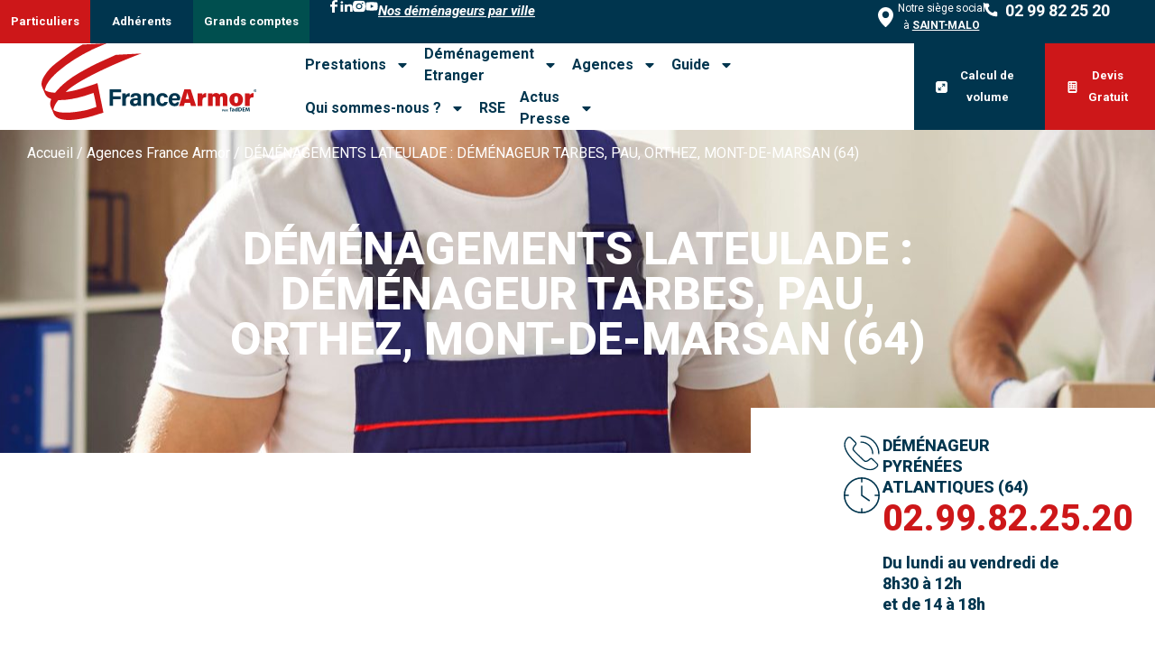

--- FILE ---
content_type: text/html; charset=UTF-8
request_url: https://www.france-armor.com/agences-de-demenagement/demenageur-tarbes-demenagements-lateulade/
body_size: 74999
content:
<!doctype html>
<html lang="fr-FR">

<head>
	<meta charset="UTF-8">
		<meta name="viewport" content="width=device-width, initial-scale=1">
	<link rel="profile" href="http://gmpg.org/xfn/11">


	<script>
		window.dataLayer = window.dataLayer || [];
		function gtag() {
			dataLayer.push(arguments);
		}
		gtag("consent", "default", {
			ad_storage: "denied",
			ad_user_data: "denied",
			ad_personalization: "denied",
			analytics_storage: "denied",
			functionality_storage: "denied",
			personalization_storage: "denied",
			security_storage: "granted",
			wait_for_update: 2000,
		});
		gtag("set", "ads_data_redaction", true);
		gtag("set", "url_passthrough", true);
	</script>

	<!-- Google Tag Manager -->
	<script>(function (w, d, s, l, i) {
			w[l] = w[l] || []; w[l].push({
				'gtm.start':
					new Date().getTime(), event: 'gtm.js'
			}); var f = d.getElementsByTagName(s)[0],
				j = d.createElement(s), dl = l != 'dataLayer' ? '&l=' + l : ''; j.async = true; j.src =
					'https://www.googletagmanager.com/gtm.js?id=' + i + dl; f.parentNode.insertBefore(j, f);
		})(window, document, 'script', 'dataLayer', 'GTM-MJH35LH');</script>
	<!-- End Google Tag Manager -->

	<meta name='robots' content='index, follow, max-image-preview:large, max-snippet:-1, max-video-preview:-1' />
<script id="cookieyes" type="text/javascript" src="https://cdn-cookieyes.com/client_data/de32bcbd3aaffc8aa5d11cd4/script.js"></script>
	<!-- This site is optimized with the Yoast SEO plugin v24.3 - https://yoast.com/wordpress/plugins/seo/ -->
	<title>Déménageur Tarbes et Garde-Meubles - 64 - Lateulade - FRANCE ARMOR</title>
	<meta name="description" content="Déménageur Tarbes, Garde-Meubles et Self-Stockage | Particuliers et professionnels | Obtenez un devis Gratuit ! Tél : 02 99 82 25 20" />
	<link rel="canonical" href="https://www.france-armor.com/agences-de-demenagement/demenageur-tarbes-demenagements-lateulade/" />
	<meta property="og:locale" content="fr_FR" />
	<meta property="og:type" content="article" />
	<meta property="og:title" content="Déménageur Tarbes et Garde-Meubles - 64 - Lateulade - FRANCE ARMOR" />
	<meta property="og:description" content="Déménageur Tarbes, Garde-Meubles et Self-Stockage | Particuliers et professionnels | Obtenez un devis Gratuit ! Tél : 02 99 82 25 20" />
	<meta property="og:url" content="https://www.france-armor.com/agences-de-demenagement/demenageur-tarbes-demenagements-lateulade/" />
	<meta property="og:site_name" content="France armor" />
	<meta property="article:publisher" content="https://www.facebook.com/francearmor35" />
	<meta property="article:modified_time" content="2025-02-03T16:23:49+00:00" />
	<meta property="og:image" content="https://www.france-armor.com/wp-content/uploads/2024/03/Camion-Demenagement-France-Armor.jpeg" />
	<meta property="og:image:width" content="1612" />
	<meta property="og:image:height" content="818" />
	<meta property="og:image:type" content="image/jpeg" />
	<meta name="twitter:card" content="summary_large_image" />
	<meta name="twitter:label1" content="Durée de lecture estimée" />
	<meta name="twitter:data1" content="3 minutes" />
	<!-- / Yoast SEO plugin. -->


<link rel="alternate" type="application/rss+xml" title="France armor &raquo; Flux" href="https://www.france-armor.com/feed/" />
<link rel="alternate" type="application/rss+xml" title="France armor &raquo; Flux des commentaires" href="https://www.france-armor.com/comments/feed/" />
<link rel="alternate" title="oEmbed (JSON)" type="application/json+oembed" href="https://www.france-armor.com/wp-json/oembed/1.0/embed?url=https%3A%2F%2Fwww.france-armor.com%2Fagences-de-demenagement%2Fdemenageur-tarbes-demenagements-lateulade%2F" />
<link rel="alternate" title="oEmbed (XML)" type="text/xml+oembed" href="https://www.france-armor.com/wp-json/oembed/1.0/embed?url=https%3A%2F%2Fwww.france-armor.com%2Fagences-de-demenagement%2Fdemenageur-tarbes-demenagements-lateulade%2F&#038;format=xml" />
<style id='wp-img-auto-sizes-contain-inline-css'>
img:is([sizes=auto i],[sizes^="auto," i]){contain-intrinsic-size:3000px 1500px}
/*# sourceURL=wp-img-auto-sizes-contain-inline-css */
</style>
<link rel='stylesheet' id='hello-elementor-theme-style-css' href='https://www.france-armor.com/wp-content/themes/hello-elementor/theme.min.css?ver=3.0.1' media='all' />
<link rel='stylesheet' id='jet-menu-hello-css' href='https://www.france-armor.com/wp-content/plugins/jet-menu/integration/themes/hello-elementor/assets/css/style.css?ver=2.4.11.1' media='all' />
<link rel='stylesheet' id='premium-addons-css' href='https://www.france-armor.com/wp-content/plugins/premium-addons-for-elementor/assets/frontend/min-css/premium-addons.min.css?ver=4.11.13' media='all' />
<link rel='stylesheet' id='premium-pro-css' href='https://www.france-armor.com/wp-content/plugins/premium-addons-pro/assets/frontend/min-css/premium-addons.min.css?ver=2.9.34' media='all' />
<style id='classic-theme-styles-inline-css'>
/*! This file is auto-generated */
.wp-block-button__link{color:#fff;background-color:#32373c;border-radius:9999px;box-shadow:none;text-decoration:none;padding:calc(.667em + 2px) calc(1.333em + 2px);font-size:1.125em}.wp-block-file__button{background:#32373c;color:#fff;text-decoration:none}
/*# sourceURL=/wp-includes/css/classic-themes.min.css */
</style>
<link rel='stylesheet' id='contact-form-7-css' href='https://www.france-armor.com/wp-content/plugins/contact-form-7/includes/css/styles.css?ver=5.9.8' media='all' />
<link rel='stylesheet' id='wp-faq-schema-jquery-ui-css' href='https://www.france-armor.com/wp-content/plugins/faq-schema-for-pages-and-posts//css/jquery-ui.css?ver=2.0.0' media='all' />
<link rel='stylesheet' id='dashicons-css' href='https://www.france-armor.com/wp-includes/css/dashicons.min.css?ver=6.9' media='all' />
<link rel='stylesheet' id='slick-css-css' href='https://www.france-armor.com/wp-content/themes/hello-theme-child-master/library/css/slick.css?ver=6.9' media='all' />
<link rel='stylesheet' id='slick-theme-css-css' href='https://www.france-armor.com/wp-content/themes/hello-theme-child-master/library/css/slick-theme.css?ver=6.9' media='all' />
<link rel='stylesheet' id='hello-elementor-css' href='https://www.france-armor.com/wp-content/themes/hello-elementor/style.min.css?ver=3.0.1' media='all' />
<link rel='stylesheet' id='hello-elementor-header-footer-css' href='https://www.france-armor.com/wp-content/themes/hello-elementor/header-footer.min.css?ver=3.0.1' media='all' />
<link rel='stylesheet' id='elementor-frontend-css' href='https://www.france-armor.com/wp-content/plugins/elementor/assets/css/frontend-lite.min.css?ver=3.20.0' media='all' />
<link rel='stylesheet' id='elementor-post-6-css' href='https://www.france-armor.com/wp-content/uploads/elementor/css/post-6.css?ver=1762421899' media='all' />
<link rel='stylesheet' id='jet-menu-public-styles-css' href='https://www.france-armor.com/wp-content/plugins/jet-menu/assets/public/css/public.css?ver=2.4.11.1' media='all' />
<link rel='stylesheet' id='jet-elements-css' href='https://www.france-armor.com/wp-content/plugins/jet-elements/assets/css/jet-elements.css?ver=2.6.18' media='all' />
<link rel='stylesheet' id='jet-elements-skin-css' href='https://www.france-armor.com/wp-content/plugins/jet-elements/assets/css/jet-elements-skin.css?ver=2.6.18' media='all' />
<link rel='stylesheet' id='swiper-css' href='https://www.france-armor.com/wp-content/plugins/elementor/assets/lib/swiper/v8/css/swiper.min.css?ver=8.4.5' media='all' />
<link rel='stylesheet' id='dce-style-css' href='https://www.france-armor.com/wp-content/plugins/dynamic-content-for-elementor/assets/css/style.min.css?ver=2.5.8' media='all' />
<link rel='stylesheet' id='elementor-pro-css' href='https://www.france-armor.com/wp-content/plugins/elementor-pro/assets/css/frontend-lite.min.css?ver=3.20.1' media='all' />
<link rel='stylesheet' id='elementor-global-css' href='https://www.france-armor.com/wp-content/uploads/elementor/css/global.css?ver=1762421901' media='all' />
<link rel='stylesheet' id='elementor-post-97064-css' href='https://www.france-armor.com/wp-content/uploads/elementor/css/post-97064.css?ver=1762446309' media='all' />
<link rel='stylesheet' id='elementor-post-97479-css' href='https://www.france-armor.com/wp-content/uploads/elementor/css/post-97479.css?ver=1762421901' media='all' />
<link rel='stylesheet' id='elementor-post-151-css' href='https://www.france-armor.com/wp-content/uploads/elementor/css/post-151.css?ver=1762421901' media='all' />
<link rel='stylesheet' id='gs-shortcodes-style-css' href='https://www.france-armor.com/wp-content/plugins/guestapp/assets/css/shortcodes.css?ver=2.2.3' media='all' />
<link rel='stylesheet' id='gs-shortcodes-mobile-style-css' href='https://www.france-armor.com/wp-content/plugins/guestapp/assets/css/mobile.css?ver=2.2.3' media='all' />
<link rel='stylesheet' id='hello-elementor-child-style-css' href='https://www.france-armor.com/wp-content/themes/hello-theme-child-master/style.css?ver=2.0.0' media='all' />
<link rel='stylesheet' id='gs-carousel-css-css' href='https://www.france-armor.com/wp-content/plugins/guestapp/assets/css/slick/slick.css?ver=2.2.3' media='all' />
<link rel='stylesheet' id='gs-carousel-theme-css-css' href='https://www.france-armor.com/wp-content/plugins/guestapp/assets/css/slick/slick-theme.css?ver=2.2.3' media='all' />
<link rel='stylesheet' id='google-fonts-1-css' href='https://fonts.googleapis.com/css?family=Roboto%3A100%2C100italic%2C200%2C200italic%2C300%2C300italic%2C400%2C400italic%2C500%2C500italic%2C600%2C600italic%2C700%2C700italic%2C800%2C800italic%2C900%2C900italic%7CRoboto+Slab%3A100%2C100italic%2C200%2C200italic%2C300%2C300italic%2C400%2C400italic%2C500%2C500italic%2C600%2C600italic%2C700%2C700italic%2C800%2C800italic%2C900%2C900italic&#038;display=swap&#038;ver=6.9' media='all' />
<link rel="preconnect" href="https://fonts.gstatic.com/" crossorigin><script src="https://www.france-armor.com/wp-includes/js/jquery/jquery.min.js?ver=3.7.1" id="jquery-core-js"></script>
<script src="https://www.france-armor.com/wp-includes/js/jquery/jquery-migrate.min.js?ver=3.4.1" id="jquery-migrate-js"></script>
<script id="wpgmza_data-js-extra">
var wpgmza_google_api_status = {"message":"Enqueued","code":"ENQUEUED"};
//# sourceURL=wpgmza_data-js-extra
</script>
<script src="https://www.france-armor.com/wp-content/plugins/wp-google-maps/wpgmza_data.js?ver=6.9" id="wpgmza_data-js"></script>
<link rel="https://api.w.org/" href="https://www.france-armor.com/wp-json/" /><link rel="alternate" title="JSON" type="application/json" href="https://www.france-armor.com/wp-json/wp/v2/pages/97064" /><link rel="EditURI" type="application/rsd+xml" title="RSD" href="https://www.france-armor.com/xmlrpc.php?rsd" />
<meta name="generator" content="WordPress 6.9" />
<link rel='shortlink' href='https://www.france-armor.com/?p=97064' />
<meta name="generator" content="Elementor 3.20.0; features: e_optimized_assets_loading, e_optimized_css_loading, e_font_icon_svg, additional_custom_breakpoints, block_editor_assets_optimize, e_image_loading_optimization; settings: css_print_method-external, google_font-enabled, font_display-swap">

<!-- Schema & Structured Data For WP v1.53 - -->
<script type="application/ld+json" class="saswp-schema-markup-output">
[{"@context":"https:\/\/schema.org\/","@graph":[{"@context":"https:\/\/schema.org\/","@type":"SiteNavigationElement","@id":"https:\/\/www.france-armor.com\/#prestations","name":"Prestations","url":"https:\/\/www.france-armor.com\/demenager-prestations\/"},{"@context":"https:\/\/schema.org\/","@type":"SiteNavigationElement","@id":"https:\/\/www.france-armor.com\/#demenagement-particuliers","name":"D\u00e9m\u00e9nagement Particuliers","url":"https:\/\/www.france-armor.com\/demenager-prestations\/demenageur-particulier\/"},{"@context":"https:\/\/schema.org\/","@type":"SiteNavigationElement","@id":"https:\/\/www.france-armor.com\/#offre-demenagement-seniors","name":"Offre d\u00e9m\u00e9nagement S\u00e9niors","url":"https:\/\/www.france-armor.com\/offre-demenagement-seniors\/"},{"@context":"https:\/\/schema.org\/","@type":"SiteNavigationElement","@id":"https:\/\/www.france-armor.com\/#calcul-volume-demenagement","name":"Calcul Volume Demenagement","url":"https:\/\/www.france-armor.com\/demenager-prestations\/calcul-volume-demenagement\/"},{"@context":"https:\/\/schema.org\/","@type":"SiteNavigationElement","@id":"https:\/\/www.france-armor.com\/#demenagement-entreprises","name":"D\u00e9m\u00e9nagement Entreprises","url":"https:\/\/www.france-armor.com\/demenager-prestations\/demenagement-entreprises\/"},{"@context":"https:\/\/schema.org\/","@type":"SiteNavigationElement","@id":"https:\/\/www.france-armor.com\/#demenagement-entreprises","name":"D\u00e9m\u00e9nagement Entreprises","url":"https:\/\/www.france-armor.com\/demenager-prestations\/demenagement-entreprises\/transfert-siege-social-pme-industriel\/"},{"@context":"https:\/\/schema.org\/","@type":"SiteNavigationElement","@id":"https:\/\/www.france-armor.com\/#demenagement-collaborateurs-grands-comptes","name":"D\u00e9m\u00e9nagement Collaborateurs Grands Comptes","url":"https:\/\/www.france-armor.com\/demenager-prestations\/demenagement-collaborateurs-grands-comptes\/"},{"@context":"https:\/\/schema.org\/","@type":"SiteNavigationElement","@id":"https:\/\/www.france-armor.com\/#demenagement-informatique","name":"D\u00e9m\u00e9nagement Informatique","url":"https:\/\/www.france-armor.com\/demenager-prestations\/demenagement-informatique\/"},{"@context":"https:\/\/schema.org\/","@type":"SiteNavigationElement","@id":"https:\/\/www.france-armor.com\/#demenagement-doeuvres-dart","name":"D\u00e9m\u00e9nagement d\u2019Oeuvres d\u2019art","url":"https:\/\/www.france-armor.com\/demenager-prestations\/demenagement-oeuvre-d-art\/"},{"@context":"https:\/\/schema.org\/","@type":"SiteNavigationElement","@id":"https:\/\/www.france-armor.com\/#transfert-darchives","name":"Transfert d\u2019archives","url":"https:\/\/www.france-armor.com\/demenager-prestations\/transfert-d-archives\/"},{"@context":"https:\/\/schema.org\/","@type":"SiteNavigationElement","@id":"https:\/\/www.france-armor.com\/#manutention-charges-lourdes","name":"Manutention charges lourdes","url":"https:\/\/www.france-armor.com\/demenager-prestations\/demenagement-entreprises\/manutention-charges-lourdes\/"},{"@context":"https:\/\/schema.org\/","@type":"SiteNavigationElement","@id":"https:\/\/www.france-armor.com\/#service-de-relocation","name":"Service de Relocation","url":"https:\/\/www.france-armor.com\/demenager-prestations\/service-de-relocation\/"},{"@context":"https:\/\/schema.org\/","@type":"SiteNavigationElement","@id":"https:\/\/www.france-armor.com\/#garde-meubles","name":"Garde-Meubles","url":"https:\/\/www.france-armor.com\/demenager-prestations\/garde-meubles-self-stockage\/"},{"@context":"https:\/\/schema.org\/","@type":"SiteNavigationElement","@id":"https:\/\/www.france-armor.com\/#re-emploi-de-mobiliers","name":"R\u00e9-emploi de mobiliers","url":"https:\/\/www.france-armor.com\/demenager-prestations\/demenagement-entreprises\/re-emploi-mobilier\/"},{"@context":"https:\/\/schema.org\/","@type":"SiteNavigationElement","@id":"https:\/\/www.france-armor.com\/#demenagementetranger","name":"D\u00e9m\u00e9nagementEtranger","url":"https:\/\/www.france-armor.com\/demenagement-international-check-list\/"},{"@context":"https:\/\/schema.org\/","@type":"SiteNavigationElement","@id":"https:\/\/www.france-armor.com\/#demenagement-dom-tom-outre-mer","name":"D\u00e9m\u00e9nagement Dom-Tom (Outre-Mer)","url":"https:\/\/www.france-armor.com\/demenager-prestations\/demenagement-dom-tom-outre-mer\/"},{"@context":"https:\/\/schema.org\/","@type":"SiteNavigationElement","@id":"https:\/\/www.france-armor.com\/#demenagement-a-la-reunion","name":"D\u00e9m\u00e9nagement \u00e0 la R\u00e9union","url":"https:\/\/www.france-armor.com\/demenager-prestations\/demenagement-dom-tom-outre-mer\/demenagement-a-la-reunion\/"},{"@context":"https:\/\/schema.org\/","@type":"SiteNavigationElement","@id":"https:\/\/www.france-armor.com\/#demenagement-martinique","name":"D\u00e9m\u00e9nagement Martinique","url":"https:\/\/www.france-armor.com\/demenager-prestations\/demenagement-dom-tom-outre-mer\/demenagement-martinique\/"},{"@context":"https:\/\/schema.org\/","@type":"SiteNavigationElement","@id":"https:\/\/www.france-armor.com\/#demenagement-guadeloupe","name":"D\u00e9m\u00e9nagement Guadeloupe","url":"https:\/\/www.france-armor.com\/demenager-prestations\/demenagement-dom-tom-outre-mer\/demenagement-guadeloupe\/"},{"@context":"https:\/\/schema.org\/","@type":"SiteNavigationElement","@id":"https:\/\/www.france-armor.com\/#demenagement-guyane","name":"D\u00e9m\u00e9nagement Guyane","url":"https:\/\/www.france-armor.com\/demenager-prestations\/demenagement-dom-tom-outre-mer\/demenagement-guyane\/"},{"@context":"https:\/\/schema.org\/","@type":"SiteNavigationElement","@id":"https:\/\/www.france-armor.com\/#demenagement-saint-pierre-et-miquelon","name":"D\u00e9m\u00e9nagement Saint-Pierre-et-Miquelon","url":"https:\/\/www.france-armor.com\/demenager-prestations\/demenagement-dom-tom-outre-mer\/demenagement-saint-pierre-et-miquelon\/"},{"@context":"https:\/\/schema.org\/","@type":"SiteNavigationElement","@id":"https:\/\/www.france-armor.com\/#demenagement-international","name":"D\u00e9m\u00e9nagement international","url":"https:\/\/www.france-armor.com\/demenager-prestations\/demenagement-international\/"},{"@context":"https:\/\/schema.org\/","@type":"SiteNavigationElement","@id":"https:\/\/www.france-armor.com\/#demenagement-uk","name":"D\u00e9m\u00e9nagement UK","url":"https:\/\/www.france-armor.com\/demenager-prestations\/demenagement-international\/demenagement-uk-angleterre\/"},{"@context":"https:\/\/schema.org\/","@type":"SiteNavigationElement","@id":"https:\/\/www.france-armor.com\/#demenagement-espagne","name":"D\u00e9m\u00e9nagement Espagne","url":"https:\/\/www.france-armor.com\/demenager-prestations\/demenagement-international\/demenagement-espagne\/"},{"@context":"https:\/\/schema.org\/","@type":"SiteNavigationElement","@id":"https:\/\/www.france-armor.com\/#demenagement-belgique","name":"D\u00e9m\u00e9nagement Belgique","url":"https:\/\/www.france-armor.com\/demenager-prestations\/demenagement-international\/demenagement-belgique\/"},{"@context":"https:\/\/schema.org\/","@type":"SiteNavigationElement","@id":"https:\/\/www.france-armor.com\/#demenagement-suisse","name":"D\u00e9m\u00e9nagement Suisse","url":"https:\/\/www.france-armor.com\/demenager-prestations\/demenagement-international\/demenagement-suisse\/"},{"@context":"https:\/\/schema.org\/","@type":"SiteNavigationElement","@id":"https:\/\/www.france-armor.com\/#demenagement-canada","name":"D\u00e9m\u00e9nagement Canada","url":"https:\/\/www.france-armor.com\/demenager-prestations\/demenagement-international\/demenagement-canada\/"},{"@context":"https:\/\/schema.org\/","@type":"SiteNavigationElement","@id":"https:\/\/www.france-armor.com\/#sinstaller-en-australie","name":"S\u2019installer en Australie","url":"https:\/\/www.france-armor.com\/demenager-prestations\/demenagement-international\/sinstaller-en-australie\/"},{"@context":"https:\/\/schema.org\/","@type":"SiteNavigationElement","@id":"https:\/\/www.france-armor.com\/#vivre-aux-etats-unis","name":"Vivre aux Etats-Unis","url":"https:\/\/www.france-armor.com\/demenager-prestations\/demenagement-international\/vivre-aux-etats-unis\/"},{"@context":"https:\/\/schema.org\/","@type":"SiteNavigationElement","@id":"https:\/\/www.france-armor.com\/#agences","name":"Agences","url":"https:\/\/www.france-armor.com\/agences-de-demenagement\/"},{"@context":"https:\/\/schema.org\/","@type":"SiteNavigationElement","@id":"https:\/\/www.france-armor.com\/#nos-demenageurs-par-ville","name":"Nos d\u00e9m\u00e9nageurs par ville","url":"https:\/\/www.france-armor.com\/demenageurs-par-ville\/"},{"@context":"https:\/\/schema.org\/","@type":"SiteNavigationElement","@id":"https:\/\/www.france-armor.com\/#guide","name":"Guide","url":"https:\/\/www.france-armor.com\/conseil-demenagement\/"},{"@context":"https:\/\/schema.org\/","@type":"SiteNavigationElement","@id":"https:\/\/www.france-armor.com\/#conseils-entreprise","name":"Conseils Entreprise","url":"https:\/\/www.france-armor.com\/conseil-demenagement\/transfert-dentreprise\/"},{"@context":"https:\/\/schema.org\/","@type":"SiteNavigationElement","@id":"https:\/\/www.france-armor.com\/#mobilier-de-bureau-doccasion-les-raisons-dy-recourir","name":"Mobilier de bureau d\u2019occasion : les raisons d\u2019y recourir","url":"https:\/\/www.france-armor.com\/conseil-demenagement\/transfert-dentreprise\/mobilier-de-bureau-occasion-les-raisons-dy-recourir\/"},{"@context":"https:\/\/schema.org\/","@type":"SiteNavigationElement","@id":"https:\/\/www.france-armor.com\/#expatrie-et-salarie-detache-les-differences-de-statut","name":"Expatri\u00e9 et salari\u00e9 d\u00e9tach\u00e9 : les diff\u00e9rences de statut","url":"https:\/\/www.france-armor.com\/conseil-demenagement\/transfert-dentreprise\/expatrie-et-salarie-detache-les-differences\/"},{"@context":"https:\/\/schema.org\/","@type":"SiteNavigationElement","@id":"https:\/\/www.france-armor.com\/#expatriation-aide-prime-et-package","name":"Expatriation : aide, prime et package\u2026","url":"https:\/\/www.france-armor.com\/conseil-demenagement\/transfert-dentreprise\/expatriation-aide-prime-package\/"},{"@context":"https:\/\/schema.org\/","@type":"SiteNavigationElement","@id":"https:\/\/www.france-armor.com\/#pourquoi-recourir-a-la-relocation","name":"Pourquoi recourir \u00e0 la relocation ?","url":"https:\/\/www.france-armor.com\/conseil-demenagement\/transfert-dentreprise\/pourquoi-recourir-a-la-relocation\/"},{"@context":"https:\/\/schema.org\/","@type":"SiteNavigationElement","@id":"https:\/\/www.france-armor.com\/#quelle-prise-en-charge-des-frais-de-demenagement-par-lemployeur","name":"Quelle prise en charge des frais de d\u00e9m\u00e9nagement par l\u2019employeur ?","url":"https:\/\/www.france-armor.com\/conseil-demenagement\/transfert-dentreprise\/prise-en-charge-frais-demenagement-par-l-employeur\/"},{"@context":"https:\/\/schema.org\/","@type":"SiteNavigationElement","@id":"https:\/\/www.france-armor.com\/#demenagement-dentreprise-le-delai-de-prevenance","name":"D\u00e9m\u00e9nagement d\u2019Entreprise : le d\u00e9lai de pr\u00e9venance","url":"https:\/\/www.france-armor.com\/conseil-demenagement\/transfert-dentreprise\/demenagement-d-entreprise-delai-de-prevenance\/"},{"@context":"https:\/\/schema.org\/","@type":"SiteNavigationElement","@id":"https:\/\/www.france-armor.com\/#les-etapes-du-demenagement-dentreprise","name":"Les \u00e9tapes du d\u00e9m\u00e9nagement d\u2019entreprise","url":"https:\/\/www.france-armor.com\/conseil-demenagement\/transfert-dentreprise\/etapes-demenagement-entreprise\/"},{"@context":"https:\/\/schema.org\/","@type":"SiteNavigationElement","@id":"https:\/\/www.france-armor.com\/#check-list-demenagement-entreprise","name":"Check-List D\u00e9m\u00e9nagement Entreprise","url":"https:\/\/www.france-armor.com\/conseil-demenagement\/transfert-dentreprise\/check-list-demenagement-entreprise\/"},{"@context":"https:\/\/schema.org\/","@type":"SiteNavigationElement","@id":"https:\/\/www.france-armor.com\/#cahier-des-charges-pour-le-demenagement-dentreprise","name":"Cahier des Charges pour le D\u00e9m\u00e9nagement d\u2019Entreprise.","url":"https:\/\/www.france-armor.com\/conseil-demenagement\/transfert-dentreprise\/demenagement-dentreprise-redigez-votre-cahier-des-charges\/"},{"@context":"https:\/\/schema.org\/","@type":"SiteNavigationElement","@id":"https:\/\/www.france-armor.com\/#comment-gerer-sa-communication-lors-dun-demenagement-entreprise","name":"Comment g\u00e9rer sa communication lors d\u2019un D\u00e9m\u00e9nagement Entreprise ?","url":"https:\/\/www.france-armor.com\/conseil-demenagement\/transfert-dentreprise\/communication-demenagement-entreprise\/"},{"@context":"https:\/\/schema.org\/","@type":"SiteNavigationElement","@id":"https:\/\/www.france-armor.com\/#resiliation-bail-professionnel-ou-commercial","name":"R\u00e9siliation bail professionnel ou commercial","url":"https:\/\/www.france-armor.com\/conseil-demenagement\/transfert-dentreprise\/resiliation-bail-professionnel-ou-commercial\/"},{"@context":"https:\/\/schema.org\/","@type":"SiteNavigationElement","@id":"https:\/\/www.france-armor.com\/#conseils-rh-pour-le-demenagement-dentreprise","name":"Conseils RH pour le D\u00e9m\u00e9nagement d\u2019entreprise","url":"https:\/\/www.france-armor.com\/conseil-demenagement\/transfert-dentreprise\/impact-rh-demenagement\/"},{"@context":"https:\/\/schema.org\/","@type":"SiteNavigationElement","@id":"https:\/\/www.france-armor.com\/#conseils-particuliers","name":"Conseils Particuliers","url":"https:\/\/www.france-armor.com\/category\/conseils-demenagement\/"},{"@context":"https:\/\/schema.org\/","@type":"SiteNavigationElement","@id":"https:\/\/www.france-armor.com\/#qui-sommes-nous","name":"Qui sommes-nous ?","url":"https:\/\/www.france-armor.com\/qui-sommes-nous\/"},{"@context":"https:\/\/schema.org\/","@type":"SiteNavigationElement","@id":"https:\/\/www.france-armor.com\/#notre-histoire","name":"Notre histoire","url":"https:\/\/www.france-armor.com\/qui-sommes-nous\/"},{"@context":"https:\/\/schema.org\/","@type":"SiteNavigationElement","@id":"https:\/\/www.france-armor.com\/#le-reseau-des-demenageurs-france-armor","name":"Le r\u00e9seau des d\u00e9m\u00e9nageurs France Armor","url":"https:\/\/www.france-armor.com\/qui-sommes-nous\/reseau-demenageurs-france-armor\/"},{"@context":"https:\/\/schema.org\/","@type":"SiteNavigationElement","@id":"https:\/\/www.france-armor.com\/#lequipe","name":"L\u2019\u00e9quipe","url":"https:\/\/www.france-armor.com\/qui-sommes-nous\/lequipe\/"},{"@context":"https:\/\/schema.org\/","@type":"SiteNavigationElement","@id":"https:\/\/www.france-armor.com\/#assurance-demenagement-et-garanties","name":"Assurance D\u00e9m\u00e9nagement et Garanties","url":"https:\/\/www.france-armor.com\/qui-sommes-nous\/assurance-demenagement-garanties\/"},{"@context":"https:\/\/schema.org\/","@type":"SiteNavigationElement","@id":"https:\/\/www.france-armor.com\/#rse","name":"RSE","url":"https:\/\/www.france-armor.com\/qui-sommes-nous\/demarche-rse\/"},{"@context":"https:\/\/schema.org\/","@type":"SiteNavigationElement","@id":"https:\/\/www.france-armor.com\/#actuspresse","name":"ActusPresse","url":"https:\/\/www.france-armor.com\/actualites\/"},{"@context":"https:\/\/schema.org\/","@type":"SiteNavigationElement","@id":"https:\/\/www.france-armor.com\/#lactu-france-armor","name":"L'actu France Armor","url":"https:\/\/www.france-armor.com\/category\/actu-francearmor\/"},{"@context":"https:\/\/schema.org\/","@type":"SiteNavigationElement","@id":"https:\/\/www.france-armor.com\/#dossier-de-presse","name":"Dossier de presse","url":"https:\/\/www.france-armor.com\/category\/on-parle-de-nous\/"}]}]
</script>

<link rel="preconnect" href="//code.tidio.co"><link rel="icon" href="https://www.france-armor.com/wp-content/uploads/2024/03/favicon.svg" sizes="32x32" />
<link rel="icon" href="https://www.france-armor.com/wp-content/uploads/2024/03/favicon.svg" sizes="192x192" />
<link rel="apple-touch-icon" href="https://www.france-armor.com/wp-content/uploads/2024/03/favicon.svg" />
<meta name="msapplication-TileImage" content="https://www.france-armor.com/wp-content/uploads/2024/03/favicon.svg" />
<style id='global-styles-inline-css'>
:root{--wp--preset--aspect-ratio--square: 1;--wp--preset--aspect-ratio--4-3: 4/3;--wp--preset--aspect-ratio--3-4: 3/4;--wp--preset--aspect-ratio--3-2: 3/2;--wp--preset--aspect-ratio--2-3: 2/3;--wp--preset--aspect-ratio--16-9: 16/9;--wp--preset--aspect-ratio--9-16: 9/16;--wp--preset--color--black: #000000;--wp--preset--color--cyan-bluish-gray: #abb8c3;--wp--preset--color--white: #ffffff;--wp--preset--color--pale-pink: #f78da7;--wp--preset--color--vivid-red: #cf2e2e;--wp--preset--color--luminous-vivid-orange: #ff6900;--wp--preset--color--luminous-vivid-amber: #fcb900;--wp--preset--color--light-green-cyan: #7bdcb5;--wp--preset--color--vivid-green-cyan: #00d084;--wp--preset--color--pale-cyan-blue: #8ed1fc;--wp--preset--color--vivid-cyan-blue: #0693e3;--wp--preset--color--vivid-purple: #9b51e0;--wp--preset--gradient--vivid-cyan-blue-to-vivid-purple: linear-gradient(135deg,rgb(6,147,227) 0%,rgb(155,81,224) 100%);--wp--preset--gradient--light-green-cyan-to-vivid-green-cyan: linear-gradient(135deg,rgb(122,220,180) 0%,rgb(0,208,130) 100%);--wp--preset--gradient--luminous-vivid-amber-to-luminous-vivid-orange: linear-gradient(135deg,rgb(252,185,0) 0%,rgb(255,105,0) 100%);--wp--preset--gradient--luminous-vivid-orange-to-vivid-red: linear-gradient(135deg,rgb(255,105,0) 0%,rgb(207,46,46) 100%);--wp--preset--gradient--very-light-gray-to-cyan-bluish-gray: linear-gradient(135deg,rgb(238,238,238) 0%,rgb(169,184,195) 100%);--wp--preset--gradient--cool-to-warm-spectrum: linear-gradient(135deg,rgb(74,234,220) 0%,rgb(151,120,209) 20%,rgb(207,42,186) 40%,rgb(238,44,130) 60%,rgb(251,105,98) 80%,rgb(254,248,76) 100%);--wp--preset--gradient--blush-light-purple: linear-gradient(135deg,rgb(255,206,236) 0%,rgb(152,150,240) 100%);--wp--preset--gradient--blush-bordeaux: linear-gradient(135deg,rgb(254,205,165) 0%,rgb(254,45,45) 50%,rgb(107,0,62) 100%);--wp--preset--gradient--luminous-dusk: linear-gradient(135deg,rgb(255,203,112) 0%,rgb(199,81,192) 50%,rgb(65,88,208) 100%);--wp--preset--gradient--pale-ocean: linear-gradient(135deg,rgb(255,245,203) 0%,rgb(182,227,212) 50%,rgb(51,167,181) 100%);--wp--preset--gradient--electric-grass: linear-gradient(135deg,rgb(202,248,128) 0%,rgb(113,206,126) 100%);--wp--preset--gradient--midnight: linear-gradient(135deg,rgb(2,3,129) 0%,rgb(40,116,252) 100%);--wp--preset--font-size--small: 13px;--wp--preset--font-size--medium: 20px;--wp--preset--font-size--large: 36px;--wp--preset--font-size--x-large: 42px;--wp--preset--spacing--20: 0.44rem;--wp--preset--spacing--30: 0.67rem;--wp--preset--spacing--40: 1rem;--wp--preset--spacing--50: 1.5rem;--wp--preset--spacing--60: 2.25rem;--wp--preset--spacing--70: 3.38rem;--wp--preset--spacing--80: 5.06rem;--wp--preset--shadow--natural: 6px 6px 9px rgba(0, 0, 0, 0.2);--wp--preset--shadow--deep: 12px 12px 50px rgba(0, 0, 0, 0.4);--wp--preset--shadow--sharp: 6px 6px 0px rgba(0, 0, 0, 0.2);--wp--preset--shadow--outlined: 6px 6px 0px -3px rgb(255, 255, 255), 6px 6px rgb(0, 0, 0);--wp--preset--shadow--crisp: 6px 6px 0px rgb(0, 0, 0);}:where(.is-layout-flex){gap: 0.5em;}:where(.is-layout-grid){gap: 0.5em;}body .is-layout-flex{display: flex;}.is-layout-flex{flex-wrap: wrap;align-items: center;}.is-layout-flex > :is(*, div){margin: 0;}body .is-layout-grid{display: grid;}.is-layout-grid > :is(*, div){margin: 0;}:where(.wp-block-columns.is-layout-flex){gap: 2em;}:where(.wp-block-columns.is-layout-grid){gap: 2em;}:where(.wp-block-post-template.is-layout-flex){gap: 1.25em;}:where(.wp-block-post-template.is-layout-grid){gap: 1.25em;}.has-black-color{color: var(--wp--preset--color--black) !important;}.has-cyan-bluish-gray-color{color: var(--wp--preset--color--cyan-bluish-gray) !important;}.has-white-color{color: var(--wp--preset--color--white) !important;}.has-pale-pink-color{color: var(--wp--preset--color--pale-pink) !important;}.has-vivid-red-color{color: var(--wp--preset--color--vivid-red) !important;}.has-luminous-vivid-orange-color{color: var(--wp--preset--color--luminous-vivid-orange) !important;}.has-luminous-vivid-amber-color{color: var(--wp--preset--color--luminous-vivid-amber) !important;}.has-light-green-cyan-color{color: var(--wp--preset--color--light-green-cyan) !important;}.has-vivid-green-cyan-color{color: var(--wp--preset--color--vivid-green-cyan) !important;}.has-pale-cyan-blue-color{color: var(--wp--preset--color--pale-cyan-blue) !important;}.has-vivid-cyan-blue-color{color: var(--wp--preset--color--vivid-cyan-blue) !important;}.has-vivid-purple-color{color: var(--wp--preset--color--vivid-purple) !important;}.has-black-background-color{background-color: var(--wp--preset--color--black) !important;}.has-cyan-bluish-gray-background-color{background-color: var(--wp--preset--color--cyan-bluish-gray) !important;}.has-white-background-color{background-color: var(--wp--preset--color--white) !important;}.has-pale-pink-background-color{background-color: var(--wp--preset--color--pale-pink) !important;}.has-vivid-red-background-color{background-color: var(--wp--preset--color--vivid-red) !important;}.has-luminous-vivid-orange-background-color{background-color: var(--wp--preset--color--luminous-vivid-orange) !important;}.has-luminous-vivid-amber-background-color{background-color: var(--wp--preset--color--luminous-vivid-amber) !important;}.has-light-green-cyan-background-color{background-color: var(--wp--preset--color--light-green-cyan) !important;}.has-vivid-green-cyan-background-color{background-color: var(--wp--preset--color--vivid-green-cyan) !important;}.has-pale-cyan-blue-background-color{background-color: var(--wp--preset--color--pale-cyan-blue) !important;}.has-vivid-cyan-blue-background-color{background-color: var(--wp--preset--color--vivid-cyan-blue) !important;}.has-vivid-purple-background-color{background-color: var(--wp--preset--color--vivid-purple) !important;}.has-black-border-color{border-color: var(--wp--preset--color--black) !important;}.has-cyan-bluish-gray-border-color{border-color: var(--wp--preset--color--cyan-bluish-gray) !important;}.has-white-border-color{border-color: var(--wp--preset--color--white) !important;}.has-pale-pink-border-color{border-color: var(--wp--preset--color--pale-pink) !important;}.has-vivid-red-border-color{border-color: var(--wp--preset--color--vivid-red) !important;}.has-luminous-vivid-orange-border-color{border-color: var(--wp--preset--color--luminous-vivid-orange) !important;}.has-luminous-vivid-amber-border-color{border-color: var(--wp--preset--color--luminous-vivid-amber) !important;}.has-light-green-cyan-border-color{border-color: var(--wp--preset--color--light-green-cyan) !important;}.has-vivid-green-cyan-border-color{border-color: var(--wp--preset--color--vivid-green-cyan) !important;}.has-pale-cyan-blue-border-color{border-color: var(--wp--preset--color--pale-cyan-blue) !important;}.has-vivid-cyan-blue-border-color{border-color: var(--wp--preset--color--vivid-cyan-blue) !important;}.has-vivid-purple-border-color{border-color: var(--wp--preset--color--vivid-purple) !important;}.has-vivid-cyan-blue-to-vivid-purple-gradient-background{background: var(--wp--preset--gradient--vivid-cyan-blue-to-vivid-purple) !important;}.has-light-green-cyan-to-vivid-green-cyan-gradient-background{background: var(--wp--preset--gradient--light-green-cyan-to-vivid-green-cyan) !important;}.has-luminous-vivid-amber-to-luminous-vivid-orange-gradient-background{background: var(--wp--preset--gradient--luminous-vivid-amber-to-luminous-vivid-orange) !important;}.has-luminous-vivid-orange-to-vivid-red-gradient-background{background: var(--wp--preset--gradient--luminous-vivid-orange-to-vivid-red) !important;}.has-very-light-gray-to-cyan-bluish-gray-gradient-background{background: var(--wp--preset--gradient--very-light-gray-to-cyan-bluish-gray) !important;}.has-cool-to-warm-spectrum-gradient-background{background: var(--wp--preset--gradient--cool-to-warm-spectrum) !important;}.has-blush-light-purple-gradient-background{background: var(--wp--preset--gradient--blush-light-purple) !important;}.has-blush-bordeaux-gradient-background{background: var(--wp--preset--gradient--blush-bordeaux) !important;}.has-luminous-dusk-gradient-background{background: var(--wp--preset--gradient--luminous-dusk) !important;}.has-pale-ocean-gradient-background{background: var(--wp--preset--gradient--pale-ocean) !important;}.has-electric-grass-gradient-background{background: var(--wp--preset--gradient--electric-grass) !important;}.has-midnight-gradient-background{background: var(--wp--preset--gradient--midnight) !important;}.has-small-font-size{font-size: var(--wp--preset--font-size--small) !important;}.has-medium-font-size{font-size: var(--wp--preset--font-size--medium) !important;}.has-large-font-size{font-size: var(--wp--preset--font-size--large) !important;}.has-x-large-font-size{font-size: var(--wp--preset--font-size--x-large) !important;}
/*# sourceURL=global-styles-inline-css */
</style>
</head>

<body class="wp-singular page-template-default page page-id-97064 page-child parent-pageid-10 wp-custom-logo wp-theme-hello-elementor wp-child-theme-hello-theme-child-master jet-mega-menu-location elementor-default elementor-kit-6 elementor-page elementor-page-97064">
	<!-- Google Tag Manager (noscript) -->
	<noscript><iframe src="https://www.googletagmanager.com/ns.html?id=GTM-MJH35LH" height="0" width="0"
			style="display:none;visibility:hidden"></iframe></noscript>
	<!-- End Google Tag Manager (noscript) -->

			<header data-elementor-type="header" data-elementor-id="97479" data-post-id="97064" data-obj-id="97064" class="elementor elementor-97479 dce-elementor-post-97064 elementor-location-header" data-elementor-post-type="elementor_library">
			<div class="elementor-element elementor-element-2316efb0 e-con-full e-flex e-con e-parent" data-id="2316efb0" data-element_type="container" data-settings="{&quot;sticky&quot;:&quot;top&quot;,&quot;jet_parallax_layout_list&quot;:[],&quot;sticky_on&quot;:[&quot;desktop&quot;,&quot;tablet&quot;,&quot;mobile&quot;],&quot;sticky_offset&quot;:0,&quot;sticky_effects_offset&quot;:0}" data-core-v316-plus="true">
		<div class="elementor-element elementor-element-487136d2 e-con-full e-flex e-con e-child" data-id="487136d2" data-element_type="container" data-settings="{&quot;background_background&quot;:&quot;classic&quot;,&quot;jet_parallax_layout_list&quot;:[]}">
		<div class="elementor-element elementor-element-eb9e20f e-con-full e-flex e-con e-child" data-id="eb9e20f" data-element_type="container" data-settings="{&quot;jet_parallax_layout_list&quot;:[]}">
				<div class="elementor-element elementor-element-1fc4ab2 elementor-widget-mobile__width-auto elementor-widget__width-initial elementor-widget elementor-widget-button" data-id="1fc4ab2" data-element_type="widget" data-widget_type="button.default">
				<div class="elementor-widget-container">
					<div class="elementor-button-wrapper">
			<a class="elementor-button elementor-button-link elementor-size-sm" href="https://www.france-armor.com/compte/">
						<span class="elementor-button-content-wrapper">
						<span class="elementor-button-text">Particuliers</span>
		</span>
					</a>
		</div>
				</div>
				</div>
				<div data-dce-background-color="#00000000" class="elementor-element elementor-element-59b3ed5 elementor-widget-mobile__width-auto elementor-widget elementor-widget-button" data-id="59b3ed5" data-element_type="widget" data-widget_type="button.default">
				<div class="elementor-widget-container">
					<div class="elementor-button-wrapper">
			<a class="elementor-button elementor-button-link elementor-size-sm" href="https://www.france-armor.com/acces-adherent/">
						<span class="elementor-button-content-wrapper">
						<span class="elementor-button-text">Adhérents</span>
		</span>
					</a>
		</div>
				</div>
				</div>
				<div class="elementor-element elementor-element-9aad6bb elementor-widget-mobile__width-auto elementor-widget__width-initial elementor-widget elementor-widget-button" data-id="9aad6bb" data-element_type="widget" data-widget_type="button.default">
				<div class="elementor-widget-container">
					<div class="elementor-button-wrapper">
			<a class="elementor-button elementor-button-link elementor-size-sm" href="https://www.france-armor.com/acces-grand-compte/">
						<span class="elementor-button-content-wrapper">
						<span class="elementor-button-text">Grands comptes</span>
		</span>
					</a>
		</div>
				</div>
				</div>
				<div class="elementor-element elementor-element-8cf9ca9 elementor-shape-square elementor-hidden-tablet elementor-hidden-mobile elementor-grid-0 e-grid-align-center elementor-widget elementor-widget-social-icons" data-id="8cf9ca9" data-element_type="widget" data-widget_type="social-icons.default">
				<div class="elementor-widget-container">
			<style>/*! elementor - v3.20.0 - 11-03-2024 */
.elementor-widget-social-icons.elementor-grid-0 .elementor-widget-container,.elementor-widget-social-icons.elementor-grid-mobile-0 .elementor-widget-container,.elementor-widget-social-icons.elementor-grid-tablet-0 .elementor-widget-container{line-height:1;font-size:0}.elementor-widget-social-icons:not(.elementor-grid-0):not(.elementor-grid-tablet-0):not(.elementor-grid-mobile-0) .elementor-grid{display:inline-grid}.elementor-widget-social-icons .elementor-grid{grid-column-gap:var(--grid-column-gap,5px);grid-row-gap:var(--grid-row-gap,5px);grid-template-columns:var(--grid-template-columns);justify-content:var(--justify-content,center);justify-items:var(--justify-content,center)}.elementor-icon.elementor-social-icon{font-size:var(--icon-size,25px);line-height:var(--icon-size,25px);width:calc(var(--icon-size, 25px) + 2 * var(--icon-padding, .5em));height:calc(var(--icon-size, 25px) + 2 * var(--icon-padding, .5em))}.elementor-social-icon{--e-social-icon-icon-color:#fff;display:inline-flex;background-color:#69727d;align-items:center;justify-content:center;text-align:center;cursor:pointer}.elementor-social-icon i{color:var(--e-social-icon-icon-color)}.elementor-social-icon svg{fill:var(--e-social-icon-icon-color)}.elementor-social-icon:last-child{margin:0}.elementor-social-icon:hover{opacity:.9;color:#fff}.elementor-social-icon-android{background-color:#a4c639}.elementor-social-icon-apple{background-color:#999}.elementor-social-icon-behance{background-color:#1769ff}.elementor-social-icon-bitbucket{background-color:#205081}.elementor-social-icon-codepen{background-color:#000}.elementor-social-icon-delicious{background-color:#39f}.elementor-social-icon-deviantart{background-color:#05cc47}.elementor-social-icon-digg{background-color:#005be2}.elementor-social-icon-dribbble{background-color:#ea4c89}.elementor-social-icon-elementor{background-color:#d30c5c}.elementor-social-icon-envelope{background-color:#ea4335}.elementor-social-icon-facebook,.elementor-social-icon-facebook-f{background-color:#3b5998}.elementor-social-icon-flickr{background-color:#0063dc}.elementor-social-icon-foursquare{background-color:#2d5be3}.elementor-social-icon-free-code-camp,.elementor-social-icon-freecodecamp{background-color:#006400}.elementor-social-icon-github{background-color:#333}.elementor-social-icon-gitlab{background-color:#e24329}.elementor-social-icon-globe{background-color:#69727d}.elementor-social-icon-google-plus,.elementor-social-icon-google-plus-g{background-color:#dd4b39}.elementor-social-icon-houzz{background-color:#7ac142}.elementor-social-icon-instagram{background-color:#262626}.elementor-social-icon-jsfiddle{background-color:#487aa2}.elementor-social-icon-link{background-color:#818a91}.elementor-social-icon-linkedin,.elementor-social-icon-linkedin-in{background-color:#0077b5}.elementor-social-icon-medium{background-color:#00ab6b}.elementor-social-icon-meetup{background-color:#ec1c40}.elementor-social-icon-mixcloud{background-color:#273a4b}.elementor-social-icon-odnoklassniki{background-color:#f4731c}.elementor-social-icon-pinterest{background-color:#bd081c}.elementor-social-icon-product-hunt{background-color:#da552f}.elementor-social-icon-reddit{background-color:#ff4500}.elementor-social-icon-rss{background-color:#f26522}.elementor-social-icon-shopping-cart{background-color:#4caf50}.elementor-social-icon-skype{background-color:#00aff0}.elementor-social-icon-slideshare{background-color:#0077b5}.elementor-social-icon-snapchat{background-color:#fffc00}.elementor-social-icon-soundcloud{background-color:#f80}.elementor-social-icon-spotify{background-color:#2ebd59}.elementor-social-icon-stack-overflow{background-color:#fe7a15}.elementor-social-icon-steam{background-color:#00adee}.elementor-social-icon-stumbleupon{background-color:#eb4924}.elementor-social-icon-telegram{background-color:#2ca5e0}.elementor-social-icon-threads{background-color:#000}.elementor-social-icon-thumb-tack{background-color:#1aa1d8}.elementor-social-icon-tripadvisor{background-color:#589442}.elementor-social-icon-tumblr{background-color:#35465c}.elementor-social-icon-twitch{background-color:#6441a5}.elementor-social-icon-twitter{background-color:#1da1f2}.elementor-social-icon-viber{background-color:#665cac}.elementor-social-icon-vimeo{background-color:#1ab7ea}.elementor-social-icon-vk{background-color:#45668e}.elementor-social-icon-weibo{background-color:#dd2430}.elementor-social-icon-weixin{background-color:#31a918}.elementor-social-icon-whatsapp{background-color:#25d366}.elementor-social-icon-wordpress{background-color:#21759b}.elementor-social-icon-x-twitter{background-color:#000}.elementor-social-icon-xing{background-color:#026466}.elementor-social-icon-yelp{background-color:#af0606}.elementor-social-icon-youtube{background-color:#cd201f}.elementor-social-icon-500px{background-color:#0099e5}.elementor-shape-rounded .elementor-icon.elementor-social-icon{border-radius:10%}.elementor-shape-circle .elementor-icon.elementor-social-icon{border-radius:50%}</style>		<div class="elementor-social-icons-wrapper elementor-grid">
							<span class="elementor-grid-item">
					<a class="elementor-icon elementor-social-icon elementor-social-icon- elementor-repeater-item-783763d" href="https://www.facebook.com/francearmor35" target="_blank">
						<span class="elementor-screen-only"></span>
						<svg xmlns="http://www.w3.org/2000/svg" width="8" height="14" viewBox="0 0 8 14" fill="none"><g clip-path="url(#clip0_101_5943)"><path d="M2.04221 14V7.43079H0V5.06556H2.04221V3.04535C2.04221 1.45785 3.24856 0 6.02823 0C7.15368 0 7.98589 0.09177 7.98589 0.09177L7.92032 2.30049C7.92032 2.30049 7.07159 2.29347 6.14543 2.29347C5.14303 2.29347 4.98244 2.68638 4.98244 3.33851V5.06556H8L7.8687 7.43079H4.98244V14H2.04221Z" fill="white"></path></g><defs><clipPath id="clip0_101_5943"><rect width="8" height="14" fill="white"></rect></clipPath></defs></svg>					</a>
				</span>
							<span class="elementor-grid-item">
					<a class="elementor-icon elementor-social-icon elementor-social-icon- elementor-repeater-item-d4e4956" href="https://www.linkedin.com/company/19049727/" target="_blank">
						<span class="elementor-screen-only"></span>
						<svg xmlns="http://www.w3.org/2000/svg" width="15" height="13" viewBox="0 0 15 13" fill="none"><g clip-path="url(#clip0_101_5945)"><path d="M3.43939 1.81718C3.43919 2.18791 3.27937 2.54338 2.99508 2.8054C2.71079 3.06742 2.32533 3.21451 1.92348 3.21433C1.52164 3.21414 1.13633 3.06669 0.85233 2.80441C0.568326 2.54213 0.408887 2.18651 0.409088 1.81578C0.409289 1.44505 0.569113 1.08957 0.853402 0.827554C1.13769 0.565538 1.52315 0.418443 1.925 0.418628C2.32684 0.418813 2.71215 0.566264 2.99615 0.828543C3.28015 1.09082 3.43959 1.44644 3.43939 1.81718ZM3.48485 4.24943H0.454543V13H3.48485V4.24943ZM8.27272 4.24943H5.25757V13H8.24242V8.40804C8.24242 5.84997 11.8561 5.61234 11.8561 8.40804V13H14.8485V7.4575C14.8485 3.14513 9.5 3.30589 8.24242 5.42363L8.27272 4.24943Z" fill="white"></path></g><defs><clipPath id="clip0_101_5945"><rect width="15" height="13" fill="white"></rect></clipPath></defs></svg>					</a>
				</span>
							<span class="elementor-grid-item">
					<a class="elementor-icon elementor-social-icon elementor-social-icon- elementor-repeater-item-ff9345d" href="https://www.instagram.com/francearmordemenagements/" target="_blank">
						<span class="elementor-screen-only"></span>
						<svg xmlns="http://www.w3.org/2000/svg" width="14" height="13" viewBox="0 0 14 13" fill="none"><g clip-path="url(#clip0_101_5947)"><path d="M6.99999 4.36634C5.73469 4.36634 4.7021 5.32516 4.7021 6.50009C4.7021 7.67501 5.73469 8.63384 6.99999 8.63384C8.26529 8.63384 9.29788 7.67501 9.29788 6.50009C9.29788 5.32516 8.26529 4.36634 6.99999 4.36634ZM13.8919 6.50009C13.8919 5.61649 13.9005 4.7409 13.8471 3.85891C13.7937 2.83446 13.542 1.92525 12.7352 1.17612C11.9267 0.425382 10.9493 0.193279 9.84606 0.143657C8.8945 0.094035 7.95155 0.102039 7.00171 0.102039C6.05015 0.102039 5.10721 0.094035 4.15737 0.143657C3.05411 0.193279 2.07496 0.426983 1.26821 1.17612C0.459722 1.92685 0.209764 2.83446 0.156325 3.85891C0.102886 4.74251 0.111505 5.6181 0.111505 6.50009C0.111505 7.38208 0.102886 8.25927 0.156325 9.14126C0.209764 10.1657 0.461446 11.0749 1.26821 11.8241C2.07669 12.5748 3.05411 12.8069 4.15737 12.8565C5.10893 12.9061 6.05187 12.8981 7.00171 12.8981C7.95328 12.8981 8.89622 12.9061 9.84606 12.8565C10.9493 12.8069 11.9285 12.5732 12.7352 11.8241C13.5437 11.0733 13.7937 10.1657 13.8471 9.14126C13.9023 8.25927 13.8919 7.38368 13.8919 6.50009ZM6.99999 9.78315C5.04343 9.78315 3.46438 8.3169 3.46438 6.50009C3.46438 4.68328 5.04343 3.21703 6.99999 3.21703C8.95655 3.21703 10.5356 4.68328 10.5356 6.50009C10.5356 8.3169 8.95655 9.78315 6.99999 9.78315ZM10.6804 3.84931C10.2236 3.84931 9.85468 3.50675 9.85468 3.08257C9.85468 2.65838 10.2236 2.31582 10.6804 2.31582C11.1372 2.31582 11.5061 2.65838 11.5061 3.08257C11.5063 3.18329 11.485 3.28305 11.4435 3.37613C11.4021 3.46922 11.3413 3.55379 11.2646 3.62502C11.1879 3.69624 11.0968 3.75271 10.9966 3.7912C10.8963 3.82969 10.7889 3.84943 10.6804 3.84931Z" fill="white"></path></g><defs><clipPath id="clip0_101_5947"><rect width="14" height="13" fill="white"></rect></clipPath></defs></svg>					</a>
				</span>
							<span class="elementor-grid-item">
					<a class="elementor-icon elementor-social-icon elementor-social-icon-youtube elementor-repeater-item-66767d1" href="https://www.youtube.com/@FranceArmorDemenagement" target="_blank">
						<span class="elementor-screen-only">Youtube</span>
						<svg class="e-font-icon-svg e-fab-youtube" viewBox="0 0 576 512" xmlns="http://www.w3.org/2000/svg"><path d="M549.655 124.083c-6.281-23.65-24.787-42.276-48.284-48.597C458.781 64 288 64 288 64S117.22 64 74.629 75.486c-23.497 6.322-42.003 24.947-48.284 48.597-11.412 42.867-11.412 132.305-11.412 132.305s0 89.438 11.412 132.305c6.281 23.65 24.787 41.5 48.284 47.821C117.22 448 288 448 288 448s170.78 0 213.371-11.486c23.497-6.321 42.003-24.171 48.284-47.821 11.412-42.867 11.412-132.305 11.412-132.305s0-89.438-11.412-132.305zm-317.51 213.508V175.185l142.739 81.205-142.739 81.201z"></path></svg>					</a>
				</span>
					</div>
				</div>
				</div>
				</div>
		<div class="elementor-element elementor-element-47bed83d e-con-full e-flex e-con e-child" data-id="47bed83d" data-element_type="container" data-settings="{&quot;jet_parallax_layout_list&quot;:[]}">
				<div class="elementor-element elementor-element-c10e149 elementor-hidden-mobile elementor-widget elementor-widget-heading" data-id="c10e149" data-element_type="widget" data-widget_type="heading.default">
				<div class="elementor-widget-container">
			<style>/*! elementor - v3.20.0 - 11-03-2024 */
.elementor-heading-title{padding:0;margin:0;line-height:1}.elementor-widget-heading .elementor-heading-title[class*=elementor-size-]>a{color:inherit;font-size:inherit;line-height:inherit}.elementor-widget-heading .elementor-heading-title.elementor-size-small{font-size:15px}.elementor-widget-heading .elementor-heading-title.elementor-size-medium{font-size:19px}.elementor-widget-heading .elementor-heading-title.elementor-size-large{font-size:29px}.elementor-widget-heading .elementor-heading-title.elementor-size-xl{font-size:39px}.elementor-widget-heading .elementor-heading-title.elementor-size-xxl{font-size:59px}</style><span class="elementor-heading-title elementor-size-default"><a href="https://www.france-armor.com/demenageurs-par-ville/">Nos déménageurs par ville</a></span>		</div>
				</div>
				</div>
		<div class="elementor-element elementor-element-54d37a66 e-con-full elementor-hidden-tablet elementor-hidden-mobile e-flex e-con e-child" data-id="54d37a66" data-element_type="container" id="haut-avis" data-settings="{&quot;jet_parallax_layout_list&quot;:[]}">
				<div class="elementor-element elementor-element-29753d81 elementor-widget elementor-widget-text-editor" data-id="29753d81" data-element_type="widget" id="localisation-header" data-widget_type="text-editor.default">
				<div class="elementor-widget-container">
			<style>/*! elementor - v3.20.0 - 11-03-2024 */
.elementor-widget-text-editor.elementor-drop-cap-view-stacked .elementor-drop-cap{background-color:#69727d;color:#fff}.elementor-widget-text-editor.elementor-drop-cap-view-framed .elementor-drop-cap{color:#69727d;border:3px solid;background-color:transparent}.elementor-widget-text-editor:not(.elementor-drop-cap-view-default) .elementor-drop-cap{margin-top:8px}.elementor-widget-text-editor:not(.elementor-drop-cap-view-default) .elementor-drop-cap-letter{width:1em;height:1em}.elementor-widget-text-editor .elementor-drop-cap{float:left;text-align:center;line-height:1;font-size:50px}.elementor-widget-text-editor .elementor-drop-cap-letter{display:inline-block}</style>				<p>Notre siège social</p><p>à <a href="https://www.google.com/maps/place/FRANCE+ARMOR+-+D%C3%A9m%C3%A9nagements+France+et+Etranger/@48.624938,-1.9845874,17z/data=!3m1!4b1!4m6!3m5!1s0x480e813f2334350f:0xe0b9bb1d3afb2699!8m2!3d48.624938!4d-1.9845874!16s%2Fg%2F1tqydx53?entry=ttu" target="_blank" rel="noopener"><span class="bold">Saint-Malo</span></a></p>						</div>
				</div>
				<div class="elementor-element elementor-element-5bff2e30 elementor-widget elementor-widget-text-editor" data-id="5bff2e30" data-element_type="widget" id="numero-header" data-widget_type="text-editor.default">
				<div class="elementor-widget-container">
							<p><a href="tel:0299822520">02 99 82 25 20</a></p>						</div>
				</div>
				</div>
				</div>
		<div data-dce-background-color="#FFFFFF" class="elementor-element elementor-element-6f3b582c e-con-full header-englobe e-flex e-con e-child" data-id="6f3b582c" data-element_type="container" data-settings="{&quot;background_background&quot;:&quot;classic&quot;,&quot;sticky&quot;:&quot;top&quot;,&quot;jet_parallax_layout_list&quot;:[],&quot;sticky_on&quot;:[&quot;desktop&quot;,&quot;tablet&quot;,&quot;mobile&quot;],&quot;sticky_offset&quot;:0,&quot;sticky_effects_offset&quot;:0}">
				<div data-dce-advanced-background-color="#FFFFFF" class="elementor-element elementor-element-678e6eb7 elementor-widget-mobile__width-initial elementor-widget elementor-widget-theme-site-logo elementor-widget-image" data-id="678e6eb7" data-element_type="widget" data-widget_type="theme-site-logo.default">
				<div class="elementor-widget-container">
			<style>/*! elementor - v3.20.0 - 11-03-2024 */
.elementor-widget-image{text-align:center}.elementor-widget-image a{display:inline-block}.elementor-widget-image a img[src$=".svg"]{width:48px}.elementor-widget-image img{vertical-align:middle;display:inline-block}</style>						<a href="https://www.france-armor.com">
			<img width="320" height="114" src="https://www.france-armor.com/wp-content/uploads/2024/03/France_Armor_logo.svg" class="attachment-full size-full wp-image-26" alt="" />				</a>
									</div>
				</div>
		<div class="elementor-element elementor-element-24b8c1ab e-con-full e-flex e-con e-child" data-id="24b8c1ab" data-element_type="container" data-settings="{&quot;background_background&quot;:&quot;classic&quot;,&quot;jet_parallax_layout_list&quot;:[]}">
				<div class="elementor-element elementor-element-dcaa179 elementor-widget__width-initial elementor-hidden-mobile elementor-nav-menu--dropdown-tablet elementor-nav-menu__text-align-aside elementor-nav-menu--toggle elementor-nav-menu--burger elementor-widget elementor-widget-nav-menu" data-id="dcaa179" data-element_type="widget" data-settings="{&quot;layout&quot;:&quot;horizontal&quot;,&quot;submenu_icon&quot;:{&quot;value&quot;:&quot;&lt;svg class=\&quot;e-font-icon-svg e-fas-caret-down\&quot; viewBox=\&quot;0 0 320 512\&quot; xmlns=\&quot;http:\/\/www.w3.org\/2000\/svg\&quot;&gt;&lt;path d=\&quot;M31.3 192h257.3c17.8 0 26.7 21.5 14.1 34.1L174.1 354.8c-7.8 7.8-20.5 7.8-28.3 0L17.2 226.1C4.6 213.5 13.5 192 31.3 192z\&quot;&gt;&lt;\/path&gt;&lt;\/svg&gt;&quot;,&quot;library&quot;:&quot;fa-solid&quot;},&quot;toggle&quot;:&quot;burger&quot;}" data-widget_type="nav-menu.default">
				<div class="elementor-widget-container">
			<link rel="stylesheet" href="https://www.france-armor.com/wp-content/plugins/elementor-pro/assets/css/widget-nav-menu.min.css">			<nav class="elementor-nav-menu--main elementor-nav-menu__container elementor-nav-menu--layout-horizontal e--pointer-none">
				<ul id="menu-1-dcaa179" class="elementor-nav-menu"><li class="menu-item menu-item-type-post_type menu-item-object-page menu-item-has-children menu-item-100888"><a href="https://www.france-armor.com/demenager-prestations/" class="elementor-item">Prestations</a>
<ul class="sub-menu elementor-nav-menu--dropdown">
	<li class="menu-item menu-item-type-post_type menu-item-object-page menu-item-has-children menu-item-97360"><a href="https://www.france-armor.com/demenager-prestations/demenageur-particulier/" class="elementor-sub-item">Déménagement Particuliers</a>
	<ul class="sub-menu elementor-nav-menu--dropdown">
		<li class="menu-item menu-item-type-post_type menu-item-object-page menu-item-102979"><a href="https://www.france-armor.com/offre-demenagement-seniors/" class="elementor-sub-item">Offre déménagement Séniors</a></li>
		<li class="menu-item menu-item-type-post_type menu-item-object-page menu-item-97364"><a href="https://www.france-armor.com/demenager-prestations/calcul-volume-demenagement/" class="elementor-sub-item">Calcul Volume Demenagement</a></li>
	</ul>
</li>
	<li class="menu-item menu-item-type-post_type menu-item-object-page menu-item-has-children menu-item-97361"><a href="https://www.france-armor.com/demenager-prestations/demenagement-entreprises/" class="elementor-sub-item">Déménagement Entreprises</a>
	<ul class="sub-menu elementor-nav-menu--dropdown">
		<li class="menu-item menu-item-type-post_type menu-item-object-page menu-item-97366"><a href="https://www.france-armor.com/demenager-prestations/demenagement-entreprises/transfert-siege-social-pme-industriel/" class="elementor-sub-item">Déménagement Entreprises</a></li>
		<li class="menu-item menu-item-type-post_type menu-item-object-page menu-item-97362"><a href="https://www.france-armor.com/demenager-prestations/demenagement-collaborateurs-grands-comptes/" class="elementor-sub-item">Déménagement Collaborateurs Grands Comptes</a></li>
		<li class="menu-item menu-item-type-post_type menu-item-object-page menu-item-97367"><a href="https://www.france-armor.com/demenager-prestations/demenagement-informatique/" class="elementor-sub-item">Déménagement Informatique</a></li>
		<li class="menu-item menu-item-type-post_type menu-item-object-page menu-item-97368"><a href="https://www.france-armor.com/demenager-prestations/demenagement-oeuvre-d-art/" class="elementor-sub-item">Déménagement d’Oeuvres d’art</a></li>
		<li class="menu-item menu-item-type-post_type menu-item-object-page menu-item-97369"><a href="https://www.france-armor.com/demenager-prestations/transfert-d-archives/" class="elementor-sub-item">Transfert d’archives</a></li>
		<li class="menu-item menu-item-type-post_type menu-item-object-page menu-item-97371"><a href="https://www.france-armor.com/demenager-prestations/demenagement-entreprises/manutention-charges-lourdes/" class="elementor-sub-item">Manutention charges lourdes</a></li>
	</ul>
</li>
	<li class="menu-item menu-item-type-post_type menu-item-object-page menu-item-97363"><a href="https://www.france-armor.com/demenager-prestations/service-de-relocation/" class="elementor-sub-item">Service de Relocation</a></li>
	<li class="menu-item menu-item-type-post_type menu-item-object-page menu-item-97370"><a href="https://www.france-armor.com/demenager-prestations/garde-meubles-self-stockage/" class="elementor-sub-item">Garde-Meubles</a></li>
	<li class="menu-item menu-item-type-post_type menu-item-object-page menu-item-104978"><a href="https://www.france-armor.com/demenager-prestations/demenagement-entreprises/re-emploi-mobilier/" class="elementor-sub-item">Ré-emploi de mobiliers</a></li>
</ul>
</li>
<li class="menu-item menu-item-type-post_type menu-item-object-page menu-item-has-children menu-item-97405"><a href="https://www.france-armor.com/demenagement-international-check-list/" class="elementor-item">Déménagement<br>Etranger</a>
<ul class="sub-menu elementor-nav-menu--dropdown">
	<li class="menu-item menu-item-type-post_type menu-item-object-page menu-item-has-children menu-item-97379"><a href="https://www.france-armor.com/demenager-prestations/demenagement-dom-tom-outre-mer/" class="elementor-sub-item">Déménagement Dom-Tom (Outre-Mer)</a>
	<ul class="sub-menu elementor-nav-menu--dropdown">
		<li class="menu-item menu-item-type-post_type menu-item-object-page menu-item-97411"><a href="https://www.france-armor.com/demenager-prestations/demenagement-dom-tom-outre-mer/demenagement-a-la-reunion/" class="elementor-sub-item">Déménagement à la Réunion</a></li>
		<li class="menu-item menu-item-type-post_type menu-item-object-page menu-item-97408"><a href="https://www.france-armor.com/demenager-prestations/demenagement-dom-tom-outre-mer/demenagement-martinique/" class="elementor-sub-item">Déménagement Martinique</a></li>
		<li class="menu-item menu-item-type-post_type menu-item-object-page menu-item-97410"><a href="https://www.france-armor.com/demenager-prestations/demenagement-dom-tom-outre-mer/demenagement-guadeloupe/" class="elementor-sub-item">Déménagement Guadeloupe</a></li>
		<li class="menu-item menu-item-type-post_type menu-item-object-page menu-item-97409"><a href="https://www.france-armor.com/demenager-prestations/demenagement-dom-tom-outre-mer/demenagement-guyane/" class="elementor-sub-item">Déménagement Guyane</a></li>
		<li class="menu-item menu-item-type-post_type menu-item-object-page menu-item-97407"><a href="https://www.france-armor.com/demenager-prestations/demenagement-dom-tom-outre-mer/demenagement-saint-pierre-et-miquelon/" class="elementor-sub-item">Déménagement Saint-Pierre-et-Miquelon</a></li>
	</ul>
</li>
	<li class="menu-item menu-item-type-post_type menu-item-object-page menu-item-has-children menu-item-97381"><a href="https://www.france-armor.com/demenager-prestations/demenagement-international/" class="elementor-sub-item">Déménagement international</a>
	<ul class="sub-menu elementor-nav-menu--dropdown">
		<li class="menu-item menu-item-type-post_type menu-item-object-page menu-item-97398"><a href="https://www.france-armor.com/demenager-prestations/demenagement-international/demenagement-uk-angleterre/" class="elementor-sub-item">Déménagement UK</a></li>
		<li class="menu-item menu-item-type-post_type menu-item-object-page menu-item-97390"><a href="https://www.france-armor.com/demenager-prestations/demenagement-international/demenagement-espagne/" class="elementor-sub-item">Déménagement Espagne</a></li>
		<li class="menu-item menu-item-type-post_type menu-item-object-page menu-item-97388"><a href="https://www.france-armor.com/demenager-prestations/demenagement-international/demenagement-belgique/" class="elementor-sub-item">Déménagement Belgique</a></li>
		<li class="menu-item menu-item-type-post_type menu-item-object-page menu-item-97401"><a href="https://www.france-armor.com/demenager-prestations/demenagement-international/demenagement-suisse/" class="elementor-sub-item">Déménagement Suisse</a></li>
		<li class="menu-item menu-item-type-post_type menu-item-object-page menu-item-97389"><a href="https://www.france-armor.com/demenager-prestations/demenagement-international/demenagement-canada/" class="elementor-sub-item">Déménagement Canada</a></li>
		<li class="menu-item menu-item-type-post_type menu-item-object-page menu-item-97402"><a href="https://www.france-armor.com/demenager-prestations/demenagement-international/sinstaller-en-australie/" class="elementor-sub-item">S’installer en Australie</a></li>
		<li class="menu-item menu-item-type-post_type menu-item-object-page menu-item-97403"><a href="https://www.france-armor.com/demenager-prestations/demenagement-international/vivre-aux-etats-unis/" class="elementor-sub-item">Vivre aux Etats-Unis</a></li>
	</ul>
</li>
</ul>
</li>
<li class="menu-item menu-item-type-post_type menu-item-object-page current-page-ancestor menu-item-has-children menu-item-100922"><a href="https://www.france-armor.com/agences-de-demenagement/" class="elementor-item">Agences</a>
<ul class="sub-menu elementor-nav-menu--dropdown">
	<li class="menu-item menu-item-type-post_type menu-item-object-page menu-item-113059"><a href="https://www.france-armor.com/demenageurs-par-ville/" class="elementor-sub-item">Nos déménageurs par ville</a></li>
</ul>
</li>
<li class="menu-item menu-item-type-post_type menu-item-object-page menu-item-has-children menu-item-100924"><a href="https://www.france-armor.com/conseil-demenagement/" class="elementor-item">Guide</a>
<ul class="sub-menu elementor-nav-menu--dropdown">
	<li class="menu-item menu-item-type-post_type menu-item-object-page menu-item-has-children menu-item-97376"><a href="https://www.france-armor.com/conseil-demenagement/transfert-dentreprise/" class="elementor-sub-item">Conseils Entreprise</a>
	<ul class="sub-menu elementor-nav-menu--dropdown">
		<li class="menu-item menu-item-type-post_type menu-item-object-page menu-item-108645"><a href="https://www.france-armor.com/conseil-demenagement/transfert-dentreprise/mobilier-de-bureau-occasion-les-raisons-dy-recourir/" class="elementor-sub-item">Mobilier de bureau d’occasion : les raisons d’y recourir</a></li>
		<li class="menu-item menu-item-type-post_type menu-item-object-page menu-item-105282"><a href="https://www.france-armor.com/conseil-demenagement/transfert-dentreprise/expatrie-et-salarie-detache-les-differences/" class="elementor-sub-item">Expatrié et salarié détaché : les différences de statut</a></li>
		<li class="menu-item menu-item-type-post_type menu-item-object-page menu-item-105283"><a href="https://www.france-armor.com/conseil-demenagement/transfert-dentreprise/expatriation-aide-prime-package/" class="elementor-sub-item">Expatriation : aide, prime et package…</a></li>
		<li class="menu-item menu-item-type-post_type menu-item-object-page menu-item-105285"><a href="https://www.france-armor.com/conseil-demenagement/transfert-dentreprise/pourquoi-recourir-a-la-relocation/" class="elementor-sub-item">Pourquoi recourir à la relocation ?</a></li>
		<li class="menu-item menu-item-type-post_type menu-item-object-page menu-item-105284"><a href="https://www.france-armor.com/conseil-demenagement/transfert-dentreprise/prise-en-charge-frais-demenagement-par-l-employeur/" class="elementor-sub-item">Quelle prise en charge des frais de déménagement par l’employeur ?</a></li>
		<li class="menu-item menu-item-type-post_type menu-item-object-page menu-item-97421"><a href="https://www.france-armor.com/conseil-demenagement/transfert-dentreprise/demenagement-d-entreprise-delai-de-prevenance/" class="elementor-sub-item">Déménagement d’Entreprise : le délai de prévenance</a></li>
		<li class="menu-item menu-item-type-post_type menu-item-object-page menu-item-105287"><a href="https://www.france-armor.com/conseil-demenagement/transfert-dentreprise/etapes-demenagement-entreprise/" class="elementor-sub-item">Les étapes du déménagement d’entreprise</a></li>
		<li class="menu-item menu-item-type-post_type menu-item-object-page menu-item-97416"><a href="https://www.france-armor.com/conseil-demenagement/transfert-dentreprise/check-list-demenagement-entreprise/" class="elementor-sub-item">Check-List Déménagement Entreprise</a></li>
		<li class="menu-item menu-item-type-post_type menu-item-object-page menu-item-97415"><a href="https://www.france-armor.com/conseil-demenagement/transfert-dentreprise/demenagement-dentreprise-redigez-votre-cahier-des-charges/" class="elementor-sub-item">Cahier des Charges pour le Déménagement d’Entreprise.</a></li>
		<li class="menu-item menu-item-type-post_type menu-item-object-page menu-item-97418"><a href="https://www.france-armor.com/conseil-demenagement/transfert-dentreprise/communication-demenagement-entreprise/" class="elementor-sub-item">Comment gérer sa communication lors d’un Déménagement Entreprise ?</a></li>
		<li class="menu-item menu-item-type-post_type menu-item-object-page menu-item-105286"><a href="https://www.france-armor.com/conseil-demenagement/transfert-dentreprise/resiliation-bail-professionnel-ou-commercial/" class="elementor-sub-item">Résiliation bail professionnel ou commercial</a></li>
		<li class="menu-item menu-item-type-post_type menu-item-object-page menu-item-97419"><a href="https://www.france-armor.com/conseil-demenagement/transfert-dentreprise/impact-rh-demenagement/" class="elementor-sub-item">Conseils RH pour le Déménagement d’entreprise</a></li>
	</ul>
</li>
	<li class="menu-item menu-item-type-taxonomy menu-item-object-category menu-item-113007"><a href="https://www.france-armor.com/category/conseils-demenagement/" class="elementor-sub-item">Conseils Particuliers</a></li>
</ul>
</li>
<li class="menu-item menu-item-type-post_type menu-item-object-page menu-item-has-children menu-item-100458"><a href="https://www.france-armor.com/qui-sommes-nous/" class="elementor-item">Qui sommes-nous ?</a>
<ul class="sub-menu elementor-nav-menu--dropdown">
	<li class="menu-item menu-item-type-post_type menu-item-object-page menu-item-104038"><a href="https://www.france-armor.com/qui-sommes-nous/" class="elementor-sub-item">Notre histoire</a></li>
	<li class="menu-item menu-item-type-post_type menu-item-object-page menu-item-97372"><a href="https://www.france-armor.com/qui-sommes-nous/reseau-demenageurs-france-armor/" class="elementor-sub-item">Le réseau des déménageurs France Armor</a></li>
	<li class="menu-item menu-item-type-post_type menu-item-object-page menu-item-97373"><a href="https://www.france-armor.com/qui-sommes-nous/lequipe/" class="elementor-sub-item">L’équipe</a></li>
	<li class="menu-item menu-item-type-post_type menu-item-object-page menu-item-97374"><a href="https://www.france-armor.com/qui-sommes-nous/assurance-demenagement-garanties/" class="elementor-sub-item">Assurance Déménagement et Garanties</a></li>
</ul>
</li>
<li class="menu-item menu-item-type-post_type menu-item-object-page menu-item-100923"><a href="https://www.france-armor.com/qui-sommes-nous/demarche-rse/" class="elementor-item">RSE</a></li>
<li class="menu-item menu-item-type-post_type menu-item-object-page menu-item-has-children menu-item-98953"><a href="https://www.france-armor.com/actualites/" class="elementor-item">Actus<br>Presse</a>
<ul class="sub-menu elementor-nav-menu--dropdown">
	<li class="menu-item menu-item-type-custom menu-item-object-custom menu-item-111398"><a href="https://www.france-armor.com/category/actu-francearmor/" class="elementor-sub-item">L&#8217;actu France Armor</a></li>
	<li class="menu-item menu-item-type-custom menu-item-object-custom menu-item-111399"><a href="https://www.france-armor.com/category/on-parle-de-nous/" class="elementor-sub-item">Dossier de presse</a></li>
</ul>
</li>
</ul>			</nav>
					<div class="elementor-menu-toggle" role="button" tabindex="0" aria-label="Permuter le menu" aria-expanded="false">
			<span class="elementor-menu-toggle__icon--open"><svg xmlns="http://www.w3.org/2000/svg" width="60" height="48" viewBox="0 0 60 48" fill="none"><line x1="16" y1="12.5" x2="44" y2="12.5" stroke="#00354E" stroke-width="3"></line><line x1="16" y1="22.5" x2="44" y2="22.5" stroke="#00354E" stroke-width="3"></line><line x1="16" y1="32.5" x2="44" y2="32.5" stroke="#00354E" stroke-width="3"></line></svg></span><svg aria-hidden="true" role="presentation" class="elementor-menu-toggle__icon--close e-font-icon-svg e-eicon-close" viewBox="0 0 1000 1000" xmlns="http://www.w3.org/2000/svg"><path d="M742 167L500 408 258 167C246 154 233 150 217 150 196 150 179 158 167 167 154 179 150 196 150 212 150 229 154 242 171 254L408 500 167 742C138 771 138 800 167 829 196 858 225 858 254 829L496 587 738 829C750 842 767 846 783 846 800 846 817 842 829 829 842 817 846 804 846 783 846 767 842 750 829 737L588 500 833 258C863 229 863 200 833 171 804 137 775 137 742 167Z"></path></svg>			<span class="elementor-screen-only">Menu</span>
		</div>
					<nav class="elementor-nav-menu--dropdown elementor-nav-menu__container" aria-hidden="true">
				<ul id="menu-2-dcaa179" class="elementor-nav-menu"><li class="menu-item menu-item-type-post_type menu-item-object-page menu-item-has-children menu-item-100888"><a href="https://www.france-armor.com/demenager-prestations/" class="elementor-item" tabindex="-1">Prestations</a>
<ul class="sub-menu elementor-nav-menu--dropdown">
	<li class="menu-item menu-item-type-post_type menu-item-object-page menu-item-has-children menu-item-97360"><a href="https://www.france-armor.com/demenager-prestations/demenageur-particulier/" class="elementor-sub-item" tabindex="-1">Déménagement Particuliers</a>
	<ul class="sub-menu elementor-nav-menu--dropdown">
		<li class="menu-item menu-item-type-post_type menu-item-object-page menu-item-102979"><a href="https://www.france-armor.com/offre-demenagement-seniors/" class="elementor-sub-item" tabindex="-1">Offre déménagement Séniors</a></li>
		<li class="menu-item menu-item-type-post_type menu-item-object-page menu-item-97364"><a href="https://www.france-armor.com/demenager-prestations/calcul-volume-demenagement/" class="elementor-sub-item" tabindex="-1">Calcul Volume Demenagement</a></li>
	</ul>
</li>
	<li class="menu-item menu-item-type-post_type menu-item-object-page menu-item-has-children menu-item-97361"><a href="https://www.france-armor.com/demenager-prestations/demenagement-entreprises/" class="elementor-sub-item" tabindex="-1">Déménagement Entreprises</a>
	<ul class="sub-menu elementor-nav-menu--dropdown">
		<li class="menu-item menu-item-type-post_type menu-item-object-page menu-item-97366"><a href="https://www.france-armor.com/demenager-prestations/demenagement-entreprises/transfert-siege-social-pme-industriel/" class="elementor-sub-item" tabindex="-1">Déménagement Entreprises</a></li>
		<li class="menu-item menu-item-type-post_type menu-item-object-page menu-item-97362"><a href="https://www.france-armor.com/demenager-prestations/demenagement-collaborateurs-grands-comptes/" class="elementor-sub-item" tabindex="-1">Déménagement Collaborateurs Grands Comptes</a></li>
		<li class="menu-item menu-item-type-post_type menu-item-object-page menu-item-97367"><a href="https://www.france-armor.com/demenager-prestations/demenagement-informatique/" class="elementor-sub-item" tabindex="-1">Déménagement Informatique</a></li>
		<li class="menu-item menu-item-type-post_type menu-item-object-page menu-item-97368"><a href="https://www.france-armor.com/demenager-prestations/demenagement-oeuvre-d-art/" class="elementor-sub-item" tabindex="-1">Déménagement d’Oeuvres d’art</a></li>
		<li class="menu-item menu-item-type-post_type menu-item-object-page menu-item-97369"><a href="https://www.france-armor.com/demenager-prestations/transfert-d-archives/" class="elementor-sub-item" tabindex="-1">Transfert d’archives</a></li>
		<li class="menu-item menu-item-type-post_type menu-item-object-page menu-item-97371"><a href="https://www.france-armor.com/demenager-prestations/demenagement-entreprises/manutention-charges-lourdes/" class="elementor-sub-item" tabindex="-1">Manutention charges lourdes</a></li>
	</ul>
</li>
	<li class="menu-item menu-item-type-post_type menu-item-object-page menu-item-97363"><a href="https://www.france-armor.com/demenager-prestations/service-de-relocation/" class="elementor-sub-item" tabindex="-1">Service de Relocation</a></li>
	<li class="menu-item menu-item-type-post_type menu-item-object-page menu-item-97370"><a href="https://www.france-armor.com/demenager-prestations/garde-meubles-self-stockage/" class="elementor-sub-item" tabindex="-1">Garde-Meubles</a></li>
	<li class="menu-item menu-item-type-post_type menu-item-object-page menu-item-104978"><a href="https://www.france-armor.com/demenager-prestations/demenagement-entreprises/re-emploi-mobilier/" class="elementor-sub-item" tabindex="-1">Ré-emploi de mobiliers</a></li>
</ul>
</li>
<li class="menu-item menu-item-type-post_type menu-item-object-page menu-item-has-children menu-item-97405"><a href="https://www.france-armor.com/demenagement-international-check-list/" class="elementor-item" tabindex="-1">Déménagement<br>Etranger</a>
<ul class="sub-menu elementor-nav-menu--dropdown">
	<li class="menu-item menu-item-type-post_type menu-item-object-page menu-item-has-children menu-item-97379"><a href="https://www.france-armor.com/demenager-prestations/demenagement-dom-tom-outre-mer/" class="elementor-sub-item" tabindex="-1">Déménagement Dom-Tom (Outre-Mer)</a>
	<ul class="sub-menu elementor-nav-menu--dropdown">
		<li class="menu-item menu-item-type-post_type menu-item-object-page menu-item-97411"><a href="https://www.france-armor.com/demenager-prestations/demenagement-dom-tom-outre-mer/demenagement-a-la-reunion/" class="elementor-sub-item" tabindex="-1">Déménagement à la Réunion</a></li>
		<li class="menu-item menu-item-type-post_type menu-item-object-page menu-item-97408"><a href="https://www.france-armor.com/demenager-prestations/demenagement-dom-tom-outre-mer/demenagement-martinique/" class="elementor-sub-item" tabindex="-1">Déménagement Martinique</a></li>
		<li class="menu-item menu-item-type-post_type menu-item-object-page menu-item-97410"><a href="https://www.france-armor.com/demenager-prestations/demenagement-dom-tom-outre-mer/demenagement-guadeloupe/" class="elementor-sub-item" tabindex="-1">Déménagement Guadeloupe</a></li>
		<li class="menu-item menu-item-type-post_type menu-item-object-page menu-item-97409"><a href="https://www.france-armor.com/demenager-prestations/demenagement-dom-tom-outre-mer/demenagement-guyane/" class="elementor-sub-item" tabindex="-1">Déménagement Guyane</a></li>
		<li class="menu-item menu-item-type-post_type menu-item-object-page menu-item-97407"><a href="https://www.france-armor.com/demenager-prestations/demenagement-dom-tom-outre-mer/demenagement-saint-pierre-et-miquelon/" class="elementor-sub-item" tabindex="-1">Déménagement Saint-Pierre-et-Miquelon</a></li>
	</ul>
</li>
	<li class="menu-item menu-item-type-post_type menu-item-object-page menu-item-has-children menu-item-97381"><a href="https://www.france-armor.com/demenager-prestations/demenagement-international/" class="elementor-sub-item" tabindex="-1">Déménagement international</a>
	<ul class="sub-menu elementor-nav-menu--dropdown">
		<li class="menu-item menu-item-type-post_type menu-item-object-page menu-item-97398"><a href="https://www.france-armor.com/demenager-prestations/demenagement-international/demenagement-uk-angleterre/" class="elementor-sub-item" tabindex="-1">Déménagement UK</a></li>
		<li class="menu-item menu-item-type-post_type menu-item-object-page menu-item-97390"><a href="https://www.france-armor.com/demenager-prestations/demenagement-international/demenagement-espagne/" class="elementor-sub-item" tabindex="-1">Déménagement Espagne</a></li>
		<li class="menu-item menu-item-type-post_type menu-item-object-page menu-item-97388"><a href="https://www.france-armor.com/demenager-prestations/demenagement-international/demenagement-belgique/" class="elementor-sub-item" tabindex="-1">Déménagement Belgique</a></li>
		<li class="menu-item menu-item-type-post_type menu-item-object-page menu-item-97401"><a href="https://www.france-armor.com/demenager-prestations/demenagement-international/demenagement-suisse/" class="elementor-sub-item" tabindex="-1">Déménagement Suisse</a></li>
		<li class="menu-item menu-item-type-post_type menu-item-object-page menu-item-97389"><a href="https://www.france-armor.com/demenager-prestations/demenagement-international/demenagement-canada/" class="elementor-sub-item" tabindex="-1">Déménagement Canada</a></li>
		<li class="menu-item menu-item-type-post_type menu-item-object-page menu-item-97402"><a href="https://www.france-armor.com/demenager-prestations/demenagement-international/sinstaller-en-australie/" class="elementor-sub-item" tabindex="-1">S’installer en Australie</a></li>
		<li class="menu-item menu-item-type-post_type menu-item-object-page menu-item-97403"><a href="https://www.france-armor.com/demenager-prestations/demenagement-international/vivre-aux-etats-unis/" class="elementor-sub-item" tabindex="-1">Vivre aux Etats-Unis</a></li>
	</ul>
</li>
</ul>
</li>
<li class="menu-item menu-item-type-post_type menu-item-object-page current-page-ancestor menu-item-has-children menu-item-100922"><a href="https://www.france-armor.com/agences-de-demenagement/" class="elementor-item" tabindex="-1">Agences</a>
<ul class="sub-menu elementor-nav-menu--dropdown">
	<li class="menu-item menu-item-type-post_type menu-item-object-page menu-item-113059"><a href="https://www.france-armor.com/demenageurs-par-ville/" class="elementor-sub-item" tabindex="-1">Nos déménageurs par ville</a></li>
</ul>
</li>
<li class="menu-item menu-item-type-post_type menu-item-object-page menu-item-has-children menu-item-100924"><a href="https://www.france-armor.com/conseil-demenagement/" class="elementor-item" tabindex="-1">Guide</a>
<ul class="sub-menu elementor-nav-menu--dropdown">
	<li class="menu-item menu-item-type-post_type menu-item-object-page menu-item-has-children menu-item-97376"><a href="https://www.france-armor.com/conseil-demenagement/transfert-dentreprise/" class="elementor-sub-item" tabindex="-1">Conseils Entreprise</a>
	<ul class="sub-menu elementor-nav-menu--dropdown">
		<li class="menu-item menu-item-type-post_type menu-item-object-page menu-item-108645"><a href="https://www.france-armor.com/conseil-demenagement/transfert-dentreprise/mobilier-de-bureau-occasion-les-raisons-dy-recourir/" class="elementor-sub-item" tabindex="-1">Mobilier de bureau d’occasion : les raisons d’y recourir</a></li>
		<li class="menu-item menu-item-type-post_type menu-item-object-page menu-item-105282"><a href="https://www.france-armor.com/conseil-demenagement/transfert-dentreprise/expatrie-et-salarie-detache-les-differences/" class="elementor-sub-item" tabindex="-1">Expatrié et salarié détaché : les différences de statut</a></li>
		<li class="menu-item menu-item-type-post_type menu-item-object-page menu-item-105283"><a href="https://www.france-armor.com/conseil-demenagement/transfert-dentreprise/expatriation-aide-prime-package/" class="elementor-sub-item" tabindex="-1">Expatriation : aide, prime et package…</a></li>
		<li class="menu-item menu-item-type-post_type menu-item-object-page menu-item-105285"><a href="https://www.france-armor.com/conseil-demenagement/transfert-dentreprise/pourquoi-recourir-a-la-relocation/" class="elementor-sub-item" tabindex="-1">Pourquoi recourir à la relocation ?</a></li>
		<li class="menu-item menu-item-type-post_type menu-item-object-page menu-item-105284"><a href="https://www.france-armor.com/conseil-demenagement/transfert-dentreprise/prise-en-charge-frais-demenagement-par-l-employeur/" class="elementor-sub-item" tabindex="-1">Quelle prise en charge des frais de déménagement par l’employeur ?</a></li>
		<li class="menu-item menu-item-type-post_type menu-item-object-page menu-item-97421"><a href="https://www.france-armor.com/conseil-demenagement/transfert-dentreprise/demenagement-d-entreprise-delai-de-prevenance/" class="elementor-sub-item" tabindex="-1">Déménagement d’Entreprise : le délai de prévenance</a></li>
		<li class="menu-item menu-item-type-post_type menu-item-object-page menu-item-105287"><a href="https://www.france-armor.com/conseil-demenagement/transfert-dentreprise/etapes-demenagement-entreprise/" class="elementor-sub-item" tabindex="-1">Les étapes du déménagement d’entreprise</a></li>
		<li class="menu-item menu-item-type-post_type menu-item-object-page menu-item-97416"><a href="https://www.france-armor.com/conseil-demenagement/transfert-dentreprise/check-list-demenagement-entreprise/" class="elementor-sub-item" tabindex="-1">Check-List Déménagement Entreprise</a></li>
		<li class="menu-item menu-item-type-post_type menu-item-object-page menu-item-97415"><a href="https://www.france-armor.com/conseil-demenagement/transfert-dentreprise/demenagement-dentreprise-redigez-votre-cahier-des-charges/" class="elementor-sub-item" tabindex="-1">Cahier des Charges pour le Déménagement d’Entreprise.</a></li>
		<li class="menu-item menu-item-type-post_type menu-item-object-page menu-item-97418"><a href="https://www.france-armor.com/conseil-demenagement/transfert-dentreprise/communication-demenagement-entreprise/" class="elementor-sub-item" tabindex="-1">Comment gérer sa communication lors d’un Déménagement Entreprise ?</a></li>
		<li class="menu-item menu-item-type-post_type menu-item-object-page menu-item-105286"><a href="https://www.france-armor.com/conseil-demenagement/transfert-dentreprise/resiliation-bail-professionnel-ou-commercial/" class="elementor-sub-item" tabindex="-1">Résiliation bail professionnel ou commercial</a></li>
		<li class="menu-item menu-item-type-post_type menu-item-object-page menu-item-97419"><a href="https://www.france-armor.com/conseil-demenagement/transfert-dentreprise/impact-rh-demenagement/" class="elementor-sub-item" tabindex="-1">Conseils RH pour le Déménagement d’entreprise</a></li>
	</ul>
</li>
	<li class="menu-item menu-item-type-taxonomy menu-item-object-category menu-item-113007"><a href="https://www.france-armor.com/category/conseils-demenagement/" class="elementor-sub-item" tabindex="-1">Conseils Particuliers</a></li>
</ul>
</li>
<li class="menu-item menu-item-type-post_type menu-item-object-page menu-item-has-children menu-item-100458"><a href="https://www.france-armor.com/qui-sommes-nous/" class="elementor-item" tabindex="-1">Qui sommes-nous ?</a>
<ul class="sub-menu elementor-nav-menu--dropdown">
	<li class="menu-item menu-item-type-post_type menu-item-object-page menu-item-104038"><a href="https://www.france-armor.com/qui-sommes-nous/" class="elementor-sub-item" tabindex="-1">Notre histoire</a></li>
	<li class="menu-item menu-item-type-post_type menu-item-object-page menu-item-97372"><a href="https://www.france-armor.com/qui-sommes-nous/reseau-demenageurs-france-armor/" class="elementor-sub-item" tabindex="-1">Le réseau des déménageurs France Armor</a></li>
	<li class="menu-item menu-item-type-post_type menu-item-object-page menu-item-97373"><a href="https://www.france-armor.com/qui-sommes-nous/lequipe/" class="elementor-sub-item" tabindex="-1">L’équipe</a></li>
	<li class="menu-item menu-item-type-post_type menu-item-object-page menu-item-97374"><a href="https://www.france-armor.com/qui-sommes-nous/assurance-demenagement-garanties/" class="elementor-sub-item" tabindex="-1">Assurance Déménagement et Garanties</a></li>
</ul>
</li>
<li class="menu-item menu-item-type-post_type menu-item-object-page menu-item-100923"><a href="https://www.france-armor.com/qui-sommes-nous/demarche-rse/" class="elementor-item" tabindex="-1">RSE</a></li>
<li class="menu-item menu-item-type-post_type menu-item-object-page menu-item-has-children menu-item-98953"><a href="https://www.france-armor.com/actualites/" class="elementor-item" tabindex="-1">Actus<br>Presse</a>
<ul class="sub-menu elementor-nav-menu--dropdown">
	<li class="menu-item menu-item-type-custom menu-item-object-custom menu-item-111398"><a href="https://www.france-armor.com/category/actu-francearmor/" class="elementor-sub-item" tabindex="-1">L&#8217;actu France Armor</a></li>
	<li class="menu-item menu-item-type-custom menu-item-object-custom menu-item-111399"><a href="https://www.france-armor.com/category/on-parle-de-nous/" class="elementor-sub-item" tabindex="-1">Dossier de presse</a></li>
</ul>
</li>
</ul>			</nav>
				</div>
				</div>
				<div class="elementor-element elementor-element-1292e46 elementor-hidden-desktop elementor-widget elementor-widget-jet-mobile-menu" data-id="1292e46" data-element_type="widget" data-widget_type="jet-mobile-menu.default">
				<div class="elementor-widget-container">
			<div  id="jet-mobile-menu-6974573dda1a7" class="jet-mobile-menu jet-mobile-menu--location-elementor" data-menu-id="3" data-menu-options="{&quot;menuUniqId&quot;:&quot;6974573dda1a7&quot;,&quot;menuId&quot;:&quot;3&quot;,&quot;mobileMenuId&quot;:&quot;3&quot;,&quot;location&quot;:&quot;elementor&quot;,&quot;menuLocation&quot;:false,&quot;menuLayout&quot;:&quot;slide-out&quot;,&quot;togglePosition&quot;:&quot;default&quot;,&quot;menuPosition&quot;:&quot;left&quot;,&quot;headerTemplate&quot;:&quot;&quot;,&quot;beforeTemplate&quot;:&quot;&quot;,&quot;afterTemplate&quot;:&quot;&quot;,&quot;useBreadcrumb&quot;:true,&quot;breadcrumbPath&quot;:&quot;full&quot;,&quot;toggleText&quot;:&quot;&quot;,&quot;toggleLoader&quot;:true,&quot;backText&quot;:&quot;&quot;,&quot;itemIconVisible&quot;:true,&quot;itemBadgeVisible&quot;:true,&quot;itemDescVisible&quot;:true,&quot;loaderColor&quot;:&quot;#3a3a3a&quot;,&quot;subTrigger&quot;:&quot;submarker&quot;,&quot;subOpenLayout&quot;:&quot;dropdown&quot;,&quot;closeAfterNavigate&quot;:true,&quot;fillSvgIcon&quot;:true,&quot;megaAjaxLoad&quot;:true}">
			<mobile-menu></mobile-menu><div class="jet-mobile-menu__refs"><div ref="toggleClosedIcon"><svg class="e-font-icon-svg e-fas-bars" viewBox="0 0 448 512" xmlns="http://www.w3.org/2000/svg"><path d="M16 132h416c8.837 0 16-7.163 16-16V76c0-8.837-7.163-16-16-16H16C7.163 60 0 67.163 0 76v40c0 8.837 7.163 16 16 16zm0 160h416c8.837 0 16-7.163 16-16v-40c0-8.837-7.163-16-16-16H16c-8.837 0-16 7.163-16 16v40c0 8.837 7.163 16 16 16zm0 160h416c8.837 0 16-7.163 16-16v-40c0-8.837-7.163-16-16-16H16c-8.837 0-16 7.163-16 16v40c0 8.837 7.163 16 16 16z"></path></svg></div><div ref="toggleOpenedIcon"><svg class="e-font-icon-svg e-fas-times" viewBox="0 0 352 512" xmlns="http://www.w3.org/2000/svg"><path d="M242.72 256l100.07-100.07c12.28-12.28 12.28-32.19 0-44.48l-22.24-22.24c-12.28-12.28-32.19-12.28-44.48 0L176 189.28 75.93 89.21c-12.28-12.28-32.19-12.28-44.48 0L9.21 111.45c-12.28 12.28-12.28 32.19 0 44.48L109.28 256 9.21 356.07c-12.28 12.28-12.28 32.19 0 44.48l22.24 22.24c12.28 12.28 32.2 12.28 44.48 0L176 322.72l100.07 100.07c12.28 12.28 32.2 12.28 44.48 0l22.24-22.24c12.28-12.28 12.28-32.19 0-44.48L242.72 256z"></path></svg></div><div ref="closeIcon"><svg class="e-font-icon-svg e-fas-times" viewBox="0 0 352 512" xmlns="http://www.w3.org/2000/svg"><path d="M242.72 256l100.07-100.07c12.28-12.28 12.28-32.19 0-44.48l-22.24-22.24c-12.28-12.28-32.19-12.28-44.48 0L176 189.28 75.93 89.21c-12.28-12.28-32.19-12.28-44.48 0L9.21 111.45c-12.28 12.28-12.28 32.19 0 44.48L109.28 256 9.21 356.07c-12.28 12.28-12.28 32.19 0 44.48l22.24 22.24c12.28 12.28 32.2 12.28 44.48 0L176 322.72l100.07 100.07c12.28 12.28 32.2 12.28 44.48 0l22.24-22.24c12.28-12.28 12.28-32.19 0-44.48L242.72 256z"></path></svg></div><div ref="backIcon"><svg class="e-font-icon-svg e-fas-angle-left" viewBox="0 0 256 512" xmlns="http://www.w3.org/2000/svg"><path d="M31.7 239l136-136c9.4-9.4 24.6-9.4 33.9 0l22.6 22.6c9.4 9.4 9.4 24.6 0 33.9L127.9 256l96.4 96.4c9.4 9.4 9.4 24.6 0 33.9L201.7 409c-9.4 9.4-24.6 9.4-33.9 0l-136-136c-9.5-9.4-9.5-24.6-.1-34z"></path></svg></div><div ref="dropdownIcon"><svg class="e-font-icon-svg e-fas-angle-right" viewBox="0 0 256 512" xmlns="http://www.w3.org/2000/svg"><path d="M224.3 273l-136 136c-9.4 9.4-24.6 9.4-33.9 0l-22.6-22.6c-9.4-9.4-9.4-24.6 0-33.9l96.4-96.4-96.4-96.4c-9.4-9.4-9.4-24.6 0-33.9L54.3 103c9.4-9.4 24.6-9.4 33.9 0l136 136c9.5 9.4 9.5 24.6.1 34z"></path></svg></div><div ref="dropdownOpenedIcon"><svg class="e-font-icon-svg e-fas-angle-down" viewBox="0 0 320 512" xmlns="http://www.w3.org/2000/svg"><path d="M143 352.3L7 216.3c-9.4-9.4-9.4-24.6 0-33.9l22.6-22.6c9.4-9.4 24.6-9.4 33.9 0l96.4 96.4 96.4-96.4c9.4-9.4 24.6-9.4 33.9 0l22.6 22.6c9.4 9.4 9.4 24.6 0 33.9l-136 136c-9.2 9.4-24.4 9.4-33.8 0z"></path></svg></div><div ref="breadcrumbIcon"><svg class="e-font-icon-svg e-fas-angle-right" viewBox="0 0 256 512" xmlns="http://www.w3.org/2000/svg"><path d="M224.3 273l-136 136c-9.4 9.4-24.6 9.4-33.9 0l-22.6-22.6c-9.4-9.4-9.4-24.6 0-33.9l96.4-96.4-96.4-96.4c-9.4-9.4-9.4-24.6 0-33.9L54.3 103c9.4-9.4 24.6-9.4 33.9 0l136 136c9.5 9.4 9.5 24.6.1 34z"></path></svg></div></div></div><script id="jetMenuMobileWidgetRenderData6974573dda1a7" type="application/json">
            {"items":{"item-100888":{"id":"item-100888","name":"Prestations","attrTitle":false,"description":"","url":"https:\/\/www.france-armor.com\/demenager-prestations\/","target":false,"xfn":false,"itemParent":false,"itemId":100888,"megaTemplateId":false,"megaContent":false,"megaContentType":"default","open":false,"badgeContent":false,"itemIcon":"","hideItemText":false,"classes":[""],"signature":"","children":{"item-97360":{"id":"item-97360","name":"D\u00e9m\u00e9nagement Particuliers","attrTitle":false,"description":"","url":"https:\/\/www.france-armor.com\/demenager-prestations\/demenageur-particulier\/","target":false,"xfn":false,"itemParent":"item-100888","itemId":97360,"megaTemplateId":false,"megaContent":false,"megaContentType":"default","open":false,"badgeContent":false,"itemIcon":"","hideItemText":false,"classes":[""],"signature":"","children":{"item-102979":{"id":"item-102979","name":"Offre d\u00e9m\u00e9nagement S\u00e9niors","attrTitle":false,"description":"","url":"https:\/\/www.france-armor.com\/offre-demenagement-seniors\/","target":false,"xfn":false,"itemParent":"item-97360","itemId":102979,"megaTemplateId":false,"megaContent":false,"megaContentType":"default","open":false,"badgeContent":false,"itemIcon":"","hideItemText":false,"classes":[""],"signature":""},"item-97364":{"id":"item-97364","name":"Calcul Volume Demenagement","attrTitle":false,"description":"","url":"https:\/\/www.france-armor.com\/demenager-prestations\/calcul-volume-demenagement\/","target":false,"xfn":false,"itemParent":"item-97360","itemId":97364,"megaTemplateId":false,"megaContent":false,"megaContentType":"default","open":false,"badgeContent":false,"itemIcon":"","hideItemText":false,"classes":[""],"signature":""}}},"item-97361":{"id":"item-97361","name":"D\u00e9m\u00e9nagement Entreprises","attrTitle":false,"description":"","url":"https:\/\/www.france-armor.com\/demenager-prestations\/demenagement-entreprises\/","target":false,"xfn":false,"itemParent":"item-100888","itemId":97361,"megaTemplateId":false,"megaContent":false,"megaContentType":"default","open":false,"badgeContent":false,"itemIcon":"","hideItemText":false,"classes":[""],"signature":"","children":{"item-97366":{"id":"item-97366","name":"D\u00e9m\u00e9nagement Entreprises","attrTitle":false,"description":"","url":"https:\/\/www.france-armor.com\/demenager-prestations\/demenagement-entreprises\/transfert-siege-social-pme-industriel\/","target":false,"xfn":false,"itemParent":"item-97361","itemId":97366,"megaTemplateId":false,"megaContent":false,"megaContentType":"default","open":false,"badgeContent":false,"itemIcon":"","hideItemText":false,"classes":[""],"signature":""},"item-97362":{"id":"item-97362","name":"D\u00e9m\u00e9nagement Collaborateurs Grands Comptes","attrTitle":false,"description":"","url":"https:\/\/www.france-armor.com\/demenager-prestations\/demenagement-collaborateurs-grands-comptes\/","target":false,"xfn":false,"itemParent":"item-97361","itemId":97362,"megaTemplateId":false,"megaContent":false,"megaContentType":"default","open":false,"badgeContent":false,"itemIcon":"","hideItemText":false,"classes":[""],"signature":""},"item-97367":{"id":"item-97367","name":"D\u00e9m\u00e9nagement Informatique","attrTitle":false,"description":"","url":"https:\/\/www.france-armor.com\/demenager-prestations\/demenagement-informatique\/","target":false,"xfn":false,"itemParent":"item-97361","itemId":97367,"megaTemplateId":false,"megaContent":false,"megaContentType":"default","open":false,"badgeContent":false,"itemIcon":"","hideItemText":false,"classes":[""],"signature":""},"item-97368":{"id":"item-97368","name":"D\u00e9m\u00e9nagement d\u2019Oeuvres d\u2019art","attrTitle":false,"description":"","url":"https:\/\/www.france-armor.com\/demenager-prestations\/demenagement-oeuvre-d-art\/","target":false,"xfn":false,"itemParent":"item-97361","itemId":97368,"megaTemplateId":false,"megaContent":false,"megaContentType":"default","open":false,"badgeContent":false,"itemIcon":"","hideItemText":false,"classes":[""],"signature":""},"item-97369":{"id":"item-97369","name":"Transfert d\u2019archives","attrTitle":false,"description":"","url":"https:\/\/www.france-armor.com\/demenager-prestations\/transfert-d-archives\/","target":false,"xfn":false,"itemParent":"item-97361","itemId":97369,"megaTemplateId":false,"megaContent":false,"megaContentType":"default","open":false,"badgeContent":false,"itemIcon":"","hideItemText":false,"classes":[""],"signature":""},"item-97371":{"id":"item-97371","name":"Manutention charges lourdes","attrTitle":false,"description":"","url":"https:\/\/www.france-armor.com\/demenager-prestations\/demenagement-entreprises\/manutention-charges-lourdes\/","target":false,"xfn":false,"itemParent":"item-97361","itemId":97371,"megaTemplateId":false,"megaContent":false,"megaContentType":"default","open":false,"badgeContent":false,"itemIcon":"","hideItemText":false,"classes":[""],"signature":""}}},"item-97363":{"id":"item-97363","name":"Service de Relocation","attrTitle":false,"description":"","url":"https:\/\/www.france-armor.com\/demenager-prestations\/service-de-relocation\/","target":false,"xfn":false,"itemParent":"item-100888","itemId":97363,"megaTemplateId":false,"megaContent":false,"megaContentType":"default","open":false,"badgeContent":false,"itemIcon":"","hideItemText":false,"classes":[""],"signature":""},"item-97370":{"id":"item-97370","name":"Garde-Meubles","attrTitle":false,"description":"","url":"https:\/\/www.france-armor.com\/demenager-prestations\/garde-meubles-self-stockage\/","target":false,"xfn":false,"itemParent":"item-100888","itemId":97370,"megaTemplateId":false,"megaContent":false,"megaContentType":"default","open":false,"badgeContent":false,"itemIcon":"","hideItemText":false,"classes":[""],"signature":""},"item-104978":{"id":"item-104978","name":"R\u00e9-emploi de mobiliers","attrTitle":false,"description":"","url":"https:\/\/www.france-armor.com\/demenager-prestations\/demenagement-entreprises\/re-emploi-mobilier\/","target":false,"xfn":false,"itemParent":"item-100888","itemId":104978,"megaTemplateId":false,"megaContent":false,"megaContentType":"default","open":false,"badgeContent":false,"itemIcon":"","hideItemText":false,"classes":[""],"signature":""}}},"item-97405":{"id":"item-97405","name":"D\u00e9m\u00e9nagement<br>Etranger","attrTitle":false,"description":"","url":"https:\/\/www.france-armor.com\/demenagement-international-check-list\/","target":false,"xfn":false,"itemParent":false,"itemId":97405,"megaTemplateId":false,"megaContent":false,"megaContentType":"default","open":false,"badgeContent":false,"itemIcon":"","hideItemText":false,"classes":[""],"signature":"","children":{"item-97379":{"id":"item-97379","name":"D\u00e9m\u00e9nagement Dom-Tom (Outre-Mer)","attrTitle":false,"description":"","url":"https:\/\/www.france-armor.com\/demenager-prestations\/demenagement-dom-tom-outre-mer\/","target":false,"xfn":false,"itemParent":"item-97405","itemId":97379,"megaTemplateId":false,"megaContent":false,"megaContentType":"default","open":false,"badgeContent":false,"itemIcon":"","hideItemText":false,"classes":[""],"signature":"","children":{"item-97411":{"id":"item-97411","name":"D\u00e9m\u00e9nagement \u00e0 la R\u00e9union","attrTitle":false,"description":"","url":"https:\/\/www.france-armor.com\/demenager-prestations\/demenagement-dom-tom-outre-mer\/demenagement-a-la-reunion\/","target":false,"xfn":false,"itemParent":"item-97379","itemId":97411,"megaTemplateId":false,"megaContent":false,"megaContentType":"default","open":false,"badgeContent":false,"itemIcon":"","hideItemText":false,"classes":[""],"signature":""},"item-97408":{"id":"item-97408","name":"D\u00e9m\u00e9nagement Martinique","attrTitle":false,"description":"","url":"https:\/\/www.france-armor.com\/demenager-prestations\/demenagement-dom-tom-outre-mer\/demenagement-martinique\/","target":false,"xfn":false,"itemParent":"item-97379","itemId":97408,"megaTemplateId":false,"megaContent":false,"megaContentType":"default","open":false,"badgeContent":false,"itemIcon":"","hideItemText":false,"classes":[""],"signature":""},"item-97410":{"id":"item-97410","name":"D\u00e9m\u00e9nagement Guadeloupe","attrTitle":false,"description":"","url":"https:\/\/www.france-armor.com\/demenager-prestations\/demenagement-dom-tom-outre-mer\/demenagement-guadeloupe\/","target":false,"xfn":false,"itemParent":"item-97379","itemId":97410,"megaTemplateId":false,"megaContent":false,"megaContentType":"default","open":false,"badgeContent":false,"itemIcon":"","hideItemText":false,"classes":[""],"signature":""},"item-97409":{"id":"item-97409","name":"D\u00e9m\u00e9nagement Guyane","attrTitle":false,"description":"","url":"https:\/\/www.france-armor.com\/demenager-prestations\/demenagement-dom-tom-outre-mer\/demenagement-guyane\/","target":false,"xfn":false,"itemParent":"item-97379","itemId":97409,"megaTemplateId":false,"megaContent":false,"megaContentType":"default","open":false,"badgeContent":false,"itemIcon":"","hideItemText":false,"classes":[""],"signature":""},"item-97407":{"id":"item-97407","name":"D\u00e9m\u00e9nagement Saint-Pierre-et-Miquelon","attrTitle":false,"description":"","url":"https:\/\/www.france-armor.com\/demenager-prestations\/demenagement-dom-tom-outre-mer\/demenagement-saint-pierre-et-miquelon\/","target":false,"xfn":false,"itemParent":"item-97379","itemId":97407,"megaTemplateId":false,"megaContent":false,"megaContentType":"default","open":false,"badgeContent":false,"itemIcon":"","hideItemText":false,"classes":[""],"signature":""}}},"item-97381":{"id":"item-97381","name":"D\u00e9m\u00e9nagement international","attrTitle":false,"description":"","url":"https:\/\/www.france-armor.com\/demenager-prestations\/demenagement-international\/","target":false,"xfn":false,"itemParent":"item-97405","itemId":97381,"megaTemplateId":false,"megaContent":false,"megaContentType":"default","open":false,"badgeContent":false,"itemIcon":"","hideItemText":false,"classes":[""],"signature":"","children":{"item-97398":{"id":"item-97398","name":"D\u00e9m\u00e9nagement UK","attrTitle":false,"description":"","url":"https:\/\/www.france-armor.com\/demenager-prestations\/demenagement-international\/demenagement-uk-angleterre\/","target":false,"xfn":false,"itemParent":"item-97381","itemId":97398,"megaTemplateId":false,"megaContent":false,"megaContentType":"default","open":false,"badgeContent":false,"itemIcon":"","hideItemText":false,"classes":[""],"signature":""},"item-97390":{"id":"item-97390","name":"D\u00e9m\u00e9nagement Espagne","attrTitle":false,"description":"","url":"https:\/\/www.france-armor.com\/demenager-prestations\/demenagement-international\/demenagement-espagne\/","target":false,"xfn":false,"itemParent":"item-97381","itemId":97390,"megaTemplateId":false,"megaContent":false,"megaContentType":"default","open":false,"badgeContent":false,"itemIcon":"","hideItemText":false,"classes":[""],"signature":""},"item-97388":{"id":"item-97388","name":"D\u00e9m\u00e9nagement Belgique","attrTitle":false,"description":"","url":"https:\/\/www.france-armor.com\/demenager-prestations\/demenagement-international\/demenagement-belgique\/","target":false,"xfn":false,"itemParent":"item-97381","itemId":97388,"megaTemplateId":false,"megaContent":false,"megaContentType":"default","open":false,"badgeContent":false,"itemIcon":"","hideItemText":false,"classes":[""],"signature":""},"item-97401":{"id":"item-97401","name":"D\u00e9m\u00e9nagement Suisse","attrTitle":false,"description":"","url":"https:\/\/www.france-armor.com\/demenager-prestations\/demenagement-international\/demenagement-suisse\/","target":false,"xfn":false,"itemParent":"item-97381","itemId":97401,"megaTemplateId":false,"megaContent":false,"megaContentType":"default","open":false,"badgeContent":false,"itemIcon":"","hideItemText":false,"classes":[""],"signature":""},"item-97389":{"id":"item-97389","name":"D\u00e9m\u00e9nagement Canada","attrTitle":false,"description":"","url":"https:\/\/www.france-armor.com\/demenager-prestations\/demenagement-international\/demenagement-canada\/","target":false,"xfn":false,"itemParent":"item-97381","itemId":97389,"megaTemplateId":false,"megaContent":false,"megaContentType":"default","open":false,"badgeContent":false,"itemIcon":"","hideItemText":false,"classes":[""],"signature":""},"item-97402":{"id":"item-97402","name":"S\u2019installer en Australie","attrTitle":false,"description":"","url":"https:\/\/www.france-armor.com\/demenager-prestations\/demenagement-international\/sinstaller-en-australie\/","target":false,"xfn":false,"itemParent":"item-97381","itemId":97402,"megaTemplateId":false,"megaContent":false,"megaContentType":"default","open":false,"badgeContent":false,"itemIcon":"","hideItemText":false,"classes":[""],"signature":""},"item-97403":{"id":"item-97403","name":"Vivre aux Etats-Unis","attrTitle":false,"description":"","url":"https:\/\/www.france-armor.com\/demenager-prestations\/demenagement-international\/vivre-aux-etats-unis\/","target":false,"xfn":false,"itemParent":"item-97381","itemId":97403,"megaTemplateId":false,"megaContent":false,"megaContentType":"default","open":false,"badgeContent":false,"itemIcon":"","hideItemText":false,"classes":[""],"signature":""}}}}},"item-100922":{"id":"item-100922","name":"Agences","attrTitle":false,"description":"","url":"https:\/\/www.france-armor.com\/agences-de-demenagement\/","target":false,"xfn":false,"itemParent":false,"itemId":100922,"megaTemplateId":false,"megaContent":false,"megaContentType":"default","open":false,"badgeContent":false,"itemIcon":"","hideItemText":false,"classes":[""],"signature":"","children":{"item-113059":{"id":"item-113059","name":"Nos d\u00e9m\u00e9nageurs par ville","attrTitle":false,"description":"","url":"https:\/\/www.france-armor.com\/demenageurs-par-ville\/","target":false,"xfn":false,"itemParent":"item-100922","itemId":113059,"megaTemplateId":false,"megaContent":false,"megaContentType":"default","open":false,"badgeContent":false,"itemIcon":"","hideItemText":false,"classes":[""],"signature":""}}},"item-100924":{"id":"item-100924","name":"Guide","attrTitle":false,"description":"","url":"https:\/\/www.france-armor.com\/conseil-demenagement\/","target":false,"xfn":false,"itemParent":false,"itemId":100924,"megaTemplateId":false,"megaContent":false,"megaContentType":"default","open":false,"badgeContent":false,"itemIcon":"","hideItemText":false,"classes":[""],"signature":"","children":{"item-97376":{"id":"item-97376","name":"Conseils Entreprise","attrTitle":false,"description":"","url":"https:\/\/www.france-armor.com\/conseil-demenagement\/transfert-dentreprise\/","target":false,"xfn":false,"itemParent":"item-100924","itemId":97376,"megaTemplateId":false,"megaContent":false,"megaContentType":"default","open":false,"badgeContent":false,"itemIcon":"","hideItemText":false,"classes":[""],"signature":"","children":{"item-108645":{"id":"item-108645","name":"Mobilier de bureau d\u2019occasion : les raisons d\u2019y recourir","attrTitle":false,"description":"","url":"https:\/\/www.france-armor.com\/conseil-demenagement\/transfert-dentreprise\/mobilier-de-bureau-occasion-les-raisons-dy-recourir\/","target":false,"xfn":false,"itemParent":"item-97376","itemId":108645,"megaTemplateId":false,"megaContent":false,"megaContentType":"default","open":false,"badgeContent":false,"itemIcon":"","hideItemText":false,"classes":[""],"signature":""},"item-105282":{"id":"item-105282","name":"Expatri\u00e9 et salari\u00e9 d\u00e9tach\u00e9 : les diff\u00e9rences de statut","attrTitle":false,"description":"","url":"https:\/\/www.france-armor.com\/conseil-demenagement\/transfert-dentreprise\/expatrie-et-salarie-detache-les-differences\/","target":false,"xfn":false,"itemParent":"item-97376","itemId":105282,"megaTemplateId":false,"megaContent":false,"megaContentType":"default","open":false,"badgeContent":false,"itemIcon":"","hideItemText":false,"classes":[""],"signature":""},"item-105283":{"id":"item-105283","name":"Expatriation : aide, prime et package\u2026","attrTitle":false,"description":"","url":"https:\/\/www.france-armor.com\/conseil-demenagement\/transfert-dentreprise\/expatriation-aide-prime-package\/","target":false,"xfn":false,"itemParent":"item-97376","itemId":105283,"megaTemplateId":false,"megaContent":false,"megaContentType":"default","open":false,"badgeContent":false,"itemIcon":"","hideItemText":false,"classes":[""],"signature":""},"item-105285":{"id":"item-105285","name":"Pourquoi recourir \u00e0 la relocation ?","attrTitle":false,"description":"","url":"https:\/\/www.france-armor.com\/conseil-demenagement\/transfert-dentreprise\/pourquoi-recourir-a-la-relocation\/","target":false,"xfn":false,"itemParent":"item-97376","itemId":105285,"megaTemplateId":false,"megaContent":false,"megaContentType":"default","open":false,"badgeContent":false,"itemIcon":"","hideItemText":false,"classes":[""],"signature":""},"item-105284":{"id":"item-105284","name":"Quelle prise en charge des frais de d\u00e9m\u00e9nagement par l\u2019employeur ?","attrTitle":false,"description":"","url":"https:\/\/www.france-armor.com\/conseil-demenagement\/transfert-dentreprise\/prise-en-charge-frais-demenagement-par-l-employeur\/","target":false,"xfn":false,"itemParent":"item-97376","itemId":105284,"megaTemplateId":false,"megaContent":false,"megaContentType":"default","open":false,"badgeContent":false,"itemIcon":"","hideItemText":false,"classes":[""],"signature":""},"item-97421":{"id":"item-97421","name":"D\u00e9m\u00e9nagement d\u2019Entreprise : le d\u00e9lai de pr\u00e9venance","attrTitle":false,"description":"","url":"https:\/\/www.france-armor.com\/conseil-demenagement\/transfert-dentreprise\/demenagement-d-entreprise-delai-de-prevenance\/","target":false,"xfn":false,"itemParent":"item-97376","itemId":97421,"megaTemplateId":false,"megaContent":false,"megaContentType":"default","open":false,"badgeContent":false,"itemIcon":"","hideItemText":false,"classes":[""],"signature":""},"item-105287":{"id":"item-105287","name":"Les \u00e9tapes du d\u00e9m\u00e9nagement d\u2019entreprise","attrTitle":false,"description":"","url":"https:\/\/www.france-armor.com\/conseil-demenagement\/transfert-dentreprise\/etapes-demenagement-entreprise\/","target":false,"xfn":false,"itemParent":"item-97376","itemId":105287,"megaTemplateId":false,"megaContent":false,"megaContentType":"default","open":false,"badgeContent":false,"itemIcon":"","hideItemText":false,"classes":[""],"signature":""},"item-97416":{"id":"item-97416","name":"Check-List D\u00e9m\u00e9nagement Entreprise","attrTitle":false,"description":"","url":"https:\/\/www.france-armor.com\/conseil-demenagement\/transfert-dentreprise\/check-list-demenagement-entreprise\/","target":false,"xfn":false,"itemParent":"item-97376","itemId":97416,"megaTemplateId":false,"megaContent":false,"megaContentType":"default","open":false,"badgeContent":false,"itemIcon":"","hideItemText":false,"classes":[""],"signature":""},"item-97415":{"id":"item-97415","name":"Cahier des Charges pour le D\u00e9m\u00e9nagement d\u2019Entreprise.","attrTitle":false,"description":"","url":"https:\/\/www.france-armor.com\/conseil-demenagement\/transfert-dentreprise\/demenagement-dentreprise-redigez-votre-cahier-des-charges\/","target":false,"xfn":false,"itemParent":"item-97376","itemId":97415,"megaTemplateId":false,"megaContent":false,"megaContentType":"default","open":false,"badgeContent":false,"itemIcon":"","hideItemText":false,"classes":[""],"signature":""},"item-97418":{"id":"item-97418","name":"Comment g\u00e9rer sa communication lors d\u2019un D\u00e9m\u00e9nagement Entreprise ?","attrTitle":false,"description":"","url":"https:\/\/www.france-armor.com\/conseil-demenagement\/transfert-dentreprise\/communication-demenagement-entreprise\/","target":false,"xfn":false,"itemParent":"item-97376","itemId":97418,"megaTemplateId":false,"megaContent":false,"megaContentType":"default","open":false,"badgeContent":false,"itemIcon":"","hideItemText":false,"classes":[""],"signature":""},"item-105286":{"id":"item-105286","name":"R\u00e9siliation bail professionnel ou commercial","attrTitle":false,"description":"","url":"https:\/\/www.france-armor.com\/conseil-demenagement\/transfert-dentreprise\/resiliation-bail-professionnel-ou-commercial\/","target":false,"xfn":false,"itemParent":"item-97376","itemId":105286,"megaTemplateId":false,"megaContent":false,"megaContentType":"default","open":false,"badgeContent":false,"itemIcon":"","hideItemText":false,"classes":[""],"signature":""},"item-97419":{"id":"item-97419","name":"Conseils RH pour le D\u00e9m\u00e9nagement d\u2019entreprise","attrTitle":false,"description":"","url":"https:\/\/www.france-armor.com\/conseil-demenagement\/transfert-dentreprise\/impact-rh-demenagement\/","target":false,"xfn":false,"itemParent":"item-97376","itemId":97419,"megaTemplateId":false,"megaContent":false,"megaContentType":"default","open":false,"badgeContent":false,"itemIcon":"","hideItemText":false,"classes":[""],"signature":""}}},"item-113007":{"id":"item-113007","name":"Conseils Particuliers","attrTitle":false,"description":"","url":"https:\/\/www.france-armor.com\/category\/conseils-demenagement\/","target":false,"xfn":false,"itemParent":"item-100924","itemId":113007,"megaTemplateId":false,"megaContent":false,"megaContentType":"default","open":false,"badgeContent":false,"itemIcon":"","hideItemText":false,"classes":[""],"signature":""}}},"item-100458":{"id":"item-100458","name":"Qui sommes-nous ?","attrTitle":false,"description":"","url":"https:\/\/www.france-armor.com\/qui-sommes-nous\/","target":false,"xfn":false,"itemParent":false,"itemId":100458,"megaTemplateId":false,"megaContent":false,"megaContentType":"default","open":false,"badgeContent":false,"itemIcon":"","hideItemText":false,"classes":[""],"signature":"","children":{"item-104038":{"id":"item-104038","name":"Notre histoire","attrTitle":false,"description":"","url":"https:\/\/www.france-armor.com\/qui-sommes-nous\/","target":false,"xfn":false,"itemParent":"item-100458","itemId":104038,"megaTemplateId":false,"megaContent":false,"megaContentType":"default","open":false,"badgeContent":false,"itemIcon":"","hideItemText":false,"classes":[""],"signature":""},"item-97372":{"id":"item-97372","name":"Le r\u00e9seau des d\u00e9m\u00e9nageurs France Armor","attrTitle":false,"description":"","url":"https:\/\/www.france-armor.com\/qui-sommes-nous\/reseau-demenageurs-france-armor\/","target":false,"xfn":false,"itemParent":"item-100458","itemId":97372,"megaTemplateId":false,"megaContent":false,"megaContentType":"default","open":false,"badgeContent":false,"itemIcon":"","hideItemText":false,"classes":[""],"signature":""},"item-97373":{"id":"item-97373","name":"L\u2019\u00e9quipe","attrTitle":false,"description":"","url":"https:\/\/www.france-armor.com\/qui-sommes-nous\/lequipe\/","target":false,"xfn":false,"itemParent":"item-100458","itemId":97373,"megaTemplateId":false,"megaContent":false,"megaContentType":"default","open":false,"badgeContent":false,"itemIcon":"","hideItemText":false,"classes":[""],"signature":""},"item-97374":{"id":"item-97374","name":"Assurance D\u00e9m\u00e9nagement et Garanties","attrTitle":false,"description":"","url":"https:\/\/www.france-armor.com\/qui-sommes-nous\/assurance-demenagement-garanties\/","target":false,"xfn":false,"itemParent":"item-100458","itemId":97374,"megaTemplateId":false,"megaContent":false,"megaContentType":"default","open":false,"badgeContent":false,"itemIcon":"","hideItemText":false,"classes":[""],"signature":""}}},"item-100923":{"id":"item-100923","name":"RSE","attrTitle":false,"description":"","url":"https:\/\/www.france-armor.com\/qui-sommes-nous\/demarche-rse\/","target":false,"xfn":false,"itemParent":false,"itemId":100923,"megaTemplateId":false,"megaContent":false,"megaContentType":"default","open":false,"badgeContent":false,"itemIcon":"","hideItemText":false,"classes":[""],"signature":""},"item-98953":{"id":"item-98953","name":"Actus<br>Presse","attrTitle":false,"description":"","url":"https:\/\/www.france-armor.com\/actualites\/","target":false,"xfn":false,"itemParent":false,"itemId":98953,"megaTemplateId":false,"megaContent":false,"megaContentType":"default","open":false,"badgeContent":false,"itemIcon":"","hideItemText":false,"classes":[""],"signature":"","children":{"item-111398":{"id":"item-111398","name":"L'actu France Armor","attrTitle":false,"description":"","url":"https:\/\/www.france-armor.com\/category\/actu-francearmor\/","target":false,"xfn":false,"itemParent":"item-98953","itemId":111398,"megaTemplateId":false,"megaContent":false,"megaContentType":"default","open":false,"badgeContent":false,"itemIcon":"","hideItemText":false,"classes":[""],"signature":""},"item-111399":{"id":"item-111399","name":"Dossier de presse","attrTitle":false,"description":"","url":"https:\/\/www.france-armor.com\/category\/on-parle-de-nous\/","target":false,"xfn":false,"itemParent":"item-98953","itemId":111399,"megaTemplateId":false,"megaContent":false,"megaContentType":"default","open":false,"badgeContent":false,"itemIcon":"","hideItemText":false,"classes":[""],"signature":""}}}}}        </script>		</div>
				</div>
				<div class="elementor-element elementor-element-d37e0d6 elementor-mobile-align-center elementor-widget-mobile__width-initial elementor-widget elementor-widget-button" data-id="d37e0d6" data-element_type="widget" id="btn-volume" data-widget_type="button.default">
				<div class="elementor-widget-container">
					<div class="elementor-button-wrapper">
			<a class="elementor-button elementor-button-link elementor-size-sm" href="https://www.france-armor.com/calculateur-volume-demenagement/">
						<span class="elementor-button-content-wrapper">
						<span class="elementor-button-icon elementor-align-icon-left">
				<svg xmlns="http://www.w3.org/2000/svg" width="20" height="20" viewBox="0 0 20 20" fill="none"><path fill-rule="evenodd" clip-rule="evenodd" d="M3.90625 0H16.0938C17.1291 0.00199254 18.1216 0.414183 18.8537 1.14632C19.5858 1.87845 19.998 2.87086 20 3.90625V16.0938C19.998 17.1291 19.5858 18.1216 18.8537 18.8537C18.1216 19.5858 17.1291 19.998 16.0938 20H3.90625C2.87086 19.998 1.87845 19.5858 1.14632 18.8537C0.414183 18.1216 0.00199254 17.1291 0 16.0938L0 3.90625C0.00199254 2.87086 0.414183 1.87845 1.14632 1.14632C1.87845 0.414183 2.87086 0.00199254 3.90625 0ZM4.14062 15.127C4.14068 15.3212 4.21786 15.5075 4.35521 15.6448C4.49255 15.7822 4.67882 15.8593 4.87305 15.8594H8.70637C8.80319 15.8604 8.89924 15.8422 8.98898 15.8058C9.07872 15.7695 9.16036 15.7157 9.22918 15.6475C9.298 15.5794 9.35263 15.4984 9.38991 15.409C9.4272 15.3196 9.44639 15.2238 9.44639 15.127C9.44639 15.0301 9.4272 14.9343 9.38991 14.8449C9.35263 14.7555 9.298 14.6745 9.22918 14.6064C9.16036 14.5382 9.07872 14.4845 8.98898 14.4481C8.89924 14.4117 8.80319 14.3935 8.70637 14.3945H6.64133L9.36789 11.668C9.50528 11.5306 9.58247 11.3443 9.58249 11.15C9.58251 10.9557 9.50535 10.7694 9.36799 10.632C9.29997 10.564 9.21922 10.51 9.13035 10.4732C9.04148 10.4364 8.94623 10.4174 8.85003 10.4174C8.65575 10.4174 8.46942 10.4946 8.33203 10.6319L5.60547 13.3589V11.2936C5.60348 11.1007 5.52543 10.9163 5.38829 10.7806C5.25115 10.6449 5.066 10.5687 4.87305 10.5687C4.6801 10.5687 4.49494 10.6449 4.3578 10.7806C4.22066 10.9163 4.14262 11.1007 4.14062 11.2936V15.127ZM15.8594 4.87309C15.8593 4.67884 15.7822 4.49257 15.6448 4.35522C15.5075 4.21786 15.3212 4.14068 15.127 4.14062H11.2936C11.1968 4.13963 11.1008 4.15783 11.011 4.19419C10.9213 4.23055 10.8396 4.28434 10.7708 4.35245C10.702 4.42056 10.6474 4.50164 10.6101 4.591C10.5728 4.68036 10.5536 4.77622 10.5536 4.87305C10.5536 4.96987 10.5728 5.06574 10.6101 5.15509C10.6474 5.24445 10.702 5.32553 10.7708 5.39364C10.8396 5.46175 10.9213 5.51554 11.011 5.5519C11.1008 5.58826 11.1968 5.60647 11.2936 5.60547H13.3589L10.6319 8.33203C10.4945 8.46942 10.4173 8.65576 10.4173 8.85006C10.4173 9.04436 10.4945 9.2307 10.6319 9.36809C10.7693 9.50548 10.9556 9.58266 11.1499 9.58266C11.3442 9.58266 11.5306 9.50548 11.668 9.36809L14.3945 6.64113V8.70641C14.3965 8.89935 14.4746 9.08371 14.6117 9.21944C14.7488 9.35517 14.934 9.4313 15.127 9.4313C15.3199 9.4313 15.5051 9.35517 15.6422 9.21944C15.7793 9.08371 15.8574 8.89935 15.8594 8.70641V4.87309Z" fill="white"></path></svg>			</span>
						<span class="elementor-button-text">Calcul de volume</span>
		</span>
					</a>
		</div>
				</div>
				</div>
				<div class="elementor-element elementor-element-67df7ea elementor-widget-mobile__width-initial elementor-widget__width-initial elementor-widget elementor-widget-button" data-id="67df7ea" data-element_type="widget" id="btn-devis" data-widget_type="button.default">
				<div class="elementor-widget-container">
					<div class="elementor-button-wrapper">
			<a class="elementor-button elementor-button-link elementor-size-sm" href="https://www.france-armor.com/devis-demenagement/">
						<span class="elementor-button-content-wrapper">
						<span class="elementor-button-icon elementor-align-icon-left">
				<svg xmlns="http://www.w3.org/2000/svg" width="20" height="20" viewBox="0 0 20 20" fill="none"><path d="M15.7939 20H4.20618C3.23692 20 2.44836 19.2114 2.44836 18.2422V1.75781C2.44836 0.788555 3.23692 0 4.20618 0H15.7939C16.7631 0 17.5517 0.788555 17.5517 1.75781V18.2422C17.5517 19.2114 16.7631 20 15.7939 20ZM4.83481 16.5488C4.83481 16.8066 5.04575 17.0176 5.30356 17.0176H14.8533C15.1111 17.0176 15.322 16.8066 15.322 16.5488V14.7618C15.3221 14.5039 15.1111 14.293 14.8533 14.293H5.30356C5.04575 14.293 4.83481 14.5039 4.83481 14.7618V16.5488ZM10.548 10.1408H9.45215C9.12852 10.1408 8.86622 10.4032 8.86622 10.7268V11.523C8.86622 11.8466 9.12856 12.1089 9.45215 12.1089H10.548C10.8716 12.1089 11.1339 11.8466 11.1339 11.523V10.7268C11.1339 10.4032 10.8716 10.1408 10.548 10.1408ZM11.1339 7.74867V6.95246C11.1339 6.62887 10.8716 6.36652 10.548 6.36652H9.45215C9.12856 6.36652 8.86622 6.62887 8.86622 6.95246V7.74867C8.86622 8.0723 9.12852 8.33461 9.45215 8.33461H10.548C10.8716 8.33461 11.1339 8.07227 11.1339 7.74867ZM6.94563 3.17816C6.94563 2.85457 6.68329 2.59223 6.35969 2.59223H5.26387C4.94028 2.59223 4.67793 2.85457 4.67793 3.17816V3.97437C4.67793 4.29797 4.94028 4.56031 5.26387 4.56031H6.35969C6.68329 4.56031 6.94563 4.29801 6.94563 3.97437V3.17816ZM6.94563 6.95246C6.94563 6.62887 6.68329 6.36652 6.35969 6.36652H5.26387C4.94028 6.36652 4.67793 6.62887 4.67793 6.95246V7.74867C4.67793 8.07227 4.94028 8.33461 5.26387 8.33461H6.35969C6.68329 8.33461 6.94563 8.07227 6.94563 7.74867V6.95246ZM6.94563 10.7268C6.94563 10.4032 6.68329 10.1408 6.35969 10.1408H5.26387C4.94028 10.1408 4.67793 10.4032 4.67793 10.7268V11.523C4.67793 11.8466 4.94028 12.1089 5.26387 12.1089H6.35969C6.68329 12.1089 6.94563 11.8466 6.94563 11.523V10.7268ZM15.3221 3.17816C15.3221 2.85457 15.0597 2.59223 14.7361 2.59223H9.45211C9.12852 2.59223 8.86618 2.85457 8.86618 3.17816V3.97437C8.86618 4.29801 9.12848 4.56031 9.45211 4.56031H14.7361C15.0597 4.56031 15.3221 4.29797 15.3221 3.97437V3.17816ZM15.3221 6.95246C15.3221 6.62887 15.0597 6.36652 14.7361 6.36652H13.6403C13.3167 6.36652 13.0544 6.62887 13.0544 6.95246V7.74867C13.0544 8.07227 13.3167 8.33461 13.6403 8.33461H14.7361C15.0597 8.33461 15.3221 8.07227 15.3221 7.74867V6.95246ZM15.3221 10.7268C15.3221 10.4032 15.0597 10.1408 14.7361 10.1408H13.6403C13.3167 10.1408 13.0544 10.4032 13.0544 10.7268V11.523C13.0544 11.8466 13.3167 12.1089 13.6403 12.1089H14.7361C15.0597 12.1089 15.3221 11.8466 15.3221 11.523V10.7268Z" fill="white"></path></svg>			</span>
						<span class="elementor-button-text">Devis Gratuit</span>
		</span>
					</a>
		</div>
				</div>
				</div>
				</div>
				</div>
				</div>
				</header>
		
<main id="content" class="site-main post-97064 page type-page status-publish hentry">

	
	<div class="page-content">
				<div data-elementor-type="wp-page" data-elementor-id="97064" data-post-id="97064" data-obj-id="97064" class="elementor elementor-97064 dce-elementor-post-97064" data-elementor-post-type="page">
				<div data-dce-background-color="#003A55E6" data-dce-background-overlay-color="#003A55E6" data-dce-background-image-url="https://www.france-armor.com/wp-content/uploads/2024/03/carrousel-agence-1-scaled.jpg" class="elementor-element elementor-element-35a135bc e-con-full e-flex e-con e-parent" data-id="35a135bc" data-element_type="container" data-settings="{&quot;background_background&quot;:&quot;classic&quot;,&quot;jet_parallax_layout_list&quot;:[]}" data-core-v316-plus="true">
				<div class="elementor-element elementor-element-5cd8a5a3 elementor-widget elementor-widget-breadcrumbs" data-id="5cd8a5a3" data-element_type="widget" data-widget_type="breadcrumbs.default">
				<div class="elementor-widget-container">
			<link rel="stylesheet" href="https://www.france-armor.com/wp-content/plugins/elementor-pro/assets/css/widget-theme-elements.min.css"><p id="breadcrumbs"><span><span><a href="https://www.france-armor.com/">Accueil</a></span> / <span><a href="https://www.france-armor.com/agences-de-demenagement/">Agences France Armor</a></span> / <span class="breadcrumb_last" aria-current="page">DÉMÉNAGEMENTS LATEULADE : DÉMÉNAGEUR TARBES, PAU, ORTHEZ, MONT-DE-MARSAN (64)</span></span></p>		</div>
				</div>
				<div class="elementor-element elementor-element-f7a718d elementor-widget elementor-widget-heading" data-id="f7a718d" data-element_type="widget" data-widget_type="heading.default">
				<div class="elementor-widget-container">
			<h1 class="elementor-heading-title elementor-size-default">DÉMÉNAGEMENTS LATEULADE : DÉMÉNAGEUR TARBES, PAU, ORTHEZ, MONT-DE-MARSAN (64)</h1>		</div>
				</div>
				</div>
		<div class="elementor-element elementor-element-45e17510 e-con-full e-flex e-con e-parent" data-id="45e17510" data-element_type="container" data-settings="{&quot;jet_parallax_layout_list&quot;:[]}" data-core-v316-plus="true">
		<div class="elementor-element elementor-element-44f65972 e-con-full e-flex e-con e-child" data-id="44f65972" data-element_type="container" data-settings="{&quot;jet_parallax_layout_list&quot;:[]}">
				<div class="elementor-element elementor-element-2b36ace9 elementor-widget elementor-widget-google_maps" data-id="2b36ace9" data-element_type="widget" data-widget_type="google_maps.default">
				<div class="elementor-widget-container">
			<style>/*! elementor - v3.20.0 - 11-03-2024 */
.elementor-widget-google_maps .elementor-widget-container{overflow:hidden}.elementor-widget-google_maps .elementor-custom-embed{line-height:0}.elementor-widget-google_maps iframe{height:300px}</style>		<div class="elementor-custom-embed">
			<iframe loading="lazy"
					src="https://www.google.com/maps/embed/v1/place?key=AIzaSyBhpXvDNhRRS9sla6L1FvA43N-u-MmyiHA&#038;q=D%C3%A9m%C3%A9nagements%20Lateulade%2C%20Impasse%20de%20Pombie%2C%20Serres-Castet%2C%20France&#038;zoom=10"
					title="Déménagements Lateulade, Impasse de Pombie, Serres-Castet, France"
					aria-label="Déménagements Lateulade, Impasse de Pombie, Serres-Castet, France"
			></iframe>
		</div>
				</div>
				</div>
				</div>
		<div data-dce-background-color="#FFFFFF" class="elementor-element elementor-element-5c488967 e-con-full e-flex e-con e-child" data-id="5c488967" data-element_type="container" data-settings="{&quot;background_background&quot;:&quot;classic&quot;,&quot;jet_parallax_layout_list&quot;:[]}">
		<div class="elementor-element elementor-element-75eb0a5c e-con-full e-flex e-con e-child" data-id="75eb0a5c" data-element_type="container" data-settings="{&quot;shape_divider_bottom&quot;:&quot;mountains&quot;,&quot;jet_parallax_layout_list&quot;:[]}">
				<div class="elementor-shape elementor-shape-bottom" data-negative="false">
			<svg xmlns="http://www.w3.org/2000/svg" viewBox="0 0 1000 100" preserveAspectRatio="none">
	<path class="elementor-shape-fill" opacity="0.33" d="M473,67.3c-203.9,88.3-263.1-34-320.3,0C66,119.1,0,59.7,0,59.7V0h1000v59.7 c0,0-62.1,26.1-94.9,29.3c-32.8,3.3-62.8-12.3-75.8-22.1C806,49.6,745.3,8.7,694.9,4.7S492.4,59,473,67.3z"/>
	<path class="elementor-shape-fill" opacity="0.66" d="M734,67.3c-45.5,0-77.2-23.2-129.1-39.1c-28.6-8.7-150.3-10.1-254,39.1 s-91.7-34.4-149.2,0C115.7,118.3,0,39.8,0,39.8V0h1000v36.5c0,0-28.2-18.5-92.1-18.5C810.2,18.1,775.7,67.3,734,67.3z"/>
	<path class="elementor-shape-fill" d="M766.1,28.9c-200-57.5-266,65.5-395.1,19.5C242,1.8,242,5.4,184.8,20.6C128,35.8,132.3,44.9,89.9,52.5C28.6,63.7,0,0,0,0 h1000c0,0-9.9,40.9-83.6,48.1S829.6,47,766.1,28.9z"/>
</svg>		</div>
		<div class="elementor-element elementor-element-19cf6de2 e-con-full e-flex e-con e-child" data-id="19cf6de2" data-element_type="container" data-settings="{&quot;jet_parallax_layout_list&quot;:[]}">
				<div class="elementor-element elementor-element-1d28f073 elementor-view-default elementor-widget elementor-widget-icon" data-id="1d28f073" data-element_type="widget" data-widget_type="icon.default">
				<div class="elementor-widget-container">
					<div class="elementor-icon-wrapper">
			<div class="elementor-icon">
			<svg xmlns="http://www.w3.org/2000/svg" width="69" height="68" viewBox="0 0 69 68" fill="none"><g id="phone 1" clip-path="url(#clip0_227_4645)"><path id="Vector" d="M55.9996 45.301C54.8039 44.118 53.5446 43.537 52.225 43.5911C51.1252 43.6432 50.0883 44.1127 49.3313 44.9015C48.0489 46.2135 43.8056 49.7607 41.2213 48.9005C40.1176 48.4748 34.6131 43.2666 29.901 38.4457C25.0439 33.8255 19.7605 28.3957 19.3325 27.3174C18.4604 24.7526 22.0546 20.5651 23.337 19.3438C24.1611 18.5919 24.6538 17.5515 24.7096 16.4457C24.7538 15.1563 24.1684 13.9052 22.9762 12.7275L14.6115 4.47289C11.9247 1.8243 8.97967 2.78742 7.73798 3.71391C3.1391 7.63969 0.767143 12.4379 0.69816 17.988C0.507129 33.0299 17.2064 48.3771 18.349 49.41L18.7771 49.8357C19.5111 50.6314 35.0783 67.2837 50.4067 67.2837H50.6685C56.2897 67.2139 61.1539 64.8776 65.1726 60.2783C66.057 59.111 67.0405 56.206 64.3608 53.5591L55.9996 45.301ZM63.3313 58.797C59.8203 62.8013 55.5486 64.8654 50.6473 64.9282H50.412C37.5617 64.9282 23.8287 51.6154 21.05 48.7749L21.0765 48.7138L19.9958 47.7053C19.8189 47.5535 2.90739 32.2151 3.08781 18.0177C3.14795 13.1724 5.23867 8.95875 9.24146 5.5407C9.31575 5.48836 11.0297 4.24956 12.9347 6.13393L21.2976 14.3833C22.0051 15.0812 22.3483 15.732 22.3359 16.3375C22.3045 16.8208 22.089 17.2745 21.7327 17.6077C21.1013 18.2114 15.5773 23.6377 17.0737 28.0625C17.7476 30.0463 25.7974 37.8054 28.2171 40.1015C30.5802 42.5181 38.4479 50.4551 40.4608 51.1199C44.9252 52.6012 50.4385 47.154 51.0842 46.4945C51.4192 46.1622 51.8659 45.9624 52.34 45.9326C52.8989 45.9222 53.6188 46.2641 54.3211 46.9568L62.6892 55.2079C64.4793 56.9876 63.4852 58.5684 63.3313 58.797Z" fill="#00354E"></path><path id="Vector_2" d="M33.1894 0.721588C32.8737 0.721588 32.5709 0.845304 32.3477 1.06552C32.1244 1.28573 31.999 1.5844 31.999 1.89583C31.999 2.20726 32.1244 2.50594 32.3477 2.72615C32.5709 2.94636 32.8737 3.07008 33.1894 3.07008C51.2312 3.07008 65.9122 17.5519 65.9122 35.3487C65.9241 35.6526 66.0548 35.94 66.2769 36.1508C66.499 36.3617 66.7953 36.4794 67.1035 36.4794C67.4117 36.4794 67.708 36.3617 67.9301 36.1508C68.1522 35.94 68.2829 35.6526 68.2948 35.3487C68.3036 16.2572 52.5507 0.721588 33.1894 0.721588Z" fill="#00354E"></path><path id="Vector_3" d="M54.2839 35.3575C54.2958 35.6613 54.4265 35.9488 54.6486 36.1596C54.8707 36.3704 55.167 36.4882 55.4752 36.4882C55.7835 36.4882 56.0797 36.3704 56.3018 36.1596C56.5239 35.9488 56.6547 35.6613 56.6665 35.3575C56.6665 22.5838 46.1351 12.1919 33.1893 12.1919C33.0289 12.1858 32.869 12.2116 32.7191 12.2679C32.5692 12.3243 32.4323 12.4098 32.3167 12.5196C32.2011 12.6293 32.1092 12.7609 32.0464 12.9065C31.9835 13.0521 31.9512 13.2087 31.9512 13.367C31.9512 13.5252 31.9835 13.6818 32.0464 13.8274C32.1092 13.9731 32.2011 14.1047 32.3167 14.2144C32.4323 14.3241 32.5692 14.4097 32.7191 14.466C32.869 14.5223 33.0289 14.5482 33.1893 14.5421C38.783 14.549 44.1455 16.7445 48.1002 20.6468C52.0549 24.5492 54.2788 29.8396 54.2839 35.3575Z" fill="#00354E"></path></g><defs><clipPath id="clip0_227_4645"><rect width="69" height="67" fill="white" transform="translate(0 0.5)"></rect></clipPath></defs></svg>			</div>
		</div>
				</div>
				</div>
				<div class="elementor-element elementor-element-6d965d4f elementor-view-default elementor-widget elementor-widget-icon" data-id="6d965d4f" data-element_type="widget" data-widget_type="icon.default">
				<div class="elementor-widget-container">
					<div class="elementor-icon-wrapper">
			<div class="elementor-icon">
			<svg xmlns="http://www.w3.org/2000/svg" xmlns:xlink="http://www.w3.org/1999/xlink" fill="#000000" height="30px" width="30px" id="Layer_1" viewBox="0 0 488 488" xml:space="preserve"><g transform="translate(0 -540.36)">	<g>		<g>			<path d="M351.1,846.96l-97.1-67.9v-116.7c0-5.5-4.5-10-10-10s-10,4.5-10,10v122c0,3.3,1.6,6.3,4.3,8.2l101.4,70.9    c1.7,1.2,3.7,1.8,5.7,1.8v0c3.1,0,6.2-1.5,8.2-4.4C356.7,856.36,355.6,850.16,351.1,846.96z"></path>			<path d="M416.4,611.96L416.4,611.96c-46.2-46.2-107.4-71.6-172.4-71.6s-126.2,25.4-172.4,71.6C25.4,658.16,0,719.36,0,784.36    s25.4,126.2,71.6,172.4c46.2,46.2,107.4,71.6,172.4,71.6s126.2-25.4,172.4-71.6s71.6-107.4,71.6-172.4S462.6,658.16,416.4,611.96    z M254,1008.16L254,1008.16v-40.8c0-5.5-4.5-10-10-10s-10,4.5-10,10v40.8c-115.6-5.1-208.7-98.2-213.8-213.8H61    c5.5,0,10-4.5,10-10s-4.5-10-10-10H20.2c5.1-115.6,98.2-208.7,213.8-213.8v40.8c0,5.5,4.5,10,10,10s10-4.5,10-10v-40.8    c115.6,5.1,208.7,98.2,213.8,213.8H427c-5.5,0-10,4.5-10,10s4.5,10,10,10h40.8C462.7,909.96,369.6,1003.06,254,1008.16z"></path>		</g>	</g></g></svg>			</div>
		</div>
				</div>
				</div>
				</div>
		<div class="elementor-element elementor-element-79b1170d e-con-full e-flex e-con e-child" data-id="79b1170d" data-element_type="container" data-settings="{&quot;jet_parallax_layout_list&quot;:[]}">
				<div class="elementor-element elementor-element-2d32831e elementor-widget elementor-widget-heading" data-id="2d32831e" data-element_type="widget" data-widget_type="heading.default">
				<div class="elementor-widget-container">
			<h2 class="elementor-heading-title elementor-size-default">DÉMÉNAGEUR PYRÉNÉES ATLANTIQUES (64)</h2>		</div>
				</div>
				<div class="elementor-element elementor-element-1cc5bf62 elementor-widget elementor-widget-text-editor" data-id="1cc5bf62" data-element_type="widget" data-widget_type="text-editor.default">
				<div class="elementor-widget-container">
							<p>02.99.82.25.20</p>						</div>
				</div>
				<div class="elementor-element elementor-element-47f13a53 elementor-widget elementor-widget-heading" data-id="47f13a53" data-element_type="widget" data-widget_type="heading.default">
				<div class="elementor-widget-container">
			<h2 class="elementor-heading-title elementor-size-default">Du lundi au vendredi de 8h30 à 12h <br>et de 14 à 18h</h2>		</div>
				</div>
				</div>
				</div>
				<div class="elementor-element elementor-element-27c53e96 elementor-widget__width-initial elementor-widget-divider--view-line elementor-widget elementor-widget-divider" data-id="27c53e96" data-element_type="widget" data-widget_type="divider.default">
				<div class="elementor-widget-container">
			<style>/*! elementor - v3.20.0 - 11-03-2024 */
.elementor-widget-divider{--divider-border-style:none;--divider-border-width:1px;--divider-color:#0c0d0e;--divider-icon-size:20px;--divider-element-spacing:10px;--divider-pattern-height:24px;--divider-pattern-size:20px;--divider-pattern-url:none;--divider-pattern-repeat:repeat-x}.elementor-widget-divider .elementor-divider{display:flex}.elementor-widget-divider .elementor-divider__text{font-size:15px;line-height:1;max-width:95%}.elementor-widget-divider .elementor-divider__element{margin:0 var(--divider-element-spacing);flex-shrink:0}.elementor-widget-divider .elementor-icon{font-size:var(--divider-icon-size)}.elementor-widget-divider .elementor-divider-separator{display:flex;margin:0;direction:ltr}.elementor-widget-divider--view-line_icon .elementor-divider-separator,.elementor-widget-divider--view-line_text .elementor-divider-separator{align-items:center}.elementor-widget-divider--view-line_icon .elementor-divider-separator:after,.elementor-widget-divider--view-line_icon .elementor-divider-separator:before,.elementor-widget-divider--view-line_text .elementor-divider-separator:after,.elementor-widget-divider--view-line_text .elementor-divider-separator:before{display:block;content:"";border-block-end:0;flex-grow:1;border-block-start:var(--divider-border-width) var(--divider-border-style) var(--divider-color)}.elementor-widget-divider--element-align-left .elementor-divider .elementor-divider-separator>.elementor-divider__svg:first-of-type{flex-grow:0;flex-shrink:100}.elementor-widget-divider--element-align-left .elementor-divider-separator:before{content:none}.elementor-widget-divider--element-align-left .elementor-divider__element{margin-left:0}.elementor-widget-divider--element-align-right .elementor-divider .elementor-divider-separator>.elementor-divider__svg:last-of-type{flex-grow:0;flex-shrink:100}.elementor-widget-divider--element-align-right .elementor-divider-separator:after{content:none}.elementor-widget-divider--element-align-right .elementor-divider__element{margin-right:0}.elementor-widget-divider--element-align-start .elementor-divider .elementor-divider-separator>.elementor-divider__svg:first-of-type{flex-grow:0;flex-shrink:100}.elementor-widget-divider--element-align-start .elementor-divider-separator:before{content:none}.elementor-widget-divider--element-align-start .elementor-divider__element{margin-inline-start:0}.elementor-widget-divider--element-align-end .elementor-divider .elementor-divider-separator>.elementor-divider__svg:last-of-type{flex-grow:0;flex-shrink:100}.elementor-widget-divider--element-align-end .elementor-divider-separator:after{content:none}.elementor-widget-divider--element-align-end .elementor-divider__element{margin-inline-end:0}.elementor-widget-divider:not(.elementor-widget-divider--view-line_text):not(.elementor-widget-divider--view-line_icon) .elementor-divider-separator{border-block-start:var(--divider-border-width) var(--divider-border-style) var(--divider-color)}.elementor-widget-divider--separator-type-pattern{--divider-border-style:none}.elementor-widget-divider--separator-type-pattern.elementor-widget-divider--view-line .elementor-divider-separator,.elementor-widget-divider--separator-type-pattern:not(.elementor-widget-divider--view-line) .elementor-divider-separator:after,.elementor-widget-divider--separator-type-pattern:not(.elementor-widget-divider--view-line) .elementor-divider-separator:before,.elementor-widget-divider--separator-type-pattern:not([class*=elementor-widget-divider--view]) .elementor-divider-separator{width:100%;min-height:var(--divider-pattern-height);-webkit-mask-size:var(--divider-pattern-size) 100%;mask-size:var(--divider-pattern-size) 100%;-webkit-mask-repeat:var(--divider-pattern-repeat);mask-repeat:var(--divider-pattern-repeat);background-color:var(--divider-color);-webkit-mask-image:var(--divider-pattern-url);mask-image:var(--divider-pattern-url)}.elementor-widget-divider--no-spacing{--divider-pattern-size:auto}.elementor-widget-divider--bg-round{--divider-pattern-repeat:round}.rtl .elementor-widget-divider .elementor-divider__text{direction:rtl}.e-con-inner>.elementor-widget-divider,.e-con>.elementor-widget-divider{width:var(--container-widget-width,100%);--flex-grow:var(--container-widget-flex-grow)}</style>		<div class="elementor-divider">
			<span class="elementor-divider-separator">
						</span>
		</div>
				</div>
				</div>
				<div class="elementor-element elementor-element-694a4ef elementor-widget elementor-widget-text-editor" data-id="694a4ef" data-element_type="widget" data-widget_type="text-editor.default">
				<div class="elementor-widget-container">
							<p>Les Déménagements Lateulade sont à votre service pour votre déménagement de particuliers, transfert d’entreprises, self-stockage et Garde-meubles, dans les Pyrénées Atlantique, Sud-Ouest (Déménageur Tarbes), France et à l’International. Obtenez un devis gratuit et immédiat pour connaître le coût de votre déménagement !</p>
						</div>
				</div>
				</div>
				</div>
		<div data-dce-background-image-url="https://www.france-armor.com/wp-content/uploads/2024/03/Vector.png" class="elementor-element elementor-element-b84830a e-con-full e-flex e-con e-parent" data-id="b84830a" data-element_type="container" data-settings="{&quot;background_background&quot;:&quot;classic&quot;,&quot;jet_parallax_layout_list&quot;:[]}" data-core-v316-plus="true">
		<div data-dce-background-color="#FFFFFF" class="elementor-element elementor-element-62cc98c5 e-con-full form-shadow e-flex e-con e-child" data-id="62cc98c5" data-element_type="container" data-settings="{&quot;background_background&quot;:&quot;classic&quot;,&quot;jet_parallax_layout_list&quot;:[]}">
		<div data-dce-background-color="#FFFFFF" class="elementor-element elementor-element-7b1adbd5 e-con-full e-flex e-con e-child" data-id="7b1adbd5" data-element_type="container" data-settings="{&quot;background_background&quot;:&quot;classic&quot;,&quot;jet_parallax_layout_list&quot;:[]}">
				<div class="elementor-element elementor-element-2b1bbf elementor-widget elementor-widget-heading" data-id="2b1bbf" data-element_type="widget" data-widget_type="heading.default">
				<div class="elementor-widget-container">
			<h2 class="elementor-heading-title elementor-size-default"><span class="dual-titre"> Devis </span>déménagement gratuit</h2>		</div>
				</div>
				<div class="elementor-element elementor-element-7458755e elementor-widget elementor-widget-text-editor" data-id="7458755e" data-element_type="widget" data-widget_type="text-editor.default">
				<div class="elementor-widget-container">
							<p>Remplissez vos informations et vous recevrez un devis rapide sous 24/48h.</p>						</div>
				</div>
				<div class="elementor-element elementor-element-b147062 elementor-button-align-end elementor-widget elementor-widget-global elementor-global-101504 elementor-widget-form" data-id="b147062" data-element_type="widget" data-settings="{&quot;step_next_label&quot;:&quot;Suivant&quot;,&quot;step_previous_label&quot;:&quot;Pr\u00e9c\u00e9dent&quot;,&quot;step_type&quot;:&quot;number&quot;,&quot;step_icon_shape&quot;:&quot;none&quot;,&quot;button_width&quot;:&quot;100&quot;}" data-widget_type="form.default">
				<div class="elementor-widget-container">
			<style>/*! elementor-pro - v3.20.0 - 20-03-2024 */
.elementor-button.elementor-hidden,.elementor-hidden{display:none}.e-form__step{width:100%}.e-form__step:not(.elementor-hidden){display:flex;flex-wrap:wrap}.e-form__buttons{flex-wrap:wrap}.e-form__buttons,.e-form__buttons__wrapper{display:flex}.e-form__indicators{display:flex;justify-content:space-between;align-items:center;flex-wrap:nowrap;font-size:13px;margin-bottom:var(--e-form-steps-indicators-spacing)}.e-form__indicators__indicator{display:flex;flex-direction:column;align-items:center;justify-content:center;flex-basis:0;padding:0 var(--e-form-steps-divider-gap)}.e-form__indicators__indicator__progress{width:100%;position:relative;background-color:var(--e-form-steps-indicator-progress-background-color);border-radius:var(--e-form-steps-indicator-progress-border-radius);overflow:hidden}.e-form__indicators__indicator__progress__meter{width:var(--e-form-steps-indicator-progress-meter-width,0);height:var(--e-form-steps-indicator-progress-height);line-height:var(--e-form-steps-indicator-progress-height);padding-right:15px;border-radius:var(--e-form-steps-indicator-progress-border-radius);background-color:var(--e-form-steps-indicator-progress-color);color:var(--e-form-steps-indicator-progress-meter-color);text-align:right;transition:width .1s linear}.e-form__indicators__indicator:first-child{padding-left:0}.e-form__indicators__indicator:last-child{padding-right:0}.e-form__indicators__indicator--state-inactive{color:var(--e-form-steps-indicator-inactive-primary-color,#c2cbd2)}.e-form__indicators__indicator--state-inactive [class*=indicator--shape-]:not(.e-form__indicators__indicator--shape-none){background-color:var(--e-form-steps-indicator-inactive-secondary-color,#fff)}.e-form__indicators__indicator--state-inactive object,.e-form__indicators__indicator--state-inactive svg{fill:var(--e-form-steps-indicator-inactive-primary-color,#c2cbd2)}.e-form__indicators__indicator--state-active{color:var(--e-form-steps-indicator-active-primary-color,#39b54a);border-color:var(--e-form-steps-indicator-active-secondary-color,#fff)}.e-form__indicators__indicator--state-active [class*=indicator--shape-]:not(.e-form__indicators__indicator--shape-none){background-color:var(--e-form-steps-indicator-active-secondary-color,#fff)}.e-form__indicators__indicator--state-active object,.e-form__indicators__indicator--state-active svg{fill:var(--e-form-steps-indicator-active-primary-color,#39b54a)}.e-form__indicators__indicator--state-completed{color:var(--e-form-steps-indicator-completed-secondary-color,#fff)}.e-form__indicators__indicator--state-completed [class*=indicator--shape-]:not(.e-form__indicators__indicator--shape-none){background-color:var(--e-form-steps-indicator-completed-primary-color,#39b54a)}.e-form__indicators__indicator--state-completed .e-form__indicators__indicator__label{color:var(--e-form-steps-indicator-completed-primary-color,#39b54a)}.e-form__indicators__indicator--state-completed .e-form__indicators__indicator--shape-none{color:var(--e-form-steps-indicator-completed-primary-color,#39b54a);background-color:initial}.e-form__indicators__indicator--state-completed object,.e-form__indicators__indicator--state-completed svg{fill:var(--e-form-steps-indicator-completed-secondary-color,#fff)}.e-form__indicators__indicator__icon{width:var(--e-form-steps-indicator-padding,30px);height:var(--e-form-steps-indicator-padding,30px);font-size:var(--e-form-steps-indicator-icon-size);border-width:1px;border-style:solid;display:flex;justify-content:center;align-items:center;overflow:hidden;margin-bottom:10px}.e-form__indicators__indicator__icon img,.e-form__indicators__indicator__icon object,.e-form__indicators__indicator__icon svg{width:var(--e-form-steps-indicator-icon-size);height:auto}.e-form__indicators__indicator__icon .e-font-icon-svg{height:1em}.e-form__indicators__indicator__number{width:var(--e-form-steps-indicator-padding,30px);height:var(--e-form-steps-indicator-padding,30px);border-width:1px;border-style:solid;display:flex;justify-content:center;align-items:center;margin-bottom:10px}.e-form__indicators__indicator--shape-circle{border-radius:50%}.e-form__indicators__indicator--shape-square{border-radius:0}.e-form__indicators__indicator--shape-rounded{border-radius:5px}.e-form__indicators__indicator--shape-none{border:0}.e-form__indicators__indicator__label{text-align:center}.e-form__indicators__indicator__separator{width:100%;height:var(--e-form-steps-divider-width);background-color:#babfc5}.e-form__indicators--type-icon,.e-form__indicators--type-icon_text,.e-form__indicators--type-number,.e-form__indicators--type-number_text{align-items:flex-start}.e-form__indicators--type-icon .e-form__indicators__indicator__separator,.e-form__indicators--type-icon_text .e-form__indicators__indicator__separator,.e-form__indicators--type-number .e-form__indicators__indicator__separator,.e-form__indicators--type-number_text .e-form__indicators__indicator__separator{margin-top:calc(var(--e-form-steps-indicator-padding, 30px) / 2 - var(--e-form-steps-divider-width, 1px) / 2)}.elementor-field-type-hidden{display:none}.elementor-field-type-html{display:inline-block}.elementor-field-type-tel input{direction:inherit}.elementor-login .elementor-lost-password,.elementor-login .elementor-remember-me{font-size:.85em}.elementor-field-type-recaptcha_v3 .elementor-field-label{display:none}.elementor-field-type-recaptcha_v3 .grecaptcha-badge{z-index:1}.elementor-button .elementor-form-spinner{order:3}.elementor-form .elementor-button>span{display:flex;justify-content:center;align-items:center}.elementor-form .elementor-button .elementor-button-text{white-space:normal;flex-grow:0}.elementor-form .elementor-button svg{height:auto}.elementor-form .elementor-button .e-font-icon-svg{height:1em}.elementor-select-wrapper .select-caret-down-wrapper{position:absolute;top:50%;transform:translateY(-50%);inset-inline-end:10px;pointer-events:none;font-size:11px}.elementor-select-wrapper .select-caret-down-wrapper svg{display:unset;width:1em;aspect-ratio:unset;fill:currentColor}.elementor-select-wrapper .select-caret-down-wrapper i{font-size:19px;line-height:2}.elementor-select-wrapper.remove-before:before{content:""!important}</style><div class="dce-conditions-js-error-notice  elementor-message elementor-message-danger">A problem was detected in the following Form. Submitting it could result in errors. Please contact the site administrator.</div>		<form class="elementor-form" method="post" name="devis-grauit-agence">
			<input type="hidden" name="post_id" value="97064"/>
			<input type="hidden" name="form_id" value="b147062"/>
			<input type="hidden" name="referer_title" value="Déménageur Tarbes et Garde-Meubles - 64 - Lateulade - FRANCE ARMOR" />

							<input type="hidden" name="queried_id" value="97064"/>
			
			<div data-field-conditions="[{&quot;id&quot;:&quot;nom_ent&quot;,&quot;condition&quot;:&quot;(mutation == &#039;Oui&#039;)&quot;,&quot;mode&quot;:&quot;show&quot;,&quot;disableOnly&quot;:false},{&quot;id&quot;:&quot;code_promoinput&quot;,&quot;condition&quot;:&quot;(code_promo == &#039;Oui&#039;)&quot;,&quot;mode&quot;:&quot;show&quot;,&quot;disableOnly&quot;:false}]" data-field-ids="[&quot;field_b838f9e&quot;,&quot;field_civilite&quot;,&quot;name&quot;,&quot;field_6e24c0f&quot;,&quot;tel&quot;,&quot;email&quot;,&quot;field_periode&quot;,&quot;field_1f801f2&quot;,&quot;mutation&quot;,&quot;code_promo&quot;,&quot;volume_estime&quot;,&quot;nom_ent&quot;,&quot;code_promoinput&quot;,&quot;field_14bb2d8&quot;,&quot;adressedep&quot;,&quot;adressearr&quot;,&quot;cpdep&quot;,&quot;villedep&quot;,&quot;cparr&quot;,&quot;villearr&quot;,&quot;paysdep&quot;,&quot;paysarr&quot;,&quot;field_81b79d0&quot;]" class="elementor-form-fields-wrapper elementor-labels-above">
								<div class="elementor-field-type-step elementor-field-group elementor-column elementor-field-group-field_b838f9e elementor-col-100">
							<div class="e-field-step elementor-hidden" data-label="Etape 1" data-previousButton="" data-nextButton="" data-iconUrl="" data-iconLibrary="fas fa-star" data-icon="&lt;svg class=&quot;e-font-icon-svg e-fas-star&quot; viewBox=&quot;0 0 576 512&quot; xmlns=&quot;http://www.w3.org/2000/svg&quot;&gt;&lt;path d=&quot;M259.3 17.8L194 150.2 47.9 171.5c-26.2 3.8-36.7 36.1-17.7 54.6l105.7 103-25 145.5c-4.5 26.3 23.2 46 46.4 33.7L288 439.6l130.7 68.7c23.2 12.2 50.9-7.4 46.4-33.7l-25-145.5 105.7-103c19-18.5 8.5-50.8-17.7-54.6L382 150.2 316.7 17.8c-11.7-23.6-45.6-23.9-57.4 0z&quot;&gt;&lt;/path&gt;&lt;/svg&gt;" ></div>

						</div>
								<div class="elementor-field-type-select elementor-field-group elementor-column elementor-field-group-field_civilite elementor-col-50 elementor-field-required">
												<label for="form-field-field_civilite" class="elementor-field-label">
								Civilité							</label>
								<div class="elementor-field elementor-select-wrapper remove-before ">
			<div class="select-caret-down-wrapper">
				<svg aria-hidden="true" class="e-font-icon-svg e-eicon-caret-down" viewBox="0 0 571.4 571.4" xmlns="http://www.w3.org/2000/svg"><path d="M571 393Q571 407 561 418L311 668Q300 679 286 679T261 668L11 418Q0 407 0 393T11 368 36 357H536Q550 357 561 368T571 393Z"></path></svg>			</div>
			<select name="form_fields[field_civilite]" id="form-field-field_civilite" class="elementor-field-textual elementor-size-sm" required="required" aria-required="true">
									<option value="Mme">Mme</option>
									<option value="M.">M.</option>
							</select>
		</div>
						</div>
								<div class="elementor-field-type-text elementor-field-group elementor-column elementor-field-group-name elementor-col-50 elementor-field-required">
												<label for="form-field-name" class="elementor-field-label">
								Nom*							</label>
														<input size="1" type="text" name="form_fields[name]" id="form-field-name" class="elementor-field elementor-size-sm  elementor-field-textual" placeholder="Nom*" required="required" aria-required="true">
											</div>
								<div class="elementor-field-type-text elementor-field-group elementor-column elementor-field-group-field_6e24c0f elementor-col-50 elementor-field-required">
												<label for="form-field-field_6e24c0f" class="elementor-field-label">
								Prénom							</label>
														<input size="1" type="text" name="form_fields[field_6e24c0f]" id="form-field-field_6e24c0f" class="elementor-field elementor-size-sm  elementor-field-textual" placeholder="Prénom*" required="required" aria-required="true">
											</div>
								<div class="elementor-field-type-tel elementor-field-group elementor-column elementor-field-group-tel elementor-col-50 elementor-field-required">
												<label for="form-field-tel" class="elementor-field-label">
								Téléphone*							</label>
								<input size="1" type="tel" name="form_fields[tel]" id="form-field-tel" class="elementor-field elementor-size-sm  elementor-field-textual" placeholder="Téléphone*" required="required" aria-required="true" pattern="[0-9()#&amp;+*-=.]+" title="Seuls les caractères de numéros de téléphone (#, -, *, etc.) sont acceptés.">

						</div>
								<div class="elementor-field-type-email elementor-field-group elementor-column elementor-field-group-email elementor-col-50 elementor-field-required">
												<label for="form-field-email" class="elementor-field-label">
								E-mail*							</label>
														<input size="1" type="email" name="form_fields[email]" id="form-field-email" class="elementor-field elementor-size-sm  elementor-field-textual" placeholder="E-mail*" required="required" aria-required="true">
											</div>
								<div class="elementor-field-type-select elementor-field-group elementor-column elementor-field-group-field_periode elementor-col-50">
												<label for="form-field-field_periode" class="elementor-field-label">
								Mois souhaité du déménagement :							</label>
								<div class="elementor-field elementor-select-wrapper remove-before ">
			<div class="select-caret-down-wrapper">
				<svg aria-hidden="true" class="e-font-icon-svg e-eicon-caret-down" viewBox="0 0 571.4 571.4" xmlns="http://www.w3.org/2000/svg"><path d="M571 393Q571 407 561 418L311 668Q300 679 286 679T261 668L11 418Q0 407 0 393T11 368 36 357H536Q550 357 561 368T571 393Z"></path></svg>			</div>
			<select name="form_fields[field_periode]" id="form-field-field_periode" class="elementor-field-textual elementor-size-sm">
									<option value="Janvier">Janvier</option>
									<option value="Février">Février</option>
									<option value="Mars">Mars</option>
									<option value="Avril">Avril</option>
									<option value="Mai">Mai</option>
									<option value="Juin">Juin</option>
									<option value="Juillet">Juillet</option>
									<option value="Août">Août</option>
									<option value="Septembre">Septembre</option>
									<option value="Octobre">Octobre</option>
									<option value="Novembre">Novembre</option>
									<option value="Décembre">Décembre</option>
							</select>
		</div>
						</div>
								<div class="elementor-field-type-step elementor-field-group elementor-column elementor-field-group-field_1f801f2 elementor-col-100">
							<div class="e-field-step elementor-hidden" data-label="Etape 2" data-previousButton="" data-nextButton="" data-iconUrl="" data-iconLibrary="fas fa-star" data-icon="&lt;svg class=&quot;e-font-icon-svg e-fas-star&quot; viewBox=&quot;0 0 576 512&quot; xmlns=&quot;http://www.w3.org/2000/svg&quot;&gt;&lt;path d=&quot;M259.3 17.8L194 150.2 47.9 171.5c-26.2 3.8-36.7 36.1-17.7 54.6l105.7 103-25 145.5c-4.5 26.3 23.2 46 46.4 33.7L288 439.6l130.7 68.7c23.2 12.2 50.9-7.4 46.4-33.7l-25-145.5 105.7-103c19-18.5 8.5-50.8-17.7-54.6L382 150.2 316.7 17.8c-11.7-23.6-45.6-23.9-57.4 0z&quot;&gt;&lt;/path&gt;&lt;/svg&gt;" ></div>

						</div>
								<div class="elementor-field-type-radio elementor-field-group elementor-column elementor-field-group-mutation elementor-col-50">
												<label for="form-field-mutation" class="elementor-field-label">
								Mutation professionnelle							</label>
						<div class="elementor-field-subgroup  "><span class="elementor-field-option"><input type="radio" value="Oui" id="form-field-mutation-0" name="form_fields[mutation]"> <label for="form-field-mutation-0">Oui</label></span><span class="elementor-field-option"><input type="radio" value="Non" id="form-field-mutation-1" name="form_fields[mutation]" checked="checked"> <label for="form-field-mutation-1">Non</label></span></div>				</div>
								<div class="elementor-field-type-radio elementor-field-group elementor-column elementor-field-group-code_promo elementor-col-50">
												<label for="form-field-code_promo" class="elementor-field-label">
								Code promotionnel							</label>
						<div class="elementor-field-subgroup  "><span class="elementor-field-option"><input type="radio" value="Oui" id="form-field-code_promo-0" name="form_fields[code_promo]"> <label for="form-field-code_promo-0">Oui</label></span><span class="elementor-field-option"><input type="radio" value="Non" id="form-field-code_promo-1" name="form_fields[code_promo]" checked="checked"> <label for="form-field-code_promo-1">Non</label></span></div>				</div>
								<div class="elementor-field-type-text elementor-field-group elementor-column elementor-field-group-volume_estime elementor-col-50">
												<label for="form-field-volume_estime" class="elementor-field-label">
								Surface logement (m2)							</label>
														<input size="1" type="text" name="form_fields[volume_estime]" id="form-field-volume_estime" class="elementor-field elementor-size-sm  elementor-field-textual" placeholder="Surface logement (m2)">
											</div>
								<div class="elementor-field-type-text elementor-field-group elementor-column elementor-field-group-nom_ent elementor-col-50 elementor-field-required">
												<label for="form-field-nom_ent" class="elementor-field-label">
								Nom de votre entreprise							</label>
														<input size="1" type="text" name="form_fields[nom_ent]" id="form-field-nom_ent" class="elementor-field elementor-size-sm  elementor-field-textual" placeholder="Nom de votre entreprise" required="required" aria-required="true">
											</div>
								<div class="elementor-field-type-text elementor-field-group elementor-column elementor-field-group-code_promoinput elementor-col-50 elementor-field-required">
												<label for="form-field-code_promoinput" class="elementor-field-label">
								Code promotionnel							</label>
														<input size="1" type="text" name="form_fields[code_promoinput]" id="form-field-code_promoinput" class="elementor-field elementor-size-sm  elementor-field-textual" placeholder="Code promotionnel" required="required" aria-required="true">
											</div>
								<div class="elementor-field-type-step elementor-field-group elementor-column elementor-field-group-field_14bb2d8 elementor-col-100">
							<div class="e-field-step elementor-hidden" data-label="Etape 3" data-previousButton="" data-nextButton="" data-iconUrl="" data-iconLibrary="fas fa-star" data-icon="&lt;svg class=&quot;e-font-icon-svg e-fas-star&quot; viewBox=&quot;0 0 576 512&quot; xmlns=&quot;http://www.w3.org/2000/svg&quot;&gt;&lt;path d=&quot;M259.3 17.8L194 150.2 47.9 171.5c-26.2 3.8-36.7 36.1-17.7 54.6l105.7 103-25 145.5c-4.5 26.3 23.2 46 46.4 33.7L288 439.6l130.7 68.7c23.2 12.2 50.9-7.4 46.4-33.7l-25-145.5 105.7-103c19-18.5 8.5-50.8-17.7-54.6L382 150.2 316.7 17.8c-11.7-23.6-45.6-23.9-57.4 0z&quot;&gt;&lt;/path&gt;&lt;/svg&gt;" ></div>

						</div>
								<div class="elementor-field-type-text elementor-field-group elementor-column elementor-field-group-adressedep elementor-col-50 elementor-field-required">
												<label for="form-field-adressedep" class="elementor-field-label">
								Adresse de départ							</label>
														<input size="1" type="text" name="form_fields[adressedep]" id="form-field-adressedep" class="elementor-field elementor-size-sm  elementor-field-textual" placeholder="Adresse" required="required" aria-required="true">
											</div>
								<div class="elementor-field-type-text elementor-field-group elementor-column elementor-field-group-adressearr elementor-col-50">
												<label for="form-field-adressearr" class="elementor-field-label">
								Adresse d'arrivée							</label>
														<input size="1" type="text" name="form_fields[adressearr]" id="form-field-adressearr" class="elementor-field elementor-size-sm  elementor-field-textual" placeholder="Adresse (si connue)">
											</div>
								<div class="elementor-field-type-number elementor-field-group elementor-column elementor-field-group-cpdep elementor-col-20 elementor-field-required">
												<label for="form-field-cpdep" class="elementor-field-label">
								CP							</label>
									<input type="number" name="form_fields[cpdep]" id="form-field-cpdep" class="elementor-field elementor-size-sm  elementor-field-textual" placeholder="Code Postal" required="required" aria-required="true" min="0" max="" >
						</div>
								<div class="elementor-field-type-text elementor-field-group elementor-column elementor-field-group-villedep elementor-col-30 elementor-field-required">
												<label for="form-field-villedep" class="elementor-field-label">
								Ville							</label>
														<input size="1" type="text" name="form_fields[villedep]" id="form-field-villedep" class="elementor-field elementor-size-sm  elementor-field-textual" placeholder="Ville" required="required" aria-required="true">
											</div>
								<div class="elementor-field-type-number elementor-field-group elementor-column elementor-field-group-cparr elementor-col-20 elementor-field-required">
												<label for="form-field-cparr" class="elementor-field-label">
								CP							</label>
									<input type="number" name="form_fields[cparr]" id="form-field-cparr" class="elementor-field elementor-size-sm  elementor-field-textual" placeholder="Code Postal" required="required" aria-required="true" min="0" max="" >
						</div>
								<div class="elementor-field-type-text elementor-field-group elementor-column elementor-field-group-villearr elementor-col-30 elementor-field-required">
												<label for="form-field-villearr" class="elementor-field-label">
								Ville							</label>
														<input size="1" type="text" name="form_fields[villearr]" id="form-field-villearr" class="elementor-field elementor-size-sm  elementor-field-textual" placeholder="Ville" required="required" aria-required="true">
											</div>
								<div class="elementor-field-type-text elementor-field-group elementor-column elementor-field-group-paysdep elementor-col-50 elementor-field-required">
												<label for="form-field-paysdep" class="elementor-field-label">
								Pays							</label>
														<input size="1" type="text" name="form_fields[paysdep]" id="form-field-paysdep" class="elementor-field elementor-size-sm  elementor-field-textual" placeholder="Pays" required="required" aria-required="true">
											</div>
								<div class="elementor-field-type-text elementor-field-group elementor-column elementor-field-group-paysarr elementor-col-50 elementor-field-required">
												<label for="form-field-paysarr" class="elementor-field-label">
								Pays							</label>
														<input size="1" type="text" name="form_fields[paysarr]" id="form-field-paysarr" class="elementor-field elementor-size-sm  elementor-field-textual" placeholder="Pays" required="required" aria-required="true">
											</div>
								<div class="elementor-field-type-recaptcha elementor-field-group elementor-column elementor-field-group-field_81b79d0 elementor-col-100">
					<div class="elementor-field" id="form-field-field_81b79d0"><div class="elementor-g-recaptcha" data-sitekey="6LfRZjclAAAAANJZnV_x-XQLd2aIyk0YaTfGcuDt" data-type="v2_checkbox" data-theme="light" data-size="normal"></div></div>				</div>
								<div class="elementor-field-group elementor-column elementor-field-type-submit elementor-col-100 e-form__buttons">
					<button type="submit" class="elementor-button elementor-size-sm" id="btn_Lateulade_64">
						<span >
															<span class=" elementor-button-icon">
																										</span>
																						<span class="elementor-button-text">Envoyer</span>
													</span>
					</button>
				</div>
			</div>
		</form>
				</div>
				</div>
				</div>
				<div class="elementor-element elementor-element-66b5794a elementor-widget elementor-widget-text-editor" data-id="66b5794a" data-element_type="widget" data-widget_type="text-editor.default">
				<div class="elementor-widget-container">
							<p>*Champs requis</p>						</div>
				</div>
				</div>
				</div>
		<div data-dce-background-color="#F0F3F8" class="elementor-element elementor-element-aa09ec9 e-con-full e-flex e-con e-parent" data-id="aa09ec9" data-element_type="container" data-settings="{&quot;background_background&quot;:&quot;classic&quot;,&quot;jet_parallax_layout_list&quot;:[]}" data-core-v316-plus="true">
				<div class="elementor-element elementor-element-3682a5ca elementor-widget elementor-widget-heading" data-id="3682a5ca" data-element_type="widget" data-widget_type="heading.default">
				<div class="elementor-widget-container">
			<h2 class="elementor-heading-title elementor-size-default">SERVICES de DÉMÉNAGEMENT</h2>		</div>
				</div>
		<div class="elementor-element elementor-element-1d61d227 e-con-full e-flex e-con e-child" data-id="1d61d227" data-element_type="container" data-settings="{&quot;jet_parallax_layout_list&quot;:[]}">
		<div class="elementor-element elementor-element-25c828cd e-con-full e-flex e-con e-child" data-id="25c828cd" data-element_type="container" data-settings="{&quot;jet_parallax_layout_list&quot;:[]}">
		<div class="elementor-element elementor-element-603c2130 e-con-full dc-has-condition dc-condition-contains e-flex e-con e-child" data-id="603c2130" data-element_type="container" data-settings="{&quot;background_background&quot;:&quot;classic&quot;,&quot;jet_parallax_layout_list&quot;:[]}">
				<div class="elementor-element elementor-element-5c6378b6 elementor-view-default elementor-position-top elementor-mobile-position-top elementor-widget elementor-widget-icon-box" data-id="5c6378b6" data-element_type="widget" data-widget_type="icon-box.default">
				<div class="elementor-widget-container">
			<link rel="stylesheet" href="https://www.france-armor.com/wp-content/plugins/elementor/assets/css/widget-icon-box.min.css">		<div class="elementor-icon-box-wrapper">
						<div class="elementor-icon-box-icon">
				<span  class="elementor-icon elementor-animation-">
				<svg xmlns="http://www.w3.org/2000/svg" width="121" height="115" viewBox="0 0 121 115" fill="none"><g opacity="0.7" clip-path="url(#clip0_67_1552)"><path fill-rule="evenodd" clip-rule="evenodd" d="M111.36 44.74L111.32 45H111.33C111.28 45.15 111.18 45.29 111.05 45.38C110.92 45.48 110.76 45.53 110.6 45.53H95.44V73.0519C94.9177 73.0238 94.3908 73.007 93.86 73.0018V44.74C93.86 44.54 93.94 44.34 94.09 44.19C94.23 44.04 94.43 43.96 94.64 43.96H108.33L56.18 2.78L4.03001 43.97H17.73C17.93 43.97 18.13 44.05 18.28 44.2C18.43 44.34 18.51 44.54 18.51 44.75V97.16C18.51 97.36 18.42 97.56 18.28 97.71C18.14 97.86 17.93 97.94 17.73 97.94C17.53 97.94 17.33 97.85 17.18 97.71C17.03 97.57 16.95 97.37 16.95 97.16V45.53H1.79001C1.63001 45.52 1.47001 45.47 1.34001 45.38C1.20001 45.29 1.10001 45.15 1.05001 45L1.01001 44.74L1.04001 44.52C1.08001 44.37 1.17001 44.23 1.30001 44.13L55.69 1.17C55.83 1.06 56 1 56.18 1C56.36 1 56.53 1.06 56.67 1.17L110.87 43.98L111.06 44.13C111.19 44.23 111.29 44.36 111.33 44.52L111.36 44.74Z" fill="white"></path><path fill-rule="evenodd" clip-rule="evenodd" d="M72.58 59.0498L75.13 60.0198L75.11 59.9998C77.87 61.0498 80.24 62.8998 81.91 65.3198C83.4607 67.5669 84.3561 70.2019 84.4761 72.9207C83.9523 73.0449 83.4362 73.1809 82.9286 73.3283C82.887 70.5154 81.9308 67.7795 80.2 65.5598C78.42 63.2698 75.93 61.6498 73.12 60.9498C72.09 60.6898 71.03 60.5598 69.98 60.5598C68.18 60.5598 66.38 60.9398 64.71 61.6798C62.07 62.8598 59.9 64.8898 58.54 67.4498L58.27 67.9598L58.82 68.1498C60.2 68.6398 61.42 69.4998 62.33 70.6498C63.24 71.7998 63.81 73.1798 63.97 74.6298C64 74.9098 64.02 75.1998 64.02 75.4898C64.02 76.6598 63.76 77.8098 63.25 78.8698C62.61 80.1898 61.62 81.2998 60.38 82.0798L59.68 82.5198L60.39 82.9398C61.63 83.6598 62.66 84.6998 63.38 85.9498C64.1 87.1998 64.48 88.6098 64.48 90.0498V97.1398C64.48 97.3398 64.4 97.5398 64.25 97.6898C64.11 97.8398 63.9 97.9198 63.7 97.9198C63.5 97.9198 63.3 97.8298 63.15 97.6898C63 97.5498 62.92 97.3498 62.92 97.1398V90.0498C62.92 89.1698 62.75 88.2998 62.41 87.4798C62.07 86.6698 61.57 85.9298 60.95 85.2998C60.33 84.6698 59.58 84.1798 58.77 83.8398C57.96 83.4998 57.08 83.3298 56.2 83.3298C55.32 83.3298 54.45 83.4998 53.63 83.8398C52.82 84.1798 52.07 84.6798 51.45 85.2998C50.82 85.9198 50.33 86.6598 49.99 87.4798C49.65 88.2898 49.48 89.1698 49.48 90.0498V97.1398C49.48 97.3398 49.4 97.5398 49.25 97.6898C49.11 97.8398 48.9 97.9198 48.7 97.9198C48.5 97.9198 48.3 97.8298 48.15 97.6898C48 97.5498 47.92 97.3498 47.92 97.1398V90.0498C47.92 88.6098 48.3 87.1998 49.02 85.9498C49.73 84.6998 50.77 83.6698 52.01 82.9398L52.72 82.5198L52.02 82.0798C50.78 81.2998 49.79 80.1898 49.15 78.8698C48.64 77.8098 48.38 76.6598 48.38 75.4898C48.38 75.2098 48.4 74.9198 48.43 74.6298C48.59 73.1698 49.16 71.7998 50.07 70.6498C50.98 69.4998 52.2 68.6398 53.58 68.1498L54.13 67.9598L53.86 67.4498C52.51 64.8898 50.33 62.8598 47.69 61.6798C46.02 60.9398 44.23 60.5598 42.42 60.5598C41.37 60.5598 40.31 60.6898 39.28 60.9498C36.47 61.6498 33.98 63.2798 32.2 65.5598C30.43 67.8398 29.47 70.6398 29.47 73.5198V73.5498V97.1498V97.1598V97.1898C29.47 97.2898 29.45 97.3798 29.42 97.4698C29.38 97.5698 29.32 97.6598 29.25 97.7398C29.17 97.8198 29.09 97.8798 28.99 97.9198C28.89 97.9598 28.79 97.9798 28.68 97.9798C28.57 97.9798 28.47 97.9598 28.37 97.9198C28.27 97.8798 28.18 97.8198 28.11 97.7398C28.03 97.6598 27.98 97.5698 27.94 97.4698C27.91 97.3798 27.89 97.2798 27.89 97.1898V97.1498V73.5598C27.9 70.2698 29.02 67.0898 31.06 64.5198C33.11 61.9498 35.96 60.1498 39.16 59.4098L40.87 59.0098L39.2 58.4498C36.94 57.6798 35.02 56.1398 33.79 54.0898C32.84 52.5098 32.35 50.7198 32.35 48.8998C32.35 48.3498 32.39 47.7998 32.48 47.2598C32.87 44.8998 34.08 42.7598 35.9 41.2098C37.72 39.6698 40.03 38.8198 42.42 38.8198C44.81 38.8198 47.12 39.6698 48.94 41.2198C50.76 42.7698 51.97 44.9098 52.36 47.2698C52.45 47.8198 52.49 48.3598 52.49 48.9098C52.49 50.7298 52 52.5198 51.05 54.0998C49.82 56.1498 47.9 57.6898 45.64 58.4598L43.98 59.0198L45.69 59.4198C47.83 59.9198 49.83 60.8998 51.54 62.2798C53.25 63.6698 54.62 65.4198 55.56 67.4098L55.71 67.7298L56.19 67.6898H56.31L56.66 67.7298L56.81 67.4098C58.41 64.0098 61.26 61.3598 64.77 60.0098L67.28 59.0398H61.77C61.57 59.0398 61.37 58.9598 61.22 58.8098C61.07 58.6698 60.99 58.4698 60.99 58.2598V47.8498C61.02 45.4998 61.98 43.2598 63.66 41.6098C65.34 39.9598 67.59 39.0298 69.95 39.0298C72.31 39.0298 74.56 39.9598 76.24 41.6098C77.91 43.2698 78.87 45.5098 78.91 47.8598V58.2698C78.91 58.4698 78.83 58.6698 78.68 58.8198C78.54 58.9698 78.34 59.0498 78.13 59.0498H72.58ZM36.4 54.9898C38 56.5898 40.16 57.4898 42.42 57.4898L42.41 57.4698C44.09 57.4698 45.74 56.9698 47.14 56.0398C48.54 55.1098 49.64 53.7798 50.28 52.2198C50.71 51.1798 50.93 50.0698 50.93 48.9598C50.93 48.4098 50.88 47.8498 50.77 47.2998C50.44 45.6498 49.63 44.1298 48.44 42.9398C47.25 41.7498 45.73 40.9398 44.08 40.6098C43.53 40.4998 42.98 40.4498 42.42 40.4498C41.31 40.4498 40.2 40.6698 39.16 41.0998C37.61 41.7498 36.28 42.8398 35.34 44.2398C34.4 45.6398 33.9 47.2898 33.9 48.9698C33.91 51.2298 34.8 53.3898 36.4 54.9898ZM62.45 75.5098C62.44 73.8498 61.78 72.2598 60.61 71.0898H60.62C59.45 69.9098 57.86 69.2498 56.2 69.2498C54.96 69.2498 53.75 69.6198 52.72 70.3098C51.69 70.9998 50.88 71.9798 50.41 73.1198C50.09 73.8898 49.93 74.6998 49.93 75.5198C49.93 75.9298 49.97 76.3398 50.05 76.7398C50.29 77.9598 50.88 79.0698 51.76 79.9498C52.64 80.8198 53.76 81.4198 54.97 81.6598C55.37 81.7398 55.78 81.7798 56.19 81.7798C57.01 81.7798 57.83 81.6198 58.59 81.2998C59.73 80.8198 60.71 80.0198 61.4 78.9898C62.08 77.9598 62.45 76.7498 62.45 75.5098ZM62.55 47.8498V57.4998L62.54 57.5098H77.33V47.8498C77.3 45.9098 76.5 44.0698 75.12 42.7098C73.74 41.3498 71.88 40.5898 69.94 40.5898C68 40.5898 66.14 41.3498 64.76 42.7098C63.38 44.0698 62.59 45.9098 62.55 47.8498Z" fill="white"></path></g><g clip-path="url(#clip1_67_1552)"><path d="M119.258 96C119.093 95.5777 118.598 95.3244 118.186 95.5777L90.6456 107.231L79.4316 79.5333C79.2667 79.1111 78.772 78.8578 78.3597 79.1111L74.1544 80.8844C73.7421 81.0533 73.4948 81.56 73.7421 81.9822C73.907 82.4044 74.4018 82.6578 74.8141 82.4044L78.1948 80.9689L89.1614 108.076C88.172 109.089 87.8421 110.609 88.3369 112.044C88.6667 112.973 89.4088 113.649 90.2334 113.987C90.6456 114.156 91.1404 114.24 91.5527 114.24C91.9649 114.24 92.4597 114.156 92.872 113.987C94.686 113.227 95.5105 111.116 94.7684 109.258C94.5211 108.582 94.1088 108.076 93.5316 107.738L111.837 99.9689C111.425 102.164 113.156 104.191 115.3 104.191C115.712 104.191 116.207 104.107 116.619 103.938C119.175 102.84 119.588 99.2933 117.279 97.6889L118.681 97.0977C119.258 96.9289 119.423 96.4222 119.258 96ZM89.9035 111.369C88.9141 109.004 92.4597 107.569 93.3667 109.933C94.3562 112.298 90.893 113.733 89.9035 111.369ZM116.125 102.333C114.558 103.009 113.074 101.404 113.651 99.8C114.311 98.1955 116.454 98.1955 117.114 99.8C117.526 100.813 117.114 101.996 116.125 102.333Z" fill="white"></path><path d="M96.3351 86.6266C96.7474 86.4577 97.3246 86.4577 97.9842 86.5422L95.6755 81.2222L92.707 82.4888L95.0983 87.8933C95.4281 87.3022 95.9228 86.7955 96.3351 86.6266Z" fill="white"></path><path d="M91.6351 104.275C91.7176 104.444 91.8825 104.613 92.0474 104.698C92.1299 104.698 92.2948 104.782 92.3772 104.782C92.4597 104.782 92.6246 104.782 92.707 104.698L111.342 96.8443C111.59 96.7599 111.672 96.591 111.754 96.3377C111.837 96.1688 111.837 95.9155 111.754 95.6621L104.663 78.1821C104.498 77.7599 104.004 77.5066 103.591 77.6755L97.0772 80.4621L100.046 87.2177C100.211 87.5555 100.128 87.8932 99.9632 88.1466C99.7983 88.3999 99.4684 88.4843 99.1386 88.3999C98.2316 88.1466 97.1597 87.9777 96.9123 88.0621C96.7474 88.1466 96.0877 89.0755 95.593 89.9199C95.4281 90.1732 95.1807 90.3421 94.8509 90.3421C94.5211 90.3421 94.2737 90.1732 94.1088 89.8355L91.1404 83.0799L85.0386 85.6977C84.6263 85.8666 84.379 86.3732 84.6263 86.7955L91.6351 104.275ZM99.5509 92.1155L100.293 90.2577C100.458 89.8355 100.953 89.5821 101.365 89.8355L103.179 90.5955C103.591 90.7643 103.839 91.271 103.591 91.6932C103.426 92.1155 102.932 92.2843 102.519 92.1155L104.004 95.831C104.168 96.2532 104.004 96.7599 103.591 96.9288C103.179 97.0977 102.684 96.9288 102.519 96.5066L101.035 92.791C100.87 93.2132 100.375 93.3821 99.9632 93.2132C99.6334 93.0443 99.386 92.5377 99.5509 92.1155ZM94.1913 94.3955L94.9334 92.5377C95.0983 92.1155 95.593 91.8621 96.0053 92.1155L97.8193 92.8755C98.2316 93.0443 98.479 93.551 98.2316 93.9732C98.0667 94.3955 97.572 94.5643 97.1597 94.3955L98.6439 98.111C98.8088 98.5332 98.6439 99.0399 98.2316 99.2088C97.8193 99.3777 97.3246 99.2088 97.1597 98.7866L95.6755 95.071C95.5106 95.4932 95.0158 95.6621 94.6035 95.4932C94.1913 95.3243 94.0263 94.8177 94.1913 94.3955Z" fill="white"></path></g><defs><clipPath id="clip0_67_1552"><rect width="110.36" height="97" fill="white" transform="translate(1 1)"></rect></clipPath><clipPath id="clip1_67_1552"><rect width="47" height="38" fill="white" transform="translate(73 77)"></rect></clipPath></defs></svg>				</span>
			</div>
						<div class="elementor-icon-box-content">
				<h3 class="elementor-icon-box-title">
					<span  >
						Déménagements Particuliers					</span>
				</h3>
							</div>
		</div>
				</div>
				</div>
				</div>
		<div class="elementor-element elementor-element-54515f0a e-con-full dc-has-condition dc-condition-contains e-flex e-con e-child" data-id="54515f0a" data-element_type="container" data-settings="{&quot;background_background&quot;:&quot;classic&quot;,&quot;jet_parallax_layout_list&quot;:[]}">
				<div class="elementor-element elementor-element-3167dac7 elementor-view-default elementor-position-top elementor-mobile-position-top elementor-widget elementor-widget-icon-box" data-id="3167dac7" data-element_type="widget" data-widget_type="icon-box.default">
				<div class="elementor-widget-container">
					<div class="elementor-icon-box-wrapper">
						<div class="elementor-icon-box-icon">
				<span  class="elementor-icon elementor-animation-">
				<svg xmlns="http://www.w3.org/2000/svg" width="99" height="116" viewBox="0 0 99 116" fill="none"><g opacity="0.7" clip-path="url(#clip0_67_1647)"><path d="M2 39.56C2 50.19 6.32 59.83 13.31 66.81C20.29 73.79 29.93 78.12 40.56 78.12C43.27 78.12 45.96 77.84 48.61 77.27H48.66V77.26C51.86 76.57 54.96 75.48 57.89 74L57.93 73.98H57.97L58.2 73.85L58.23 73.82L58.27 73.8C64.55 70.55 69.81 65.64 73.49 59.6C75.33 56.58 76.73 53.34 77.68 49.97C78.63 46.6 79.12 43.1 79.12 39.56C79.12 34.91 78.29 30.45 76.78 26.32C74.83 21.01 71.74 16.24 67.82 12.31C60.83 5.32 51.19 1 40.56 1C23.1 1 8.31 12.67 3.59 28.61L3.56 28.72C2.53 32.23 2.01 35.87 2.01 39.53V39.55L2 39.56ZM45.95 76.19C44.16 76.45 42.37 76.58 40.57 76.58C36.9 76.58 33.24 76.03 29.71 74.95C24.45 73.34 19.63 70.57 15.57 66.85L15.41 66.7V66.48V65.97H29.78L36.16 72.35C36.31 72.49 36.5 72.57 36.71 72.57H43.49L46.94 76.03L45.96 76.17L45.95 76.19ZM77.47 36.76C77.54 37.69 77.58 38.62 77.58 39.56C77.58 46.02 75.88 52.36 72.67 57.96C69.46 63.56 64.84 68.23 59.27 71.49L58.52 71.93V66.53L63.46 61.59C63.53 61.52 63.59 61.43 63.63 61.34C63.67 61.25 63.69 61.15 63.69 61.05V55.11C63.69 55.01 63.67 54.91 63.63 54.82C63.59 54.73 63.54 54.64 63.46 54.57L58.24 49.35C58.1 49.21 57.9 49.13 57.7 49.13H47.09L42.68 44.72L51.33 36.08C51.47 35.94 51.55 35.74 51.55 35.54V29.74H61.79L68.12 36.08C68.26 36.22 68.46 36.3 68.66 36.3H77.43L77.47 36.76ZM5.58 27.46C10.6 12.97 24.38 2.54 40.56 2.54C42.08 2.54 43.59 2.64 45.1 2.82L46.11 2.95L37.11 11.95C37.04 12.02 36.98 12.11 36.94 12.2C36.9 12.29 36.88 12.39 36.88 12.49V18.11L32.37 22.62C32.23 22.76 32.15 22.96 32.15 23.16V29.6C32.15 29.7 32.17 29.8 32.21 29.89C32.25 29.98 32.3 30.07 32.38 30.14L35.98 33.73L29.24 40.47H25.79V33.1C25.79 32.9 25.71 32.7 25.56 32.56C25.42 32.42 25.22 32.33 25.02 32.33H15.96L11.98 28.34C11.91 28.27 11.82 28.21 11.73 28.17C11.64 28.13 11.54 28.11 11.44 28.11H5.35L5.58 27.45V27.46ZM4.79 30.03L4.89 29.66H11.11L15.1 33.65C15.17 33.72 15.26 33.78 15.35 33.82C15.44 33.86 15.54 33.88 15.64 33.88H24.25V41.25C24.25 41.45 24.33 41.65 24.48 41.79C24.62 41.93 24.82 42.02 25.02 42.02H29.56C29.66 42.02 29.76 42 29.85 41.96C29.94 41.92 30.03 41.87 30.1 41.79L37.61 34.28C37.75 34.13 37.83 33.94 37.83 33.73C37.83 33.52 37.75 33.33 37.61 33.18L33.7 29.27V23.47L38.21 18.96C38.35 18.81 38.43 18.62 38.43 18.41V12.79L47.96 3.27L48.23 3.33C55.62 4.91 62.36 8.71 67.53 14.22C72.71 19.73 76.07 26.69 77.19 34.17L77.28 34.74H69L62.67 28.4C62.6 28.33 62.51 28.27 62.42 28.23C62.33 28.19 62.23 28.17 62.13 28.17H50.8C50.7 28.17 50.6 28.19 50.51 28.23C50.42 28.27 50.33 28.33 50.26 28.4C50.19 28.47 50.13 28.56 50.09 28.65C50.05 28.74 50.03 28.84 50.03 28.94V35.18L41.06 44.14C40.92 44.29 40.83 44.48 40.83 44.69C40.83 44.9 40.91 45.09 41.06 45.24L46.24 50.42C46.38 50.56 46.58 50.64 46.78 50.64H57.39L62.15 55.4V60.7L57.21 65.64C57.14 65.71 57.08 65.8 57.04 65.89C57 65.98 56.98 66.08 56.98 66.18V72.71L56.7 72.85C54.25 74.04 51.67 74.96 49.02 75.58L48.75 75.64L44.35 71.24C44.21 71.1 44.01 71.02 43.81 71.02H37.04L30.66 64.64C30.59 64.57 30.5 64.51 30.41 64.47C30.32 64.43 30.22 64.41 30.12 64.41H13.17L13.02 64.24C8.91 59.67 6 54.14 4.56 48.16C3.88 45.32 3.53 42.41 3.53 39.51C3.53 36.31 3.95 33.11 4.78 29.99L4.79 30.03Z" fill="white"></path><path fill-rule="evenodd" clip-rule="evenodd" d="M74.8199 5.30004C81.4599 11.94 86.0299 20.36 87.9699 29.55V29.56C88.66 32.87 89.0099 36.22 89.0099 39.57C89.0099 45.52 87.9099 51.45 85.7399 57.06C82.3499 65.82 76.49 73.4 68.8699 78.89C61.25 84.38 52.1999 87.53 42.8199 87.97L42.3399 87.99V98.41H57.5V99.94H3.78995C3.59995 99.93 3.41995 99.84 3.27995 99.7C3.14995 99.56 3.06995 99.37 3.06995 99.17C3.06995 98.97 3.13995 98.78 3.27995 98.64C3.40995 98.5 3.58995 98.41 3.78995 98.4H40.8199V88.01H40.3199C33.9999 87.99 27.7399 86.73 21.8999 84.3C16.0599 81.86 10.7599 78.3 6.29995 73.82C6.22995 73.75 6.16995 73.67 6.12995 73.57C6.08995 73.47 6.06995 73.37 6.06995 73.27C6.06995 73.17 6.08995 73.07 6.12995 72.98C6.16995 72.89 6.22995 72.8 6.29995 72.73C6.36995 72.66 6.45995 72.6 6.54995 72.56C6.64995 72.52 6.74995 72.5 6.84995 72.5C6.94995 72.5 7.04995 72.52 7.13995 72.56C7.22995 72.6 7.31995 72.66 7.38995 72.73C16.5299 81.88 28.5499 86.45 40.5599 86.45C52.5699 86.45 64.5799 81.87 73.7299 72.73C82.88 63.59 87.4499 51.57 87.4499 39.56C87.4499 27.55 82.88 15.53 73.7299 6.39004V6.38004C73.6499 6.31004 73.59 6.22004 73.5499 6.13004C73.4999 6.03004 73.4799 5.93004 73.4799 5.83004V5.82004C73.4799 5.72004 73.4999 5.62004 73.5399 5.53004C73.5799 5.43004 73.6399 5.34004 73.7099 5.27004C73.7899 5.20004 73.8699 5.14004 73.9699 5.10004C74.0599 5.06004 74.16 5.04004 74.2599 5.04004H74.2699C74.3699 5.05004 74.4799 5.07004 74.5699 5.11004C74.6599 5.15004 74.7499 5.21004 74.8199 5.29004V5.30004Z" fill="white"></path></g><g clip-path="url(#clip1_67_1647)"><path d="M80 90.5C78.3455 90.5 77 89.1545 77 87.5C77 86.243 77.777 85.1645 78.875 84.719V81.125C78.875 80.504 79.379 80 80 80C80.621 80 81.125 80.504 81.125 81.125V85.625C81.125 86.246 80.621 86.75 80 86.75C79.5875 86.75 79.25 87.086 79.25 87.5C79.25 87.914 79.5875 88.25 80 88.25C80.4125 88.25 80.75 87.914 80.75 87.5C80.75 86.879 81.254 86.375 81.875 86.375C82.496 86.375 83 86.879 83 87.5C83 89.1545 81.6545 90.5 80 90.5Z" fill="white"></path><path d="M96.8736 99.5C96.6636 99.5 96.4536 99.4415 96.2646 99.32L83.8896 91.325C83.3676 90.9875 83.2191 90.2915 83.5551 89.7695C83.8911 89.2475 84.5886 89.0975 85.1106 89.435L97.4856 97.43C98.0076 97.7675 98.1561 98.4635 97.8201 98.9855C97.6041 99.3185 97.2426 99.5 96.8736 99.5Z" fill="white"></path><path d="M63.1265 99.5C62.7575 99.5 62.396 99.3185 62.18 98.9855C61.8425 98.4635 61.9925 97.7675 62.5145 97.43L74.8895 89.435C75.4145 89.096 76.1075 89.249 76.445 89.7695C76.781 90.2915 76.6325 90.9875 76.1105 91.325L63.7355 99.32C63.5465 99.4415 63.335 99.5 63.1265 99.5Z" fill="white"></path><path d="M96.875 97.25H63.125C62.504 97.25 62 97.754 62 98.375V114.875C62 115.496 62.504 116 63.125 116H96.875C97.496 116 98 115.496 98 114.875V98.375C98 97.754 97.496 97.25 96.875 97.25ZM68.375 111.125C68.375 111.746 67.871 112.25 67.25 112.25C66.629 112.25 66.125 111.746 66.125 111.125V102.125C66.125 101.504 66.629 101 67.25 101C67.871 101 68.375 101.504 68.375 102.125V111.125ZM74.375 111.125C74.375 111.746 73.871 112.25 73.25 112.25C72.629 112.25 72.125 111.746 72.125 111.125V102.125C72.125 101.504 72.629 101 73.25 101C73.871 101 74.375 101.504 74.375 102.125V111.125ZM81.125 111.125C81.125 111.746 80.621 112.25 80 112.25C79.379 112.25 78.875 111.746 78.875 111.125V102.125C78.875 101.504 79.379 101 80 101C80.621 101 81.125 101.504 81.125 102.125V111.125ZM87.875 111.125C87.875 111.746 87.371 112.25 86.75 112.25C86.129 112.25 85.625 111.746 85.625 111.125V102.125C85.625 101.504 86.129 101 86.75 101C87.371 101 87.875 101.504 87.875 102.125V111.125ZM93.875 111.125C93.875 111.746 93.371 112.25 92.75 112.25C92.129 112.25 91.625 111.746 91.625 111.125V102.125C91.625 101.504 92.129 101 92.75 101C93.371 101 93.875 101.504 93.875 102.125V111.125Z" fill="white"></path></g><defs><clipPath id="clip0_67_1647"><rect width="87.02" height="98.93" fill="white" transform="translate(2 1)"></rect></clipPath><clipPath id="clip1_67_1647"><rect width="36" height="36" fill="white" transform="translate(62 80)"></rect></clipPath></defs></svg>				</span>
			</div>
						<div class="elementor-icon-box-content">
				<h3 class="elementor-icon-box-title">
					<span  >
						Déménagements internationaux					</span>
				</h3>
							</div>
		</div>
				</div>
				</div>
				</div>
				</div>
		<div class="elementor-element elementor-element-57a12b50 e-con-full e-flex e-con e-child" data-id="57a12b50" data-element_type="container" data-settings="{&quot;jet_parallax_layout_list&quot;:[]}">
		<div class="elementor-element elementor-element-4aee599a e-con-full dc-has-condition dc-condition-contains e-flex e-con e-child" data-id="4aee599a" data-element_type="container" data-settings="{&quot;background_background&quot;:&quot;classic&quot;,&quot;jet_parallax_layout_list&quot;:[]}">
				<div class="elementor-element elementor-element-2438777c elementor-view-default elementor-position-top elementor-mobile-position-top elementor-widget elementor-widget-icon-box" data-id="2438777c" data-element_type="widget" data-widget_type="icon-box.default">
				<div class="elementor-widget-container">
					<div class="elementor-icon-box-wrapper">
						<div class="elementor-icon-box-icon">
				<span  class="elementor-icon elementor-animation-">
				<svg xmlns="http://www.w3.org/2000/svg" width="123" height="115" viewBox="0 0 123 115" fill="none"><g clip-path="url(#clip0_234_4976)"><path d="M96.335 9.90002H18.675C18.535 9.90002 18.405 9.96002 18.305 10.05C18.205 10.15 18.155 10.28 18.155 10.42V38.84C18.155 38.98 18.215 39.11 18.305 39.21C18.405 39.31 18.535 39.36 18.675 39.36H96.345C96.485 39.36 96.615 39.3 96.715 39.21C96.815 39.11 96.865 38.98 96.875 38.84V10.42C96.875 10.28 96.815 10.15 96.715 10.05C96.615 9.95002 96.485 9.90002 96.345 9.90002H96.335ZM56.995 38.31H29.415V19.13H42.685V25.21C42.685 25.35 42.735 25.48 42.835 25.58C42.935 25.68 43.065 25.73 43.205 25.73C43.345 25.73 43.475 25.67 43.575 25.58C43.675 25.48 43.725 25.35 43.735 25.21V19.14H57.005V38.31H56.995ZM85.595 38.31H58.025V19.13H71.285V25.21C71.285 25.35 71.335 25.48 71.435 25.58C71.535 25.68 71.665 25.73 71.805 25.73C71.945 25.73 72.075 25.67 72.175 25.58C72.275 25.48 72.325 25.35 72.325 25.21V19.14H85.595V38.31ZM95.825 37.34V38.34H86.615V18.64C86.615 18.5 86.555 18.37 86.465 18.28C86.365 18.18 86.235 18.13 86.095 18.13H28.895C28.755 18.13 28.625 18.19 28.525 18.28C28.425 18.38 28.375 18.51 28.365 18.65V38.35H19.155V10.92H95.815V37.34H95.825Z" fill="white"></path><path fill-rule="evenodd" clip-rule="evenodd" d="M66 95.85H0.995098C0.855098 95.85 0.725098 95.8 0.625098 95.7C0.525098 95.6 0.475098 95.47 0.475098 95.34C0.475098 95.21 0.525098 95.08 0.625098 94.98C0.725098 94.88 0.855098 94.83 0.995098 94.83H8.2151V0.52001C8.2151 0.39001 8.2651 0.26001 8.3651 0.16001C8.4651 0.0700098 8.5951 0.0100098 8.7351 0.0100098H106.275C106.415 0.0100098 106.545 0.0600098 106.645 0.16001C106.735 0.25001 106.795 0.38001 106.795 0.52001V81H105.755V1.02001H9.2551V94.83H18.1551V48.76C18.1551 48.62 18.2051 48.49 18.3051 48.39C18.4051 48.3 18.5351 48.24 18.6751 48.24H96.3351C96.4751 48.24 96.6051 48.29 96.7051 48.39C96.8051 48.49 96.8651 48.62 96.8651 48.76V81H95.8251V49.28H19.1651V94.85H28.3751V75.17C28.3851 75.03 28.4351 74.9 28.5351 74.8C28.6351 74.71 28.7651 74.65 28.9051 74.65H42.6951V54.96C42.6951 54.82 42.7451 54.69 42.8451 54.59C42.9451 54.49 43.0751 54.43 43.2151 54.43H71.7951C71.9351 54.43 72.0651 54.48 72.1651 54.58C72.2651 54.68 72.3151 54.81 72.3151 54.95V74.64H86.0951C86.2351 74.64 86.3651 74.69 86.4651 74.79C86.5551 74.88 86.6151 75.01 86.6151 75.15V81H85.5951V75.65H72.3251V81H71.2851V75.65H58.0251V94.83H66V95.85ZM29.4151 94.83H56.9851H56.9951V75.65H43.7251V81.73C43.7251 81.86 43.6751 81.99 43.5751 82.09C43.4751 82.19 43.3451 82.24 43.2051 82.24C43.0651 82.24 42.9351 82.19 42.8351 82.09C42.7351 81.99 42.6851 81.86 42.6851 81.73V75.65H29.4151V94.83ZM43.7151 55.45V74.63H43.7251H71.2951V55.45H58.0251V61.54C58.0251 61.67 57.9751 61.8 57.8751 61.9C57.7751 62 57.6451 62.05 57.5051 62.05C57.3651 62.05 57.2351 62 57.1351 61.9C57.0351 61.8 56.9851 61.67 56.9851 61.54V55.45H43.7151Z" fill="white"></path></g><g clip-path="url(#clip1_234_4976)"><path d="M114.3 115C116.288 115 117.9 113.388 117.9 111.4C117.9 109.412 116.288 107.8 114.3 107.8C112.312 107.8 110.7 109.412 110.7 111.4C110.7 113.388 112.312 115 114.3 115Z" fill="white"></path><path d="M80.7001 115C82.6883 115 84.3001 113.388 84.3001 111.4C84.3001 109.412 82.6883 107.8 80.7001 107.8C78.7119 107.8 77.1001 109.412 77.1001 111.4C77.1001 113.388 78.7119 115 80.7001 115Z" fill="white"></path><path d="M122.8 101.8L117.6 94.7999C117.2 94.2999 116.6 93.9999 116 93.9999H107.7C106.6 93.9999 105.8 94.8999 105.8 95.8999V110.4H103.9V88.2999C103.9 87.1999 103.1 86.3999 102 86.3999H74.7C73.6 86.3999 72.8 87.2999 72.8 88.2999V111.4C72.8 111.9 73.2 112.4 73.8 112.4H75.1C75 112.1 75 111.7 75 111.4C75 108.3 77.5 105.7 80.6 105.7C83.7 105.7 86.2 108.2 86.2 111.4C86.2 111.7 86.2 112.1 86.1 112.4H106.4H106.5H106.6H108.5C108.4 112.1 108.4 111.7 108.4 111.4C108.4 108.3 110.9 105.7 114 105.7C117.1 105.7 119.6 108.2 119.6 111.4C119.6 111.7 119.6 112.1 119.5 112.4H120.8C121.8 112.4 122.7 111.5 122.7 110.5V102.4C123 102.1 122.9 101.9 122.8 101.8ZM82 103.6C82 104.1 81.6 104.6 81 104.6C80.5 104.6 80 104.1 80 103.6V91.1999C80 90.6999 80.5 90.1999 81 90.1999C81.6 90.1999 82 90.6999 82 91.1999V103.6ZM89.4 107.5C89.4 108.1 88.9 108.5 88.4 108.5C87.8 108.5 87.4 108.1 87.4 107.5V91.1999C87.4 90.6999 87.8 90.1999 88.4 90.1999C88.9 90.1999 89.4 90.6999 89.4 91.1999V107.5ZM96.8 107.5C96.8 108.1 96.3 108.5 95.8 108.5C95.2 108.5 94.8 108.1 94.8 107.5V91.1999C94.8 90.6999 95.2 90.1999 95.8 90.1999C96.3 90.1999 96.8 90.6999 96.8 91.1999V107.5ZM119 103.3C119 103.9 118.5 104.3 118 104.3H110.9C110.4 104.3 109.9 103.9 109.9 103.3V97.9999C109.9 97.3999 110.4 96.9999 110.9 96.9999H114.5C114.8 96.9999 115.1 97.1999 115.3 97.3999L118.8 102.1C118.9 102.3 119 102.5 119 102.7V103.3Z" fill="white"></path></g><defs><clipPath id="clip0_234_4976"><rect width="114.05" height="95.85" fill="white" transform="translate(0.475098)"></rect></clipPath><clipPath id="clip1_234_4976"><rect width="51" height="29" fill="white" transform="translate(72 86)"></rect></clipPath></defs></svg>				</span>
			</div>
						<div class="elementor-icon-box-content">
				<h3 class="elementor-icon-box-title">
					<span  >
						Garde-meuble					</span>
				</h3>
							</div>
		</div>
				</div>
				</div>
				</div>
		<div data-dce-background-color="#5472A7" class="elementor-element elementor-element-15c9e124 e-con-full dc-has-condition dc-condition-contains e-flex e-con e-child" data-id="15c9e124" data-element_type="container" data-settings="{&quot;background_background&quot;:&quot;classic&quot;,&quot;jet_parallax_layout_list&quot;:[]}">
				<div class="elementor-element elementor-element-7376b13d elementor-view-default elementor-position-top elementor-mobile-position-top elementor-widget elementor-widget-icon-box" data-id="7376b13d" data-element_type="widget" data-widget_type="icon-box.default">
				<div class="elementor-widget-container">
					<div class="elementor-icon-box-wrapper">
						<div class="elementor-icon-box-icon">
				<span  class="elementor-icon elementor-animation-">
				<svg xmlns="http://www.w3.org/2000/svg" width="104" height="115" viewBox="0 0 104 115" fill="none"><g clip-path="url(#clip0_234_4966)"><path d="M91.7121 65.7042L89.7766 58.4811C89.7489 58.3775 89.7035 58.2836 89.6406 58.1995C89.5777 58.1155 89.4985 58.0458 89.403 57.9907C89.3134 57.939 89.2123 57.9005 89.108 57.888C89.0037 57.8756 88.8951 57.8845 88.7962 57.911L76.0403 61.329C75.9367 61.3567 75.8429 61.4021 75.7588 61.465C75.6747 61.5279 75.6051 61.6071 75.5546 61.7013C75.5042 61.7956 75.4691 61.8908 75.452 61.9963C75.4396 62.1006 75.4485 62.2092 75.4762 62.3128L77.4117 69.536L91.7121 65.7042Z" fill="white"></path><path d="M86.4618 79.824C86.9053 79.9726 87.3798 79.9918 87.8319 79.8707C88.4346 79.7092 88.9541 79.3126 89.2678 78.7693C89.5815 78.226 89.6664 77.5825 89.5037 76.975C89.3825 76.523 89.1321 76.1157 88.7769 75.8071C88.4217 75.4986 87.9903 75.3013 87.5293 75.2381C87.0635 75.1761 86.5954 75.2561 86.1755 75.4595C85.7568 75.6676 85.4099 75.9927 85.1755 76.3987C84.9411 76.8046 84.833 77.2676 84.8634 77.7389C84.8926 78.2055 85.0633 78.6544 85.3451 79.028C85.6316 79.4004 86.0194 79.68 86.4583 79.8299L86.4618 79.824Z" fill="white"></path><path d="M92.5413 88.2935L87.9739 89.5173L92.299 105.659L96.8664 104.435L92.5413 88.2935Z" fill="white"></path><path d="M77.8269 71.0852L89.138 113.299C89.1658 113.402 89.2111 113.496 89.274 113.58C89.3369 113.664 89.4161 113.734 89.5117 113.789C89.6012 113.841 89.7024 113.879 89.8066 113.892C89.9109 113.904 90.0161 113.901 90.1197 113.874L102.871 110.457C102.974 110.429 103.068 110.384 103.152 110.321C103.236 110.258 103.305 110.174 103.357 110.085C103.408 109.995 103.441 109.89 103.458 109.785C103.47 109.681 103.463 109.577 103.435 109.473L92.1226 67.2547L77.8269 71.0852ZM83.2888 77.0607C83.3928 76.2808 83.7222 75.5516 84.2397 74.9588C84.7571 74.3659 85.437 73.9465 86.1951 73.7434C87.2122 73.4708 88.2907 73.6159 89.2042 74.1433C90.113 74.6719 90.7791 75.5381 91.0516 76.5552C91.2547 77.3133 91.2281 78.1179 90.9781 78.8611C90.7281 79.6044 90.2613 80.2543 89.6379 80.7343C89.0145 81.2142 88.2672 81.4952 87.4828 81.5439C86.6985 81.5925 85.9186 81.4129 85.2426 81.0187C84.562 80.6257 84.0165 80.0401 83.6665 79.3365C83.3164 78.6329 83.1896 77.8392 83.2888 77.0607ZM98.618 104.793C98.6735 105.001 98.6452 105.215 98.5384 105.4C98.4315 105.585 98.2552 105.718 98.0527 105.773L91.9408 107.41C91.7336 107.466 91.5191 107.437 91.334 107.331C91.1489 107.224 91.0159 107.047 90.9616 106.845L86.2214 89.1543C86.1659 88.9471 86.1942 88.7326 86.3011 88.5475C86.408 88.3624 86.5843 88.2294 86.7867 88.1751L92.8987 86.5374C93.1059 86.4819 93.3204 86.5102 93.5054 86.6171C93.6905 86.724 93.8236 86.9003 93.8778 87.1028L98.618 104.793Z" fill="white"></path></g><g clip-path="url(#clip1_234_4966)"><path d="M7.9061 31.368C7.58556 32.1485 7.42529 32.9828 7.42529 33.8261C7.42529 34.2477 7.46981 34.6604 7.54995 35.073C7.79926 36.32 8.39582 37.4593 9.28621 38.3565C10.1766 39.2536 11.3074 39.8636 12.5361 40.1148C12.9457 40.1955 13.3642 40.2404 13.7738 40.2404C14.6019 40.2404 15.4299 40.0789 16.2046 39.7559C17.3621 39.2715 18.3593 38.4462 19.0538 37.3966C19.7483 36.338 20.1223 35.1 20.1223 33.835C20.1223 32.1305 19.4545 30.4978 18.2614 29.2957C17.0682 28.0935 15.4566 27.4207 13.7738 27.4117C12.5183 27.4117 11.2896 27.7885 10.2478 28.4883C9.20608 29.197 8.38692 30.1928 7.9061 31.368ZM13.7738 28.569C14.4594 28.569 15.1361 28.7036 15.7683 28.9727C16.721 29.3674 17.5312 30.0492 18.1011 30.9105C18.671 31.7717 18.9737 32.7854 18.9737 33.8261C18.9737 35.2256 18.4216 36.5622 17.4422 37.5401C16.4628 38.5269 15.145 39.0741 13.7649 39.0831C12.732 39.0831 11.7259 38.7691 10.8711 38.195C10.0163 37.6208 9.34854 36.7955 8.95677 35.8356C8.69855 35.1986 8.565 34.5168 8.565 33.8261C8.565 33.4852 8.60061 33.1353 8.66294 32.7944C8.86773 31.7717 9.35745 30.8387 10.0876 30.1031C10.8177 29.3674 11.7437 28.8651 12.7498 28.6677C13.0882 28.6049 13.4265 28.569 13.7649 28.569H13.7738Z" fill="white"></path><path d="M20.1312 53.9122C20.1312 53.7597 20.0689 53.6072 19.962 53.4996C19.8552 53.3919 19.7127 53.3291 19.5613 53.3291H7.99514C7.84378 53.3291 7.70131 53.3919 7.59447 53.4996C7.48762 53.6072 7.42529 53.7597 7.42529 53.9122V87.6166C7.42529 87.7691 7.48762 87.9216 7.59447 88.0292C7.70131 88.1369 7.85268 88.1997 7.99514 88.1997H19.5524C19.7038 88.1997 19.8463 88.1369 19.9531 88.0292C20.06 87.9216 20.1223 87.7691 20.1223 87.6166V53.9122H20.1312ZM18.9826 86.1453C18.9826 86.3785 18.8846 86.6118 18.7244 86.7822C18.5641 86.9527 18.3326 87.0424 18.0922 87.0424H9.45539C9.22389 87.0424 8.99238 86.9437 8.82321 86.7822C8.65403 86.6118 8.565 86.3875 8.565 86.1453V55.3925C8.565 55.1592 8.66294 54.926 8.82321 54.7555C8.98348 54.5851 9.21498 54.4953 9.45539 54.4953H18.0922C18.3237 54.4953 18.5552 54.594 18.7244 54.7555C18.8935 54.926 18.9826 55.1502 18.9826 55.3925V86.1453Z" fill="white"></path><path d="M31.9823 31.359C31.6617 32.1395 31.5015 32.9738 31.5015 33.8171C31.5015 34.2387 31.546 34.6514 31.6261 35.0641C31.8665 36.3111 32.472 37.4504 33.3624 38.3475C34.2528 39.2446 35.3836 39.8546 36.6123 40.1058C37.0219 40.1866 37.4404 40.2314 37.85 40.2314C38.678 40.2314 39.5061 40.0699 40.2807 39.747C41.4382 39.2625 42.4355 38.4372 43.13 37.3876C43.8245 36.329 44.1985 35.091 44.1985 33.8261C44.1985 32.1216 43.5307 30.4978 42.3375 29.2957C41.1444 28.0935 39.5328 27.4117 37.85 27.4117C36.5945 27.4117 35.3658 27.7885 34.324 28.4883C33.2823 29.188 32.4631 30.1928 31.9823 31.368V31.359ZM37.85 28.569C38.5356 28.569 39.2123 28.7036 39.8444 28.9727C40.7972 29.3674 41.6074 30.0492 42.1773 30.9105C42.7471 31.7717 43.0499 32.7854 43.0499 33.8171C43.0499 35.2166 42.4978 36.5533 41.5273 37.5401C40.5479 38.5269 39.2301 39.0741 37.85 39.0831C36.8171 39.0831 35.811 38.7781 34.9562 38.195C34.1014 37.6208 33.4336 36.7955 33.0418 35.8356C32.7836 35.1986 32.6501 34.5168 32.6501 33.8261C32.6501 33.4852 32.6857 33.1353 32.748 32.8034C32.9528 31.7807 33.4425 30.8477 34.1726 30.112C34.9028 29.3764 35.8288 28.874 36.8349 28.6767C37.1733 28.6049 37.5116 28.578 37.85 28.578V28.569Z" fill="white"></path><path d="M43.6286 88.1997C43.78 88.1997 43.9224 88.1369 44.0293 88.0292C44.1361 87.9216 44.1985 87.7691 44.1985 87.6166V53.9122C44.1985 53.7597 44.1361 53.6072 44.0293 53.4996C43.9224 53.3919 43.78 53.3291 43.6286 53.3291H32.0713C31.9199 53.3291 31.7775 53.3919 31.6706 53.4996C31.5638 53.6072 31.5015 53.7597 31.5015 53.9122V87.6166C31.5015 87.7691 31.5638 87.9216 31.6706 88.0292C31.7775 88.1369 31.9199 88.1997 32.0713 88.1997H43.6286ZM32.6412 55.3925C32.6412 55.1592 32.7391 54.926 32.8994 54.7555C33.0597 54.5851 33.2912 54.4953 33.5316 54.4953H42.1684C42.3999 54.4953 42.6314 54.594 42.8005 54.7555C42.9697 54.926 43.0588 55.1502 43.0588 55.3925V86.1453C43.0588 86.3785 42.9608 86.6118 42.8005 86.7822C42.6403 86.9527 42.4088 87.0424 42.1684 87.0424H33.5316C33.3001 87.0424 33.0686 86.9437 32.8994 86.7822C32.7302 86.6118 32.6412 86.3875 32.6412 86.1453V55.3925Z" fill="white"></path><path d="M56.0584 31.368C55.7379 32.1485 55.5776 32.9828 55.5776 33.8261C55.5776 34.2477 55.6222 34.6604 55.7023 35.073C55.9516 36.32 56.5482 37.4593 57.4386 38.3565C58.329 39.2536 59.4597 39.8636 60.6885 40.1148C61.0981 40.1955 61.5166 40.2404 61.9261 40.2404C62.7542 40.2404 63.5823 40.0789 64.3569 39.7559C65.5144 39.2715 66.5117 38.4462 67.2062 37.3966C67.9007 36.338 68.2746 35.1 68.2746 33.835C68.2746 32.1305 67.6068 30.4978 66.4137 29.2957C65.2206 28.0935 63.609 27.4207 61.9261 27.4117C60.6707 27.4117 59.4419 27.7885 58.4002 28.4883C57.3584 29.197 56.5393 30.1928 56.0584 31.368ZM60.9111 28.6677C61.2494 28.5959 61.5878 28.569 61.9261 28.569C62.6117 28.569 63.2884 28.7036 63.9206 28.9727C64.8733 29.3674 65.6836 30.0492 66.2534 30.9105C66.8233 31.7717 67.126 32.7764 67.126 33.8171V33.835C67.126 35.2345 66.574 36.5622 65.6035 37.5491C64.624 38.5359 63.3062 39.0831 61.9261 39.0921C60.8933 39.0921 59.8871 38.7871 59.0324 38.2039C58.1776 37.6298 57.5098 36.8045 57.118 35.8446C56.8598 35.2076 56.7262 34.5258 56.7262 33.835C56.7262 33.4941 56.7619 33.1532 56.8242 32.8123C57.029 31.7896 57.5187 30.8566 58.2488 30.121C58.9789 29.3854 59.9049 28.883 60.9111 28.6856V28.6677Z" fill="white"></path><path d="M67.6959 88.1997L67.9185 88.1548L68.1055 88.0292L68.2301 87.8408L68.2746 87.6166V53.9122C68.2746 53.7597 68.2123 53.6072 68.1055 53.4996C67.9986 53.3919 67.8562 53.3291 67.7048 53.3291H56.1475C55.9961 53.3291 55.8537 53.3919 55.7468 53.4996C55.64 53.6072 55.5776 53.7597 55.5776 53.9122V87.6166C55.5776 87.7691 55.64 87.9216 55.7468 88.0292C55.8537 88.1369 55.9961 88.1997 56.1475 88.1997H67.6959ZM56.7173 55.3925C56.7173 55.1592 56.8153 54.926 56.9756 54.7555C57.1447 54.5851 57.3673 54.4953 57.6077 54.4953H66.2356C66.4671 54.4953 66.6986 54.594 66.8678 54.7555C67.037 54.917 67.126 55.1502 67.126 55.3925V86.1453C67.126 86.3785 67.0281 86.6118 66.8678 86.7822C66.6986 86.9527 66.476 87.0424 66.2356 87.0424H57.6077C57.3762 87.0424 57.1447 86.9437 56.9756 86.7822C56.8064 86.6208 56.7173 86.3875 56.7173 86.1453V55.3925Z" fill="white"></path><path d="M74.5341 1.07262L74.4896 0.848345L74.3649 0.659953L74.178 0.534357L73.9554 0.489502H1.73562L1.52193 0.534357L1.33495 0.659953L1.21029 0.848345L1.16577 1.08159V98.2204L1.21029 98.4537L1.33495 98.6421L1.52193 98.7677L1.74453 98.8125H73.9732L74.1958 98.7677L74.3828 98.6421L74.5074 98.4537L74.5519 98.2294C74.5519 0.423011 74.5341 131.426 74.5341 1.07262ZM25.242 96.7492C25.242 96.9824 25.144 97.2157 24.9838 97.3861C24.8146 97.5566 24.592 97.6463 24.3516 97.6463H3.20477C2.97327 97.6463 2.74177 97.5476 2.57259 97.3861C2.40342 97.2246 2.31438 96.9914 2.31438 96.7492V17.7947C2.31438 17.5615 2.41232 17.3282 2.57259 17.1578C2.74177 16.9873 2.96436 16.8976 3.20477 16.8976H24.3516C24.5831 16.8976 24.8146 16.9963 24.9838 17.1578C25.1529 17.3192 25.242 17.5525 25.242 17.7947V96.7402V96.7492ZM25.242 14.8432C25.242 15.0765 25.144 15.3097 24.9838 15.4802C24.8146 15.6506 24.592 15.7403 24.3516 15.7403H3.20477C2.97327 15.7403 2.74177 15.6417 2.57259 15.4802C2.40342 15.3097 2.31438 15.0854 2.31438 14.8432V2.57079C2.31438 2.33754 2.41232 2.1043 2.57259 1.93385C2.73286 1.76339 2.96436 1.67368 3.20477 1.67368H24.3516C24.5831 1.67368 24.8146 1.77237 24.9838 1.93385C25.1529 2.1043 25.242 2.32857 25.242 2.57079V14.8432ZM49.3182 96.7492C49.3182 96.9824 49.2203 97.2157 49.06 97.3861C48.8908 97.5566 48.6682 97.6463 48.4278 97.6463H27.281C27.0495 97.6463 26.818 97.5476 26.6488 97.3861C26.4796 97.2157 26.3906 96.9914 26.3906 96.7492V17.7947C26.3906 17.5615 26.4885 17.3282 26.6488 17.1578C26.8091 16.9873 27.0406 16.8976 27.281 16.8976H48.4278C48.6593 16.8976 48.8908 16.9963 49.06 17.1578C49.2292 17.3192 49.3182 17.5525 49.3182 17.7947V96.7402V96.7492ZM49.3182 14.8432C49.3182 15.0765 49.2203 15.3097 49.06 15.4802C48.8908 15.6506 48.6682 15.7403 48.4278 15.7403H27.281C27.0495 15.7403 26.818 15.6417 26.6488 15.4802C26.4796 15.3097 26.3906 15.0854 26.3906 14.8432V2.57079C26.3906 2.33754 26.4885 2.1043 26.6488 1.93385C26.818 1.76339 27.0406 1.67368 27.281 1.67368H48.4278C48.6593 1.67368 48.8908 1.77237 49.06 1.93385C49.2292 2.1043 49.3182 2.32857 49.3182 2.57079V14.8432ZM73.3855 96.7492C73.3855 96.9824 73.2876 97.2157 73.1273 97.3861C72.9581 97.5566 72.7355 97.6463 72.4951 97.6463H51.3394C51.1079 97.6463 50.8764 97.5476 50.7072 97.3861C50.538 97.2157 50.449 96.9914 50.449 96.7492V17.7947C50.449 17.5615 50.5469 17.3282 50.7072 17.1578C50.8675 16.9873 51.099 16.8976 51.3394 16.8976H72.4951C72.7266 16.8976 72.9581 16.9963 73.1273 17.1578C73.2965 17.3192 73.3855 17.5525 73.3855 17.7947V96.7402V96.7492ZM73.1362 15.4802C72.967 15.6506 72.7444 15.7403 72.504 15.7403H51.3394C51.1079 15.7403 50.8764 15.6417 50.7072 15.4802C50.538 15.3097 50.449 15.0854 50.449 14.8432V2.57079C50.449 2.33754 50.5469 2.1043 50.7072 1.93385C50.8764 1.76339 51.099 1.67368 51.3394 1.67368H72.4951C72.9848 1.67368 73.3855 2.07738 73.3855 2.57079V14.8432C73.3944 15.0854 73.3054 15.3097 73.1362 15.4802Z" fill="white"></path></g><defs><clipPath id="clip0_234_4966"><rect width="14.8048" height="54.3933" fill="white" transform="translate(75.2681 61.5359) rotate(-15)"></rect></clipPath><clipPath id="clip1_234_4966"><rect width="74.5052" height="99" fill="white" transform="translate(0.247314 0.0725098)"></rect></clipPath></defs></svg>				</span>
			</div>
						<div class="elementor-icon-box-content">
				<h3 class="elementor-icon-box-title">
					<span  >
						Archivage & stockage					</span>
				</h3>
							</div>
		</div>
				</div>
				</div>
				</div>
				</div>
				</div>
		<div class="elementor-element elementor-element-2172c474 e-con-full e-flex e-con e-child" data-id="2172c474" data-element_type="container" data-settings="{&quot;jet_parallax_layout_list&quot;:[]}">
		<div class="elementor-element elementor-element-79ab0b1d e-con-full e-flex e-con e-child" data-id="79ab0b1d" data-element_type="container" data-settings="{&quot;jet_parallax_layout_list&quot;:[]}">
				<div class="elementor-element elementor-element-18e5d7c8 elementor-widget elementor-widget-heading" data-id="18e5d7c8" data-element_type="widget" data-widget_type="heading.default">
				<div class="elementor-widget-container">
			<h2 class="elementor-heading-title elementor-size-default">L’offre et les formules de déménagement</h2>		</div>
				</div>
				<div class="elementor-element elementor-element-6725eed9 elementor-widget elementor-widget-text-editor" data-id="6725eed9" data-element_type="widget" data-widget_type="text-editor.default">
				<div class="elementor-widget-container">
							<p>La société DÉMÉNAGEMENTS LATEULADE vous accompagne dans votre <strong>déménagement</strong> ou celui de vos bureaux, entreprises, administrations.</p>
<p>Nous sommes en mesure d’organiser des <strong>déménagements groupés</strong> ou en circuit organisé.</p>
<p>Nous assurons le <strong>transport de poids lourds</strong> tels que le piano ou coffres-fort.</p>
<p>Nous sommes par ailleurs spécialisés dans les activités de Garde-Meubles, Self-Stockage et <strong>Archivage</strong>. Notre <strong>Garde-Meubles</strong>, situé à Serres-Castet (64) occupe une surface de 15000 m3 et propose des conteneurs plombés de 8 ou 12m3 sécurisés. Le service de <strong>self-stockage</strong> est accessible 24H/24 7J/7 en toute sécurité ; le site est équipé d’une vidéo-surveillance avec présence humaine, proche du nouveau centre du SDIS 64.</p>
<p>Enfin, nous vendons des <strong>fournitures de déménagement</strong> (Cartons de déménagement, caisses à vaisselles, valises, « barrels »… pour vos bibelots et objets fragiles, Housses plastiques pour les lits, Penderies portatives pour vos vêtements sur cintre, Couvertures, bulles polyéthylènes kraft pour mobilier et meubles transférés, etc…).</p>
<p>Nous vous proposons toute une gamme de formules de déménagements «Catégorie 1 à 4».</p>
						</div>
				</div>
				<div class="elementor-element elementor-element-447046dc elementor-widget elementor-widget-heading" data-id="447046dc" data-element_type="widget" data-widget_type="heading.default">
				<div class="elementor-widget-container">
			<h2 class="elementor-heading-title elementor-size-default">La zone géographique</h2>		</div>
				</div>
				<div class="elementor-element elementor-element-6e4e9261 elementor-widget elementor-widget-text-editor" data-id="6e4e9261" data-element_type="widget" data-widget_type="text-editor.default">
				<div class="elementor-widget-container">
							<p>La Société de déménagement Lateulade prend en charge vos déménagements en Pyrénées-Atlantiques, dans le Sud-Ouest, Midi-Pyrénées, région Nouvelle-Aquitaine, en FRANCE et à l’international.</p>
<p>Nous proposons un service hebdomadaire sud-ouest/région parisienne.</p>
						</div>
				</div>
				<div class="elementor-element elementor-element-585470aa elementor-widget elementor-widget-heading" data-id="585470aa" data-element_type="widget" data-widget_type="heading.default">
				<div class="elementor-widget-container">
			<h2 class="elementor-heading-title elementor-size-default">Le déménageur Déménagements Lateulade</h2>		</div>
				</div>
				<div class="elementor-element elementor-element-133a639 elementor-widget elementor-widget-text-editor" data-id="133a639" data-element_type="widget" data-widget_type="text-editor.default">
				<div class="elementor-widget-container">
							<p>Les DÉMÉNAGEMENTS LATEULADE avec leurs 40 ans d’expérience est :</p>
<ul>
<li>membre du Réseau National FRANCE ARMOR</li>
<li>adhérent à la Chambre Syndicale du Déménagement</li>
<li>certifié conforme par NF services dans le déménagement et le garde-meubles.</li>
</ul>
						</div>
				</div>
				</div>
		<div class="elementor-element elementor-element-7fa673c5 e-con-full e-flex e-con e-child" data-id="7fa673c5" data-element_type="container" data-settings="{&quot;jet_parallax_layout_list&quot;:[]}">
		<div class="elementor-element elementor-element-43e9321b e-con-full e-flex e-con e-child" data-id="43e9321b" data-element_type="container" data-settings="{&quot;jet_parallax_layout_list&quot;:[]}">
				<div class="elementor-element elementor-element-57b03a00 elementor-widget elementor-widget-image" data-id="57b03a00" data-element_type="widget" data-widget_type="image.default">
				<div class="elementor-widget-container">
													<img fetchpriority="high" decoding="async" width="800" height="162" src="https://www.france-armor.com/wp-content/uploads/2018/10/Demenageur-tarbes-Demenagement-Lateulade-1024x207.jpg" class="attachment-large size-large wp-image-1656" alt="Déménageur tarbes - Déménagement Lateulade" srcset="https://www.france-armor.com/wp-content/uploads/2018/10/Demenageur-tarbes-Demenagement-Lateulade-1024x207.jpg 1024w, https://www.france-armor.com/wp-content/uploads/2018/10/Demenageur-tarbes-Demenagement-Lateulade-600x121.jpg 600w, https://www.france-armor.com/wp-content/uploads/2018/10/Demenageur-tarbes-Demenagement-Lateulade-300x61.jpg 300w, https://www.france-armor.com/wp-content/uploads/2018/10/Demenageur-tarbes-Demenagement-Lateulade-768x155.jpg 768w, https://www.france-armor.com/wp-content/uploads/2018/10/Demenageur-tarbes-Demenagement-Lateulade-1536x310.jpg 1536w, https://www.france-armor.com/wp-content/uploads/2018/10/Demenageur-tarbes-Demenagement-Lateulade.jpg 1980w" sizes="(max-width: 800px) 100vw, 800px" />													</div>
				</div>
				</div>
		<!-- hidden container -->		</div>
				</div>
				<div data-dce-advanced-background-color="#F0F3F8" class="elementor-element elementor-element-57aa619f crop-texte elementor-widget elementor-widget-text-editor" data-id="57aa619f" data-element_type="widget" data-widget_type="text-editor.default">
				<div class="elementor-widget-container">
													</div>
				</div>
				</div>
		<div class="elementor-element elementor-element-a4baf57 e-con-full e-flex e-con e-parent" data-id="a4baf57" data-element_type="container" data-settings="{&quot;jet_parallax_layout_list&quot;:[]}" data-core-v316-plus="true">
		<div class="elementor-element elementor-element-f827141 e-con-full e-flex e-con e-child" data-id="f827141" data-element_type="container" data-settings="{&quot;background_background&quot;:&quot;classic&quot;,&quot;jet_parallax_layout_list&quot;:[]}">
				<div data-dce-advanced-background-color="#F0F3F8" class="elementor-element elementor-element-72dd1aac crop-texte elementor-widget elementor-widget-text-editor" data-id="72dd1aac" data-element_type="widget" data-widget_type="text-editor.default">
				<div class="elementor-widget-container">
							<p>L’agence Déménagements Lateulade, déménageur Tarbes, Pau, Lourdes…, est votre interlocuteur pour vos déménagements dans les Pyrénées Atlantique (64), le Sud-Ouest, l’ensemble de la France et l’étranger. Demandez-nous conseil pour vos petits et grands déménagements personnels ou déménagement d’entreprise, stockage d’archivage et utilisation de garde-meubles.</p>
<p>Déménageur Tarbes (65), Pau (64), Orthez (64), Mont-de-Marsan (40)…</p>
						</div>
				</div>
		<div class="elementor-element elementor-element-22dd8506 e-flex e-con-boxed e-con e-child" data-id="22dd8506" data-element_type="container" data-settings="{&quot;background_background&quot;:&quot;classic&quot;,&quot;jet_parallax_layout_list&quot;:[]}">
					<div class="e-con-inner">
		<div class="elementor-element elementor-element-1d6dc842 e-con-full e-flex e-con e-child" data-id="1d6dc842" data-element_type="container" data-settings="{&quot;background_background&quot;:&quot;classic&quot;,&quot;jet_parallax_layout_list&quot;:[]}">
		<div class="elementor-element elementor-element-734bad94 e-con-full e-flex e-con e-child" data-id="734bad94" data-element_type="container" data-settings="{&quot;background_background&quot;:&quot;classic&quot;,&quot;jet_parallax_layout_list&quot;:[]}">
				<div class="elementor-element elementor-element-7d4c071c elementor-position-left elementor-vertical-align-middle flex-experts elementor-vertical-align-middle elementor-view-default elementor-vertical-align-top elementor-widget elementor-widget-icon-box" data-id="7d4c071c" data-element_type="widget" data-widget_type="icon-box.default">
				<div class="elementor-widget-container">
					<div class="elementor-icon-box-wrapper">
						<div class="elementor-icon-box-icon">
				<span  class="elementor-icon elementor-animation-">
				<svg xmlns="http://www.w3.org/2000/svg" width="89" height="69" viewBox="0 0 89 69" fill="none"><path d="M2.32762 41.8086L1.86715 42.0034L2.32762 41.8086ZM2.32762 41.8086C2.15878 41.4096 1.98474 41.0246 1.81376 40.6464C1.38708 39.7026 0.979368 38.8007 0.718679 37.8273L0.718567 37.8269M2.32762 41.8086L0.718567 37.8269M85.7696 9.76005C72.2374 14.8771 58.31 20.9909 46.7813 26.8194C40.5819 29.9536 35.0699 33.0083 30.6832 35.7842C26.3103 38.5513 23.0117 41.0681 21.28 43.1324L20.4392 44.1347L21.7341 43.9487C26.6074 43.2488 31.2144 42.2144 35.7763 40.792L85.7696 9.76005ZM85.7696 9.76005L66.2945 10.7951C64.9018 11.4493 62.3695 12.5949 59.5384 13.8758C54.2532 16.2669 47.9268 19.1291 46.0288 20.1444L46.0285 20.1445C45.3252 20.5202 44.6235 20.8935 43.9241 21.2657C36.4533 25.2408 29.2344 29.0819 22.8959 34.1757C18.9534 37.3449 15.4002 40.6862 12.4922 44.3685L12.3341 44.5688L12.0792 44.5582C8.72268 44.4193 5.59171 43.9132 3.12034 42.4208L3.12 42.4206C2.88339 42.2775 2.703 42.0519 2.59618 41.8164C2.4905 41.5834 2.42942 41.2776 2.52506 40.9753L2.52592 40.9726C2.59236 40.7667 2.65813 40.5585 2.72449 40.3484C3.09707 39.1686 3.48828 37.9298 4.12006 36.7266C6.42948 32.3206 10.1928 28.4158 14.3961 24.7462L14.3963 24.746C23.4605 16.8407 33.9986 10.4827 45.2984 4.95959C45.8662 4.68185 48.7081 3.4581 51.5286 2.2463C51.8405 2.11227 52.1523 1.97834 52.461 1.84574C53.4633 1.41523 54.4328 0.998814 55.2677 0.638995L36.7487 1.58312C30.0639 5.20403 24.8362 9.20396 18.087 14.3681C16.6561 15.4629 15.1568 16.6101 13.5607 17.8171C9.03499 21.2404 5.36851 25.3182 2.7568 29.6403L85.7696 9.76005ZM21.663 43.4538C21.919 43.417 22.1742 43.3793 22.4287 43.3407C22.2928 43.4882 22.1653 43.633 22.0461 43.7751L21.663 43.4538ZM21.663 43.4538C21.822 43.2642 21.9951 43.0703 22.1818 42.8723C21.9856 42.9017 21.789 42.9305 21.5919 42.9589L21.663 43.4538ZM0.718567 37.8269C0.0412661 35.3065 1.00015 32.5503 2.75669 29.6405L0.718567 37.8269ZM39.1861 59.7189C32.3608 61.1055 25.4016 62.0925 18.985 61.7352C16.0146 61.5689 13.3014 61.0313 11.1484 59.7613C10.8313 59.5738 10.6305 59.1387 10.6974 58.7815M39.1861 59.7189L39.2854 60.2089M39.1861 59.7189L39.2857 60.2089C39.2856 60.2089 39.2855 60.2089 39.2854 60.2089M39.1861 59.7189L37.8154 47.069M39.2854 60.2089C32.4468 61.5983 25.438 62.5953 18.9572 62.2344L18.9571 62.2344C15.9537 62.0663 13.1475 61.521 10.8944 60.192L10.894 60.1917C10.6333 60.0376 10.4411 59.7967 10.3248 59.5443C10.2088 59.2925 10.1501 58.9894 10.2057 58.6906M39.2854 60.2089C41.0208 59.8572 43.4731 59.0919 45.4734 58.4221C46.4775 58.0858 47.3746 57.7713 48.0207 57.5409C48.3437 57.4256 48.6042 57.3314 48.7841 57.2658C48.874 57.2331 48.9438 57.2075 48.9912 57.1901L49.0452 57.1702L49.0591 57.165L49.0627 57.1637L49.0637 57.1633L49.0639 57.1633C49.064 57.1632 49.064 57.1632 48.8903 56.6944L49.064 57.1632L49.4345 57.0259L49.3866 56.6338C49.0177 53.6115 48.1576 49.8578 47.4515 46.7759C47.2331 45.8228 47.0294 44.9339 46.8595 44.1508L46.744 43.6184L46.2235 43.779C45.175 44.1025 43.8215 44.563 42.4468 45.0308C42.2692 45.0912 42.0914 45.1517 41.9138 45.212C40.3538 45.7422 38.8141 46.2599 37.6768 46.5886M10.2057 58.6906C10.2057 58.691 10.2056 58.6914 10.2055 58.6918L10.6974 58.7815M10.2057 58.6906C10.2058 58.6902 10.2059 58.6898 10.206 58.6894L10.6974 58.7815M10.2057 58.6906C10.7063 55.9471 12.2457 53.3109 14.1683 50.7814L14.1684 50.7813C14.3184 50.5841 14.5767 50.4324 14.7704 50.3405C14.9669 50.2472 15.2445 50.1455 15.4895 50.149C22.7378 50.2505 30.1577 48.7579 37.6768 46.5886M10.6974 58.7815C11.1766 56.1531 12.6601 53.592 14.5664 51.084C14.7144 50.8895 15.2288 50.6454 15.4825 50.6489C22.8012 50.7515 30.2748 49.2445 37.8154 47.069M37.6768 46.5886C37.6768 46.5886 37.6767 46.5887 37.6766 46.5887L37.8154 47.069M37.6768 46.5886L37.8154 47.069M55.1307 61.7918L54.9597 61.3219C54.8154 61.3744 54.681 61.423 54.5554 61.4679L54.6015 61.6966L54.6306 61.8412L54.638 61.8781L54.6399 61.8874L54.6403 61.8897L54.6405 61.8903C54.6405 61.8904 54.6405 61.8905 55.1307 61.7918ZM8.20907 48.9201L8.03706 49.3896L8.20925 48.9202C8.20919 48.9201 8.20913 48.9201 8.20907 48.9201ZM17.8187 67.7524L17.9263 67.2641C17.9262 67.2641 17.9262 67.2641 17.9261 67.2641L17.8187 67.7524ZM49.4473 36.1762C49.6063 36.1218 49.7654 36.0675 49.9244 36.0133C49.8905 35.8463 49.857 35.6816 49.824 35.5193C49.6649 35.5735 49.5059 35.6277 49.3469 35.6821C49.3799 35.8444 49.4134 36.0091 49.4473 36.1762Z" stroke="white"></path><path d="M50.9884 29.9767C49.2064 31.1672 47.1115 31.8025 44.9684 31.8023C42.0959 31.7987 39.3422 30.6559 37.3111 28.6246C35.2801 26.5934 34.1376 23.8395 34.1342 20.9671C34.1342 18.824 34.7697 16.7291 35.9603 14.9472C37.1509 13.1654 38.8432 11.7766 40.8232 10.9565C42.8031 10.1365 44.9817 9.92195 47.0836 10.3401C49.1855 10.7583 51.1161 11.7903 52.6314 13.3058C54.1467 14.8212 55.1786 16.7519 55.5966 18.8538C56.0145 20.9557 55.7998 23.1344 54.9796 25.1142C54.1593 27.0941 52.7704 28.7863 50.9884 29.9767Z" fill="white"></path><path d="M41.3185 22.2911L38.3571 19.4036H38.3542C38.291 19.3418 38.2464 19.2635 38.2253 19.1776C38.2042 19.0917 38.2075 19.0017 38.2348 18.9176C38.2622 18.8335 38.3124 18.7587 38.38 18.7016C38.4476 18.6446 38.5297 18.6075 38.6172 18.5947L42.7096 17.9993L44.5402 14.2963C44.7035 13.9716 45.2352 13.9716 45.3947 14.2963L47.2254 17.9993L51.3177 18.5947C51.4052 18.6075 51.4874 18.6446 51.5549 18.7016C51.6225 18.7587 51.6728 18.8335 51.7001 18.9176C51.7275 19.0017 51.7308 19.0917 51.7097 19.1776C51.6886 19.2635 51.6439 19.3418 51.5807 19.4036L48.6192 22.2901L49.319 26.3663C49.3339 26.4537 49.324 26.5435 49.2904 26.6256C49.2568 26.7076 49.201 26.7787 49.1291 26.8306C49.0574 26.8827 48.9725 26.9138 48.8841 26.9201C48.7956 26.9265 48.7072 26.908 48.6287 26.8667L44.9684 24.943L41.3081 26.8667C41.2297 26.908 41.1413 26.9266 41.0528 26.9203C40.9644 26.914 40.8795 26.883 40.8078 26.8309C40.736 26.7789 40.6803 26.7077 40.6469 26.6256C40.6135 26.5435 40.6037 26.4537 40.6188 26.3663L41.3185 22.2911Z" fill="#00354E"></path></svg>				</span>
			</div>
						<div class="elementor-icon-box-content">
				<h3 class="elementor-icon-box-title">
					<span  >
						Experts du déménagement depuis					</span>
				</h3>
									<p class="elementor-icon-box-description">
						1969					</p>
							</div>
		</div>
				</div>
				</div>
				</div>
				</div>
		<div class="elementor-element elementor-element-7e11fd77 e-con-full e-flex e-con e-child" data-id="7e11fd77" data-element_type="container" data-settings="{&quot;jet_parallax_layout_list&quot;:[]}">
		<div class="elementor-element elementor-element-16bf2353 e-con-full e-flex e-con e-child" data-id="16bf2353" data-element_type="container" data-settings="{&quot;jet_parallax_layout_list&quot;:[]}">
		<div class="elementor-element elementor-element-1a5b3771 e-con-full e-flex e-con e-child" data-id="1a5b3771" data-element_type="container" data-settings="{&quot;background_background&quot;:&quot;classic&quot;,&quot;jet_parallax_layout_list&quot;:[]}">
				<div class="elementor-element elementor-element-4e4bba5f elementor-position-left elementor-mobile-position-left elementor-view-default elementor-vertical-align-top elementor-widget elementor-widget-icon-box" data-id="4e4bba5f" data-element_type="widget" data-widget_type="icon-box.default">
				<div class="elementor-widget-container">
					<div class="elementor-icon-box-wrapper">
						<div class="elementor-icon-box-icon">
				<span  class="elementor-icon elementor-animation-">
				<svg xmlns="http://www.w3.org/2000/svg" width="43" height="30" viewBox="0 0 43 30" fill="none"><g clip-path="url(#clip0_52_1797)"><path d="M5.34533 19.1538H27.1471V4.87135C27.1469 4.78915 27.1633 4.70774 27.1953 4.63177C27.2272 4.5558 27.2741 4.48676 27.3332 4.4286C27.3924 4.37044 27.4626 4.32429 27.5399 4.29281C27.6172 4.26133 27.7001 4.24513 27.7838 4.24513H35.5348C36.0579 4.24392 36.5759 4.34481 37.0589 4.54192C37.5419 4.73903 37.9802 5.02845 38.3483 5.39335L41.8289 8.80719C42.1992 9.16924 42.4927 9.59976 42.6926 10.0739C42.8925 10.548 42.9947 11.0563 42.9934 11.5694V22.3221C42.9924 23.1782 42.6457 23.9989 42.0294 24.6043C41.413 25.2096 40.5773 25.5501 39.7056 25.5511H39.5211C39.3721 26.631 38.8295 27.6213 37.9939 28.3383C37.1582 29.0553 36.0862 29.4504 34.9766 29.4504C33.8669 29.4504 32.7949 29.0553 31.9593 28.3383C31.1236 27.6213 30.581 26.631 30.432 25.5511H17.2681C17.1192 26.631 16.5765 27.6213 15.7409 28.3383C14.9053 29.0553 13.8332 29.4504 12.7236 29.4504C11.614 29.4504 10.542 29.0553 9.70632 28.3383C8.87067 27.6213 8.32806 26.631 8.17908 25.5511H7.36153C6.65775 25.5508 5.98284 25.2763 5.48494 24.7878C4.98703 24.2994 4.70684 23.6368 4.70586 22.9456V19.7792C4.70574 19.6968 4.72221 19.6152 4.75434 19.5391C4.78647 19.463 4.83361 19.3939 4.89305 19.3358C4.95249 19.2776 5.02306 19.2316 5.10068 19.2004C5.1783 19.1692 5.26144 19.1534 5.34533 19.1538ZM41.72 22.3257V11.5694C41.7209 11.2206 41.6514 10.875 41.5155 10.5527C41.3796 10.2304 41.18 9.93778 40.9283 9.69169L37.4486 6.27422C37.1982 6.02673 36.9003 5.83056 36.5721 5.69708C36.2439 5.5636 35.8919 5.49547 35.5367 5.49666H28.4205V19.7792C28.4206 19.8613 28.4042 19.9427 28.3722 20.0186C28.3403 20.0945 28.2934 20.1635 28.2342 20.2216C28.1751 20.2797 28.1049 20.3257 28.0276 20.3571C27.9503 20.3885 27.8674 20.4046 27.7838 20.4045H12.7781C13.8772 20.4196 14.9344 20.8211 15.7582 21.536C16.5819 22.2508 17.1176 23.2319 17.2681 24.3013H30.4348C30.5838 23.2214 31.1264 22.2312 31.9621 21.5142C32.7977 20.7971 33.8697 20.402 34.9793 20.402C36.089 20.402 37.161 20.7971 37.9966 21.5142C38.8323 22.2312 39.3749 23.2214 39.5239 24.3013H39.7084C40.2422 24.3002 40.7537 24.0911 41.1308 23.7201C41.5079 23.3491 41.7198 22.8463 41.72 22.3221V22.3257ZM34.984 28.2046C35.6437 28.2046 36.2887 28.0124 36.8373 27.6524C37.3859 27.2924 37.8134 26.7807 38.0659 26.182C38.3183 25.5833 38.3843 24.9245 38.2555 24.289C38.1267 23.6535 37.8089 23.0697 37.3423 22.6116C36.8757 22.1535 36.2813 21.8415 35.6342 21.7152C34.987 21.5889 34.3163 21.6539 33.7068 21.902C33.0973 22.1501 32.5764 22.5702 32.2099 23.109C31.8435 23.6479 31.648 24.2814 31.6482 24.9294C31.6502 25.7966 32.0019 26.6278 32.6264 27.2409C33.2508 27.8541 34.0972 28.1993 34.9803 28.2009L34.984 28.2046ZM12.7264 28.2046C13.3862 28.2047 14.0313 28.0127 14.58 27.6528C15.1287 27.2929 15.5563 26.7813 15.8089 26.1826C16.0615 25.5839 16.1277 24.9251 15.999 24.2896C15.8703 23.654 15.5526 23.0701 15.086 22.6119C14.6195 22.1537 14.025 21.8417 13.3778 21.7153C12.7307 21.5889 12.0599 21.6539 11.4503 21.9019C10.8408 22.15 10.3198 22.57 9.95336 23.1089C9.58689 23.6478 9.39139 24.2814 9.39157 24.9294C9.39376 25.7964 9.74542 26.6273 10.3697 27.2403C10.9939 27.8534 11.8399 28.1988 12.7227 28.2009L12.7264 28.2046ZM5.98571 22.9483C5.98693 23.3073 6.13266 23.6512 6.3911 23.905C6.64955 24.1588 6.99973 24.302 7.36522 24.3032H8.18277C8.33292 23.2339 8.86824 22.2528 9.69165 21.5379C10.5151 20.823 11.5721 20.4215 12.671 20.4063H5.98571V22.9483Z" fill="white"></path><path d="M0.645922 0.547852H24.6936C24.7773 0.547733 24.8601 0.563826 24.9374 0.595209C25.0147 0.626591 25.085 0.672647 25.1441 0.730736C25.2033 0.788825 25.2502 0.857807 25.2821 0.933727C25.3141 1.00965 25.3304 1.09101 25.3303 1.17316V16.4806C25.3303 16.6465 25.2632 16.8055 25.1438 16.9228C25.0244 17.0401 24.8625 17.1059 24.6936 17.1059H5.34547C5.17661 17.1059 5.01466 17.0401 4.89526 16.9228C4.77586 16.8055 4.70878 16.6465 4.70878 16.4806C4.70878 16.3148 4.77586 16.1557 4.89526 16.0385C5.01466 15.9212 5.17661 15.8553 5.34547 15.8553H24.0569V1.79848H0.645922C0.47706 1.79848 0.315115 1.7326 0.195711 1.61533C0.0763073 1.49806 0.00922585 1.33901 0.00922585 1.17316C0.00922585 1.00732 0.0763073 0.848271 0.195711 0.731002C0.315115 0.613733 0.47706 0.547852 0.645922 0.547852Z" fill="white"></path><path d="M1.58435 5.65039H7.61819C7.78705 5.65039 7.949 5.71627 8.0684 5.83354C8.1878 5.95081 8.25488 6.10986 8.25488 6.2757C8.25488 6.44155 8.1878 6.6006 8.0684 6.71787C7.949 6.83513 7.78705 6.90102 7.61819 6.90102H1.58435C1.41549 6.90102 1.25354 6.83513 1.13413 6.71787C1.01473 6.6006 0.94765 6.44155 0.94765 6.2757C0.94765 6.10986 1.01473 5.95081 1.13413 5.83354C1.25354 5.71627 1.41549 5.65039 1.58435 5.65039Z" fill="white"></path><path d="M3.06166 10.7524H7.61819C7.7018 10.7524 7.7846 10.7686 7.86184 10.8C7.93909 10.8315 8.00928 10.8775 8.0684 10.9356C8.12752 10.9937 8.17442 11.0626 8.20642 11.1385C8.23842 11.2143 8.25488 11.2956 8.25488 11.3778C8.25488 11.4599 8.23842 11.5412 8.20642 11.6171C8.17442 11.6929 8.12752 11.7619 8.0684 11.8199C8.00928 11.878 7.93909 11.924 7.86184 11.9555C7.7846 11.9869 7.7018 12.0031 7.61819 12.0031H3.06166C2.97805 12.0031 2.89526 11.9869 2.81801 11.9555C2.74077 11.924 2.67058 11.878 2.61145 11.8199C2.55233 11.7619 2.50543 11.6929 2.47344 11.6171C2.44144 11.5412 2.42497 11.4599 2.42497 11.3778C2.42497 11.2956 2.44144 11.2143 2.47344 11.1385C2.50543 11.0626 2.55233 10.9937 2.61145 10.9356C2.67058 10.8775 2.74077 10.8315 2.81801 10.8C2.89526 10.7686 2.97805 10.7524 3.06166 10.7524Z" fill="white"></path><path d="M38.557 15.1231H32.0461C31.9624 15.1232 31.8796 15.1071 31.8023 15.0758C31.725 15.0444 31.6547 14.9983 31.5956 14.9402C31.5365 14.8821 31.4896 14.8132 31.4576 14.7372C31.4257 14.6613 31.4093 14.5799 31.4094 14.4978V7.89486C31.4093 7.81271 31.4257 7.73134 31.4576 7.65542C31.4896 7.5795 31.5365 7.51052 31.5956 7.45243C31.6547 7.39434 31.725 7.34828 31.8023 7.3169C31.8796 7.28552 31.9624 7.26942 32.0461 7.26954H35.5008C35.5844 7.26903 35.6672 7.28479 35.7445 7.3159C35.8218 7.34701 35.892 7.39286 35.9511 7.45079L39.0064 10.4532C39.0652 10.5114 39.1118 10.5804 39.1435 10.6563C39.1752 10.7322 39.1913 10.8134 39.1909 10.8955V14.4978C39.1912 14.6632 39.1245 14.822 39.0057 14.9393C38.8868 15.0565 38.7254 15.1226 38.557 15.1231ZM37.9203 11.1546L35.2379 8.52017H32.6828V13.8725H37.9203V11.1546Z" fill="white"></path></g><defs><clipPath id="clip0_52_1797"><rect width="43" height="29" fill="white" transform="matrix(-1 0 0 1 43 0.5)"></rect></clipPath></defs></svg>				</span>
			</div>
						<div class="elementor-icon-box-content">
				<h3 class="elementor-icon-box-title">
					<span  >
						40 000					</span>
				</h3>
									<p class="elementor-icon-box-description">
						déménagements / an					</p>
							</div>
		</div>
				</div>
				</div>
				</div>
		<div class="elementor-element elementor-element-4e47a370 e-con-full e-flex e-con e-child" data-id="4e47a370" data-element_type="container" data-settings="{&quot;background_background&quot;:&quot;classic&quot;,&quot;jet_parallax_layout_list&quot;:[]}">
				<div class="elementor-element elementor-element-5dbff82b elementor-position-left elementor-mobile-position-left elementor-view-default elementor-vertical-align-top elementor-widget elementor-widget-icon-box" data-id="5dbff82b" data-element_type="widget" data-widget_type="icon-box.default">
				<div class="elementor-widget-container">
					<div class="elementor-icon-box-wrapper">
						<div class="elementor-icon-box-icon">
				<span  class="elementor-icon elementor-animation-">
				<svg xmlns="http://www.w3.org/2000/svg" width="43" height="44" viewBox="0 0 43 44" fill="none"><g clip-path="url(#clip0_52_1807)"><path d="M15.3867 34.1255H10.8342C10.6799 34.1255 10.5319 34.1863 10.4227 34.2945C10.3136 34.4027 10.2523 34.5494 10.2523 34.7024C10.2523 34.8555 10.3136 35.0022 10.4227 35.1104C10.5319 35.2186 10.6799 35.2794 10.8342 35.2794H15.3867C15.541 35.2794 15.689 35.2186 15.7981 35.1104C15.9073 35.0022 15.9686 34.8555 15.9686 34.7024C15.9686 34.5494 15.9073 34.4027 15.7981 34.2945C15.689 34.1863 15.541 34.1255 15.3867 34.1255Z" fill="white"></path><path d="M15.3867 36.728H13.8689C13.7145 36.728 13.5665 36.7888 13.4574 36.897C13.3483 37.0052 13.287 37.152 13.287 37.305C13.287 37.458 13.3483 37.6048 13.4574 37.713C13.5665 37.8212 13.7145 37.882 13.8689 37.882H15.3867C15.541 37.882 15.689 37.8212 15.7981 37.713C15.9072 37.6048 15.9685 37.458 15.9685 37.305C15.9685 37.152 15.9072 37.0052 15.7981 36.897C15.689 36.7888 15.541 36.728 15.3867 36.728Z" fill="white"></path><path d="M9.62008 36.728C9.46576 36.728 9.31776 36.7888 9.20863 36.897C9.09951 37.0052 9.03821 37.152 9.03821 37.305C9.03821 37.458 9.09951 37.6048 9.20863 37.713C9.31776 37.8212 9.46576 37.882 9.62008 37.882H11.6841C11.8384 37.882 11.9864 37.8212 12.0955 37.713C12.2046 37.6048 12.266 37.458 12.266 37.305C12.266 37.152 12.2046 37.0052 12.0955 36.897C11.9864 36.7888 11.8384 36.728 11.6841 36.728H9.62008Z" fill="white"></path><path d="M16.7343 18.9482C16.58 18.9482 16.432 19.009 16.3229 19.1172C16.2138 19.2254 16.1525 19.3722 16.1525 19.5252C16.1525 19.6782 16.2138 19.825 16.3229 19.9332C16.432 20.0414 16.58 20.1022 16.7343 20.1022H20.7105C20.8648 20.1022 21.0128 20.0414 21.1219 19.9332C21.231 19.825 21.2923 19.6782 21.2923 19.5252C21.2923 19.3722 21.231 19.2254 21.1219 19.1172C21.0128 19.009 20.8648 18.9482 20.7105 18.9482H16.7343Z" fill="white"></path><path d="M23.2501 16.3394C23.0997 16.3453 22.9574 16.4087 22.853 16.5163C22.7487 16.624 22.6904 16.7675 22.6904 16.9168C22.6904 17.0661 22.7487 17.2096 22.853 17.3172C22.9574 17.4248 23.0997 17.4883 23.2501 17.4942H24.961C25.1114 17.4883 25.2537 17.4248 25.3581 17.3172C25.4624 17.2096 25.5207 17.0661 25.5207 16.9168C25.5207 16.7675 25.4624 16.624 25.3581 16.5163C25.2537 16.4087 25.1114 16.3453 24.961 16.3394H23.2501Z" fill="white"></path><path d="M22.1322 16.9202C22.1322 16.7671 22.071 16.6202 21.9619 16.5119C21.8528 16.4035 21.7048 16.3425 21.5504 16.3423H18.7224C18.572 16.3482 18.4297 16.4116 18.3253 16.5193C18.221 16.6269 18.1627 16.7704 18.1627 16.9197C18.1627 17.069 18.221 17.2125 18.3253 17.3201C18.4297 17.4278 18.572 17.4912 18.7224 17.4971H21.5504C21.6268 17.4971 21.7024 17.4822 21.773 17.4532C21.8436 17.4242 21.9078 17.3817 21.9618 17.3281C22.0158 17.2746 22.0587 17.2109 22.0879 17.1409C22.1172 17.0709 22.1322 16.9959 22.1322 16.9202Z" fill="white"></path><path d="M20.7104 14.8849H26.9738C27.1281 14.8849 27.2761 14.8241 27.3852 14.7159C27.4943 14.6077 27.5556 14.4609 27.5556 14.3079C27.5556 14.1549 27.4943 14.0081 27.3852 13.8999C27.2761 13.7917 27.1281 13.731 26.9738 13.731H20.7104C20.5561 13.731 20.4081 13.7917 20.299 13.8999C20.1898 14.0081 20.1285 14.1549 20.1285 14.3079C20.1285 14.4609 20.1898 14.6077 20.299 14.7159C20.4081 14.8241 20.5561 14.8849 20.7104 14.8849Z" fill="white"></path><path d="M34.2866 39.0151C34.1322 39.0151 33.9841 39.0759 33.8749 39.1841C33.7656 39.2922 33.7041 39.439 33.7038 39.5921V40.3178C33.7041 40.833 33.4981 41.3271 33.1312 41.6918C32.7643 42.0565 32.2664 42.2619 31.7469 42.2628H8.85715C8.33859 42.2623 7.84133 42.0582 7.47423 41.695C7.10712 41.3319 6.90006 40.8393 6.89836 40.3251V39.5994C6.89836 39.4463 6.83706 39.2996 6.72794 39.1914C6.61882 39.0832 6.47081 39.0224 6.31649 39.0224C6.16217 39.0224 6.01417 39.0832 5.90505 39.1914C5.79592 39.2996 5.73462 39.4463 5.73462 39.5994V40.3251C5.73559 41.146 6.06485 41.9331 6.6502 42.5137C7.23555 43.0943 8.02922 43.421 8.85715 43.4222H31.7469C32.5747 43.4207 33.3681 43.0939 33.9532 42.5134C34.5384 41.9328 34.8675 41.1459 34.8685 40.3251V39.5994C34.8695 39.523 34.8551 39.4472 34.8263 39.3763C34.7975 39.3055 34.7548 39.241 34.7007 39.1867C34.6465 39.1323 34.5821 39.0892 34.511 39.0597C34.4399 39.0303 34.3637 39.0151 34.2866 39.0151Z" fill="white"></path><path d="M8.91559 27.484C8.91559 26.9744 8.76324 26.4763 8.4778 26.0525C8.19235 25.6288 7.78663 25.2984 7.3119 25.1033C6.83717 24.9081 6.31474 24.8568 5.81064 24.956C5.30654 25.0551 4.8434 25.3002 4.47975 25.6603C4.1161 26.0204 3.86826 26.4793 3.76755 26.979C3.66685 27.4787 3.7178 27.9968 3.91397 28.4678C4.11014 28.9388 4.44271 29.3415 4.86967 29.6252C5.29663 29.9088 5.7988 30.0606 6.31272 30.0613C6.65429 30.0615 6.99257 29.9951 7.30823 29.8657C7.6239 29.7363 7.91077 29.5465 8.15247 29.3072C8.39417 29.0679 8.58596 28.7837 8.7169 28.4709C8.84783 28.158 8.91535 27.8227 8.91559 27.484ZM4.88182 27.484C4.88182 27.2025 4.96605 26.9274 5.12385 26.6934C5.28164 26.4594 5.5059 26.2771 5.76825 26.1695C6.03059 26.0619 6.31922 26.034 6.59759 26.0892C6.87597 26.1444 7.13158 26.2802 7.33205 26.4795C7.53253 26.6788 7.66887 26.9326 7.72381 27.2087C7.77875 27.4849 7.74982 27.771 7.64068 28.0309C7.53154 28.2907 7.3471 28.5126 7.11071 28.6685C6.87432 28.8244 6.5966 28.9072 6.31272 28.9065C5.93303 28.905 5.56937 28.7546 5.30123 28.488C5.0331 28.2215 4.8823 27.8605 4.88182 27.484Z" fill="white"></path><path d="M6.31276 37.8822C6.40587 37.8822 6.49763 37.8601 6.58039 37.8178C6.66315 37.7756 6.73451 37.7142 6.78851 37.639C8.95314 34.6064 11.546 30.9813 11.5835 30.9187L11.6054 30.8824C12.2246 29.9382 12.5755 28.8459 12.621 27.7205C12.6664 26.5952 12.4049 25.4785 11.8638 24.4882C11.3227 23.498 10.5222 22.6708 9.5467 22.0939C8.57117 21.517 7.45673 21.2118 6.32089 21.2105C5.18504 21.2091 4.06987 21.5116 3.09293 22.0862C2.11599 22.6607 1.31348 23.486 0.77001 24.4749C0.226535 25.4639 -0.03777 26.5799 0.00495721 27.7054C0.0476844 28.8309 0.395861 29.9241 1.01278 30.8697L1.05029 30.9314C1.08689 30.9858 4.06944 35.157 5.83793 37.639C5.89178 37.7142 5.96298 37.7754 6.04559 37.8177C6.12819 37.86 6.2198 37.8821 6.31276 37.8822ZM2.00361 30.2556C1.49889 29.4857 1.21313 28.5949 1.17646 27.6774C1.1398 26.7599 1.3536 25.8495 1.79531 25.0424C2.23702 24.2354 2.89025 23.5615 3.68607 23.0919C4.4819 22.6223 5.3908 22.3744 6.31688 22.3744C7.24295 22.3744 8.15186 22.6223 8.94768 23.0919C9.74351 23.5615 10.3967 24.2354 10.8384 25.0424C11.2802 25.8495 11.494 26.7599 11.4573 27.6774C11.4206 28.5949 11.1349 29.4857 10.6301 30.2556L10.6237 30.2655L10.6109 30.2855C10.5322 30.3989 7.98976 33.9604 6.31642 36.3037L2.03929 30.3163L2.00361 30.2556Z" fill="white"></path><path d="M34.2866 19.8872C33.6054 19.887 32.9395 20.0872 32.3731 20.4623C31.8066 20.8374 31.3651 21.3707 31.1043 21.9947C30.8436 22.6186 30.7753 23.3053 30.9082 23.9677C31.041 24.6302 31.369 25.2387 31.8507 25.7163C32.3323 26.1939 32.946 26.5191 33.6141 26.6508C34.2822 26.7826 34.9747 26.7149 35.604 26.4563C36.2332 26.1978 36.7711 25.76 37.1494 25.1983C37.5277 24.6366 37.7295 23.9763 37.7294 23.3009C37.7284 22.3958 37.3654 21.5281 36.7199 20.8881C36.0745 20.2481 35.1994 19.8882 34.2866 19.8872ZM34.2866 25.5607C33.8359 25.5607 33.3953 25.4281 33.0205 25.1798C32.6457 24.9315 32.3536 24.5786 32.1811 24.1657C32.0086 23.7528 31.9635 23.2984 32.0514 22.86C32.1393 22.4217 32.3564 22.019 32.6751 21.703C32.9938 21.387 33.3999 21.1717 33.842 21.0846C34.2841 20.9974 34.7423 21.0421 35.1588 21.2131C35.5752 21.3842 35.9311 21.6738 36.1815 22.0454C36.432 22.4171 36.5656 22.854 36.5656 23.3009C36.5651 23.9001 36.3249 24.4746 35.8976 24.8983C35.4703 25.3219 34.8909 25.5602 34.2866 25.5607Z" fill="white"></path><path d="M34.2866 14.6689C32.7216 14.6675 31.1852 15.0847 29.8393 15.8767C28.4934 16.6687 27.388 17.8061 26.6396 19.1689C25.8911 20.5318 25.5274 22.0696 25.5867 23.6204C25.646 25.1711 26.1262 26.6772 26.9766 27.9799L27.026 28.0597C27.0782 28.1377 32.2327 35.3561 33.8109 37.5669C33.8649 37.642 33.9362 37.7032 34.0188 37.7454C34.1015 37.7877 34.1932 37.8097 34.2862 37.8097C34.3792 37.8097 34.4708 37.7877 34.5535 37.7454C34.6362 37.7032 34.7075 37.642 34.7615 37.5669C36.3396 35.3561 41.4951 28.1323 41.5591 28.0416L41.5902 27.9908C42.4427 26.6883 42.9248 25.1818 42.9856 23.6303C43.0464 22.0787 42.6837 20.5396 41.9358 19.1755C41.1878 17.8113 40.0824 16.6727 38.7361 15.8796C37.3898 15.0866 35.8526 14.6687 34.2866 14.6699V14.6689ZM40.6095 27.3694C40.6095 27.3739 40.603 27.3784 40.6003 27.3839L40.5811 27.4165C40.4841 27.5572 36.6599 32.9113 34.2866 36.2361C31.9079 32.9086 28.0855 27.5517 28.0095 27.4438L27.9629 27.3694C27.2227 26.2406 26.8036 24.9347 26.7497 23.5894C26.6958 22.2441 27.0092 20.9093 27.6568 19.726C28.3044 18.5426 29.2621 17.5545 30.4289 16.8659C31.5957 16.1774 32.9284 15.8139 34.2862 15.8139C35.644 15.8139 36.9766 16.1774 38.1434 16.8659C39.3103 17.5545 40.268 18.5426 40.9155 19.726C41.5631 20.9093 41.8765 22.2441 41.8226 23.5894C41.7687 24.9347 41.3496 26.2406 40.6095 27.3694Z" fill="white"></path><path d="M12.2843 10.9415C12.8668 10.9415 13.4362 10.7702 13.9205 10.4493C14.4049 10.1283 14.7824 9.67221 15.0052 9.13856C15.2281 8.60492 15.2864 8.01772 15.1727 7.45123C15.059 6.88475 14.7784 6.36442 14.3664 5.95606C13.9544 5.5477 13.4296 5.26965 12.8583 5.15708C12.2869 5.0445 11.6947 5.10246 11.1566 5.32362C10.6185 5.54478 10.1586 5.91921 9.83512 6.39955C9.51162 6.8799 9.33905 7.44457 9.33923 8.02217C9.3402 8.79628 9.65082 9.53839 10.2029 10.0857C10.7551 10.633 11.5036 10.9407 12.2843 10.9415ZM12.2843 6.25681C12.6364 6.25681 12.9806 6.36035 13.2734 6.55433C13.5662 6.74831 13.7944 7.02402 13.9291 7.3466C14.0639 7.66918 14.0991 8.02413 14.0304 8.36658C13.9618 8.70902 13.7922 9.02358 13.5432 9.27047C13.2942 9.51736 12.977 9.68549 12.6316 9.75361C12.2863 9.82173 11.9283 9.78677 11.603 9.65315C11.2776 9.51954 10.9996 9.29327 10.8039 9.00295C10.6083 8.71264 10.5039 8.37133 10.5039 8.02217C10.5044 7.55412 10.6921 7.10537 11.0259 6.77441C11.3597 6.44344 11.8122 6.25729 12.2843 6.25681Z" fill="white"></path><path d="M6.20394 12.0055C6.24694 12.0699 10.138 17.5193 11.8086 19.8589C11.8626 19.934 11.9339 19.9952 12.0165 20.0375C12.0992 20.0797 12.1909 20.1017 12.2839 20.1017C12.3769 20.1017 12.4685 20.0797 12.5512 20.0375C12.6339 19.9952 12.7052 19.934 12.7592 19.8589C14.835 16.956 18.3235 12.0663 18.3748 11.9883L18.4004 11.9475C19.1139 10.8567 19.5175 9.59536 19.5687 8.29626C19.6199 6.99715 19.3168 5.7084 18.6913 4.56577C18.0658 3.42314 17.1411 2.46893 16.0146 1.80367C14.8881 1.13841 13.6015 0.786716 12.2904 0.785647C10.9792 0.784578 9.69203 1.13417 8.56443 1.7976C7.43683 2.46102 6.51055 3.41372 5.88318 4.55533C5.25581 5.69694 4.95057 6.98519 4.99961 8.28438C5.04865 9.58356 5.45017 10.8456 6.16186 11.9375L6.20394 12.0055ZM12.2843 1.95133C13.386 1.95083 14.4673 2.2452 15.4143 2.80338C16.3612 3.36157 17.1387 4.16286 17.6646 5.12271C18.1905 6.08255 18.4453 7.16536 18.4022 8.25687C18.3591 9.34838 18.0196 10.4081 17.4196 11.3242L17.4114 11.3379L17.3968 11.3623C17.3053 11.4884 14.2449 15.7812 12.2843 18.529L7.18745 11.3859L7.14811 11.3215C6.54849 10.4054 6.20937 9.34584 6.16652 8.25455C6.12367 7.16326 6.37868 6.08073 6.90465 5.12118C7.43062 4.16164 8.20804 3.36065 9.15489 2.80274C10.1017 2.24483 11.1829 1.95068 12.2843 1.95133Z" fill="white"></path><path d="M34.6351 7.94408C35.0728 7.94408 35.5007 7.81538 35.8647 7.57425C36.2286 7.33312 36.5123 6.99039 36.6798 6.58941C36.8473 6.18843 36.8911 5.74719 36.8057 5.32151C36.7203 4.89583 36.5096 4.50482 36.2 4.19792C35.8905 3.89102 35.4962 3.68202 35.0669 3.59734C34.6376 3.51267 34.1926 3.55613 33.7882 3.72222C33.3838 3.88831 33.0382 4.16958 32.795 4.53046C32.5518 4.89133 32.422 5.31561 32.422 5.74963C32.4225 6.33149 32.6558 6.88937 33.0707 7.30081C33.4857 7.71224 34.0483 7.9436 34.6351 7.94408ZM34.6351 4.71091C34.8425 4.71092 35.0453 4.77191 35.2177 4.88619C35.3902 5.00046 35.5245 5.16288 35.6039 5.3529C35.6832 5.54292 35.7039 5.752 35.6634 5.95369C35.6228 6.15538 35.5229 6.34062 35.3762 6.48598C35.2295 6.63134 35.0426 6.73028 34.8391 6.77029C34.6357 6.8103 34.4248 6.78958 34.2333 6.71076C34.0417 6.63193 33.878 6.49854 33.7629 6.32746C33.6478 6.15637 33.5865 5.95528 33.5867 5.74963C33.5871 5.47414 33.6978 5.21008 33.8943 5.01536C34.0909 4.82064 34.3573 4.71115 34.6351 4.71091Z" fill="white"></path><path d="M30.2884 8.59776C30.3159 8.6413 32.4091 11.5715 34.1593 14.0226C34.2131 14.0981 34.2843 14.1596 34.367 14.2021C34.4497 14.2446 34.5415 14.2668 34.6346 14.2668C34.7278 14.2668 34.8196 14.2446 34.9023 14.2021C34.985 14.1596 35.0562 14.0981 35.1099 14.0226C36.861 11.5733 38.9525 8.6413 38.9918 8.57961L39.0083 8.5524C39.5193 7.77212 39.8085 6.8696 39.8454 5.93997C39.8824 5.01034 39.6657 4.08805 39.2182 3.27031C38.7708 2.45257 38.1091 1.76969 37.303 1.29364C36.4968 0.817591 35.5761 0.566014 34.6378 0.565431C33.6996 0.564847 32.7785 0.815278 31.9718 1.29032C31.1651 1.76537 30.5025 2.44743 30.054 3.26461C29.6055 4.08179 29.3877 5.00381 29.4235 5.93349C29.4592 6.86316 29.7473 7.76604 30.2573 8.54695C30.261 8.55512 30.2829 8.59322 30.2884 8.59776ZM34.6351 1.73771C35.3633 1.73719 36.0781 1.93166 36.7041 2.30058C37.3301 2.6695 37.844 3.19918 38.1915 3.83369C38.5391 4.4682 38.7074 5.184 38.6787 5.90549C38.65 6.62699 38.4253 7.32741 38.0284 7.9328L38.517 8.24759L38.0165 7.95366C37.9525 8.04438 35.9873 10.7986 34.636 12.69L31.2701 7.97725L31.2427 7.9328C30.8454 7.32747 30.6205 6.627 30.5917 5.90538C30.5628 5.18377 30.7311 4.46783 31.0787 3.83322C31.4263 3.1986 31.9403 2.66888 32.5665 2.30002C33.1927 1.93117 33.9077 1.73689 34.636 1.73771H34.6351Z" fill="white"></path></g><defs><clipPath id="clip0_52_1807"><rect width="43" height="43" fill="white" transform="translate(0 0.5)"></rect></clipPath></defs></svg>				</span>
			</div>
						<div class="elementor-icon-box-content">
				<h3 class="elementor-icon-box-title">
					<span  >
						60					</span>
				</h3>
									<p class="elementor-icon-box-description">
						membres					</p>
							</div>
		</div>
				</div>
				</div>
				</div>
				</div>
		<div class="elementor-element elementor-element-71f83b97 e-con-full e-flex e-con e-child" data-id="71f83b97" data-element_type="container" data-settings="{&quot;jet_parallax_layout_list&quot;:[]}">
		<div class="elementor-element elementor-element-1e1c7d3b e-con-full e-flex e-con e-child" data-id="1e1c7d3b" data-element_type="container" data-settings="{&quot;background_background&quot;:&quot;classic&quot;,&quot;jet_parallax_layout_list&quot;:[]}">
				<div class="elementor-element elementor-element-57fd9a19 elementor-position-left elementor-mobile-position-left elementor-view-default elementor-vertical-align-top elementor-widget elementor-widget-icon-box" data-id="57fd9a19" data-element_type="widget" data-widget_type="icon-box.default">
				<div class="elementor-widget-container">
					<div class="elementor-icon-box-wrapper">
						<div class="elementor-icon-box-icon">
				<span  class="elementor-icon elementor-animation-">
				<svg xmlns="http://www.w3.org/2000/svg" width="39" height="37" viewBox="0 0 39 37" fill="none"><path d="M38.4402 12.138L19.7116 1.2335C19.6478 1.19665 19.5754 1.17725 19.5017 1.17725C19.428 1.17725 19.3556 1.19665 19.2917 1.2335L0.563203 12.138C0.499056 12.1747 0.44571 12.2276 0.408551 12.2914C0.371392 12.3553 0.351734 12.4278 0.351562 12.5017V35.4034C0.351563 35.5148 0.395804 35.6216 0.474555 35.7003C0.553305 35.7791 0.660114 35.8233 0.771484 35.8233H38.2285C38.3399 35.8233 38.4467 35.7791 38.5254 35.7003C38.6042 35.6216 38.6484 35.5148 38.6484 35.4034V12.5017C38.6486 12.4281 38.6295 12.3558 38.5929 12.292C38.5564 12.2282 38.5037 12.1751 38.4402 12.138ZM34.4837 26.7093H30.1475V18.7308C30.1475 18.6194 30.1033 18.5126 30.0245 18.4339C29.9458 18.3551 29.839 18.3109 29.7276 18.3109H9.27238C9.16101 18.3109 9.0542 18.3551 8.97545 18.4339C8.8967 18.5126 8.85246 18.6194 8.85246 18.7308V26.7093H4.51635V16.2953H34.4837V26.7093ZM28.8365 27.5492H30.6187V29.8764H28.8365V27.5492ZM18.6089 27.5492H20.3911V29.8764H18.6089V27.5492ZM8.38131 27.5492H10.1635V29.8764H8.38131V27.5492ZM13.197 19.1507H15.4402V21.3948H13.2012L13.197 19.1507ZM12.7771 22.2346H15.8601C15.9715 22.2346 16.0783 22.1904 16.157 22.1116C16.2358 22.0329 16.28 21.9261 16.28 21.8147V19.1516H19.0801V26.5867H9.6923V19.1516H12.3613V21.8156C12.3613 21.9269 12.4056 22.0337 12.4843 22.1125C12.5631 22.1912 12.6699 22.2355 12.7812 22.2355L12.7771 22.2346ZM23.4918 19.1507H25.7358V21.3948H23.4918V19.1507ZM23.0719 22.2346H26.1558C26.2671 22.2346 26.3739 22.1904 26.4527 22.1116C26.5314 22.0329 26.5757 21.9261 26.5757 21.8147V19.1516H29.3077V26.5867H19.9199V19.1516H22.6519V21.8156C22.6519 21.9269 22.6962 22.0337 22.7749 22.1125C22.8537 22.1912 22.9605 22.2355 23.0719 22.2355V22.2346ZM4.5785 27.5492H7.54146V30.2963C7.54146 30.4077 7.58571 30.5145 7.66446 30.5932C7.74321 30.672 7.85002 30.7162 7.96139 30.7162H10.5834C10.6947 30.7162 10.8016 30.672 10.8803 30.5932C10.9591 30.5145 11.0033 30.4077 11.0033 30.2963V27.5492H13.9663V34.9835H4.5785V27.5492ZM14.8061 27.5492H17.7691V30.2963C17.7691 30.4077 17.8133 30.5145 17.8921 30.5932C17.9708 30.672 18.0776 30.7162 18.189 30.7162H20.811C20.9224 30.7162 21.0292 30.672 21.1079 30.5932C21.1867 30.5145 21.2309 30.4077 21.2309 30.2963V27.5492H24.1939V34.9835H14.8061V27.5492ZM25.0337 34.9835V27.5492H27.9967V30.2963C27.9967 30.4077 28.0409 30.5145 28.1197 30.5932C28.1984 30.672 28.3053 30.7162 28.4166 30.7162H31.0386C31.15 30.7162 31.2568 30.672 31.3355 30.5932C31.4143 30.5145 31.4585 30.4077 31.4585 30.2963V27.5492H34.4207V34.9835H25.0337ZM37.8094 34.9835H35.3235V15.8745C35.3235 15.7631 35.2793 15.6563 35.2005 15.5776C35.1218 15.4988 35.0149 15.4546 34.9036 15.4546H4.09643C3.98506 15.4546 3.87825 15.4988 3.7995 15.5776C3.72075 15.6563 3.6765 15.7631 3.6765 15.8745V34.9835H1.19141V12.7427L19.5 2.08259L37.8086 12.7427L37.8094 34.9835Z" fill="white"></path></svg>				</span>
			</div>
						<div class="elementor-icon-box-content">
				<h3 class="elementor-icon-box-title">
					<span  >
						100 000					</span>
				</h3>
									<p class="elementor-icon-box-description">
						 m² d’entrepôts					</p>
							</div>
		</div>
				</div>
				</div>
				</div>
		<div class="elementor-element elementor-element-3d86b532 e-con-full e-flex e-con e-child" data-id="3d86b532" data-element_type="container" data-settings="{&quot;background_background&quot;:&quot;classic&quot;,&quot;jet_parallax_layout_list&quot;:[]}">
				<div class="elementor-element elementor-element-5ef27172 elementor-position-left elementor-mobile-position-left elementor-view-default elementor-vertical-align-top elementor-widget elementor-widget-icon-box" data-id="5ef27172" data-element_type="widget" data-widget_type="icon-box.default">
				<div class="elementor-widget-container">
					<div class="elementor-icon-box-wrapper">
						<div class="elementor-icon-box-icon">
				<span  class="elementor-icon elementor-animation-">
				<svg xmlns="http://www.w3.org/2000/svg" width="43" height="42" viewBox="0 0 43 42" fill="none"><g clip-path="url(#clip0_52_1834)"><path d="M14.5476 21.8869C15.5707 21.887 16.5709 21.587 17.4216 21.0247C18.2724 20.4625 18.9356 19.6632 19.3272 18.728C19.7189 17.7927 19.8215 16.7636 19.622 15.7707C19.4225 14.7778 18.9299 13.8657 18.2066 13.1498C17.4832 12.4339 16.5615 11.9464 15.5581 11.7488C14.5546 11.5512 13.5145 11.6525 12.5693 12.0399C11.624 12.4273 10.8161 13.0833 10.2477 13.925C9.67925 14.7667 9.37585 15.7563 9.37585 16.7686C9.37766 18.1253 9.92309 19.426 10.8926 20.3854C11.862 21.3449 13.1764 21.8848 14.5476 21.8869ZM14.5476 12.7518C15.3505 12.7518 16.1354 12.9874 16.803 13.4287C17.4706 13.8701 17.9909 14.4975 18.2982 15.2314C18.6054 15.9654 18.6858 16.7731 18.5292 17.5523C18.3725 18.3315 17.9859 19.0472 17.4181 19.609C16.8504 20.1707 16.1271 20.5533 15.3396 20.7083C14.5521 20.8633 13.7358 20.7837 12.994 20.4797C12.2523 20.1757 11.6182 19.6608 11.1722 19.0003C10.7261 18.3397 10.488 17.5631 10.488 16.7686C10.4893 15.7037 10.9174 14.6827 11.6784 13.9297C12.4395 13.1767 13.4713 12.7531 14.5476 12.7518Z" fill="white"></path><path d="M23.2795 16.7686C23.2795 17.7807 23.5829 18.7701 24.1511 19.6116C24.7194 20.4532 25.5271 21.1091 26.4721 21.4964C27.4171 21.8837 28.457 21.985 29.4602 21.7876C30.4634 21.5901 31.385 21.1027 32.1082 20.3871C32.8315 19.6714 33.3241 18.7596 33.5236 17.767C33.7232 16.7743 33.6208 15.7454 33.2293 14.8103C32.8379 13.8753 32.175 13.0761 31.3245 12.5138C30.474 11.9515 29.4741 11.6514 28.4513 11.6514C27.0803 11.6534 25.766 12.1932 24.7966 13.1524C23.8272 14.1117 23.2816 15.4121 23.2795 16.7686ZM28.4513 12.7518C29.2542 12.7518 30.0391 12.9874 30.7067 13.4288C31.3743 13.8701 31.8946 14.4975 32.2018 15.2315C32.5091 15.9654 32.5895 16.7731 32.4329 17.5523C32.2762 18.3315 31.8896 19.0472 31.3218 19.609C30.7541 20.1707 30.0307 20.5533 29.2433 20.7083C28.4558 20.8633 27.6395 20.7837 26.8977 20.4797C26.1559 20.1757 25.5219 19.6608 25.0758 19.0003C24.6298 18.3397 24.3917 17.5631 24.3917 16.7686C24.3927 15.7036 24.8208 14.6825 25.5818 13.9294C26.3429 13.1763 27.3749 12.7528 28.4513 12.7518Z" fill="white"></path><path d="M21.5 10.7789C22.5231 10.7789 23.5232 10.4787 24.3739 9.9163C25.2245 9.35386 25.8875 8.55444 26.279 7.61915C26.6705 6.68386 26.7729 5.65471 26.5732 4.66184C26.3735 3.66897 25.8808 2.75699 25.1573 2.04124C24.4338 1.32548 23.512 0.838089 22.5085 0.64071C21.505 0.443331 20.465 0.544828 19.5198 0.932363C18.5746 1.3199 17.7668 1.97606 17.1986 2.81788C16.6303 3.6597 16.3271 4.64935 16.3273 5.66168C16.3293 7.0184 16.875 8.31896 17.8447 9.27821C18.8143 10.2375 20.1288 10.7772 21.5 10.7789ZM21.5 1.64484C22.3029 1.64484 23.0878 1.88042 23.7554 2.3218C24.423 2.76318 24.9433 3.39052 25.2505 4.1245C25.5578 4.85848 25.6382 5.66614 25.4816 6.44533C25.3249 7.22452 24.9383 7.94025 24.3705 8.50202C23.8028 9.06378 23.0794 9.44635 22.292 9.60134C21.5045 9.75633 20.6882 9.67678 19.9464 9.37276C19.2046 9.06873 18.5706 8.55388 18.1245 7.89332C17.6785 7.23275 17.4404 6.45614 17.4404 5.66168C17.4414 4.59666 17.8695 3.57556 18.6306 2.82248C19.3916 2.0694 20.4236 1.64587 21.5 1.64484Z" fill="white"></path><path d="M37.9113 31.6935C38.9228 31.1532 39.7237 30.2949 40.1874 29.2541C40.6511 28.2133 40.7512 27.0493 40.4719 25.946C40.1926 24.8426 39.5498 23.8628 38.6451 23.1611C37.7403 22.4595 36.6251 22.076 35.4756 22.0713C34.3261 22.0666 33.2077 22.4409 32.2971 23.1351C31.3865 23.8293 30.7356 24.8039 30.4471 25.9049C30.1585 27.0059 30.2489 28.1706 30.7038 29.2152C31.1588 30.2597 31.9524 31.1246 32.9594 31.6732C31.9484 32.0174 31.0232 32.5712 30.2457 33.2976C29.4683 34.024 28.8565 34.9062 28.4513 35.8853C28.0505 34.9166 27.4477 34.0426 26.6821 33.3202C25.9165 32.5979 25.0055 32.0435 24.0086 31.6935C25.0201 31.1531 25.8208 30.2947 26.2844 29.254C26.748 28.2132 26.848 27.0493 26.5686 25.946C26.2893 24.8427 25.6465 23.8629 24.7418 23.1613C23.8371 22.4597 22.7219 22.0763 21.5724 22.0716C20.423 22.0669 19.3046 22.4411 18.3941 23.1353C17.4835 23.8294 16.8325 24.8039 16.544 25.9049C16.2554 27.0058 16.3456 28.1705 16.8005 29.2151C17.2554 30.2596 18.0489 31.1245 19.0558 31.6732C18.0448 32.0177 17.1198 32.5716 16.3424 33.298C15.565 34.0243 14.9531 34.9064 14.5476 35.8853C14.147 34.9166 13.5441 34.0424 12.7786 33.3201C12.013 32.5977 11.1019 32.0434 10.1049 31.6935C11.1164 31.1531 11.9171 30.2947 12.3807 29.254C12.8443 28.2132 12.9443 27.0493 12.665 25.946C12.3856 24.8427 11.7429 23.8629 10.8381 23.1613C9.93339 22.4597 8.81825 22.0763 7.66878 22.0716C6.51931 22.0669 5.40099 22.4411 4.49041 23.1353C3.57983 23.8294 2.92886 24.8039 2.64029 25.9049C2.35172 27.0058 2.44199 28.1705 2.89684 29.2151C3.35169 30.2596 4.14522 31.1245 5.15212 31.6732C2.2203 32.6827 0.0888672 35.4192 0.0888672 38.6644V40.9059C0.0888672 41.0518 0.147453 41.1918 0.251736 41.2949C0.356019 41.3981 0.497457 41.4561 0.644935 41.4561C0.792414 41.4561 0.933852 41.3981 1.03813 41.2949C1.14242 41.1918 1.201 41.0518 1.201 40.9059V38.6644C1.201 36.9862 1.87479 35.3766 3.07414 34.1899C4.27348 33.0032 5.90015 32.3365 7.59628 32.3365C9.29241 32.3365 10.9191 33.0032 12.1184 34.1899C13.3178 35.3766 13.9915 36.9862 13.9915 38.6644V40.9059C13.9976 41.0479 14.0588 41.1822 14.1626 41.2806C14.2663 41.379 14.4044 41.434 14.5481 41.434C14.6918 41.434 14.8299 41.379 14.9337 41.2806C15.0374 41.1822 15.0986 41.0479 15.1047 40.9059V38.6644C15.1047 36.9862 15.7784 35.3766 16.9778 34.1899C18.1771 33.0032 19.8038 32.3365 21.4999 32.3365C23.1961 32.3365 24.8227 33.0032 26.0221 34.1899C27.2214 35.3766 27.8952 36.9862 27.8952 38.6644V40.9059C27.8952 41.0518 27.9538 41.1918 28.0581 41.2949C28.1624 41.3981 28.3038 41.4561 28.4513 41.4561C28.5988 41.4561 28.7402 41.3981 28.8445 41.2949C28.9488 41.1918 29.0073 41.0518 29.0073 40.9059V38.6644C29.0281 36.9996 29.7111 35.4099 30.9083 34.2399C32.1055 33.0699 33.7204 32.4138 35.4031 32.4138C37.0858 32.4138 38.7007 33.0699 39.8979 34.2399C41.0951 35.4099 41.7781 36.9996 41.7989 38.6644V40.9059C41.7989 41.0518 41.8575 41.1918 41.9617 41.2949C42.066 41.3981 42.2075 41.4561 42.3549 41.4561C42.5024 41.4561 42.6439 41.3981 42.7481 41.2949C42.8524 41.1918 42.911 41.0518 42.911 40.9059V38.6644C42.911 35.4424 40.8157 32.7204 37.9113 31.6935ZM3.5875 27.2183C3.5875 26.4238 3.82559 25.6472 4.27167 24.9866C4.71774 24.3261 5.35176 23.8112 6.09356 23.5072C6.83535 23.2032 7.6516 23.1236 8.43908 23.2786C9.22656 23.4336 9.94991 23.8162 10.5177 24.3779C11.0854 24.9397 11.472 25.6554 11.6287 26.4346C11.7853 27.2138 11.7049 28.0215 11.3977 28.7554C11.0904 29.4894 10.5701 30.1168 9.90248 30.5581C9.23489 30.9995 8.45001 31.2351 7.64709 31.2351C6.57074 31.2341 5.53877 30.8106 4.77767 30.0575C4.01658 29.3044 3.58854 28.2833 3.5875 27.2183ZM17.4912 27.2183C17.4912 26.4238 17.7293 25.6472 18.1753 24.9866C18.6214 24.3261 19.2554 23.8112 19.9972 23.5072C20.739 23.2032 21.5553 23.1236 22.3427 23.2786C23.1302 23.4336 23.8536 23.8162 24.4213 24.3779C24.9891 24.9397 25.3757 25.6554 25.5323 26.4346C25.689 27.2138 25.6086 28.0215 25.3013 28.7554C24.9941 29.4894 24.4737 30.1168 23.8061 30.5581C23.1385 30.9995 22.3537 31.2351 21.5508 31.2351C20.4747 31.2336 19.4433 30.8098 18.6826 30.0568C17.9219 29.3038 17.4942 28.283 17.4931 27.2183H17.4912ZM31.3938 27.2183C31.3938 26.4238 31.6319 25.6472 32.078 24.9866C32.5241 24.3261 33.1581 23.8112 33.8999 23.5072C34.6417 23.2032 35.4579 23.1236 36.2454 23.2786C37.0329 23.4336 37.7563 23.8162 38.324 24.3779C38.8917 24.9397 39.2784 25.6554 39.435 26.4346C39.5917 27.2138 39.5113 28.0215 39.204 28.7554C38.8967 29.4894 38.3764 30.1168 37.7088 30.5581C37.0412 30.9995 36.2563 31.2351 35.4534 31.2351C34.3771 31.2341 33.3451 30.8106 32.584 30.0575C31.8229 29.3044 31.3949 28.2833 31.3938 27.2183Z" fill="white"></path></g><defs><clipPath id="clip0_52_1834"><rect width="43" height="41" fill="white" transform="translate(0 0.5)"></rect></clipPath></defs></svg>				</span>
			</div>
						<div class="elementor-icon-box-content">
				<h3 class="elementor-icon-box-title">
					<span  >
						1200					</span>
				</h3>
									<p class="elementor-icon-box-description">
						collaborateurs					</p>
							</div>
		</div>
				</div>
				</div>
				</div>
				</div>
				</div>
					</div>
				</div>
				</div>
				</div>
				</div>
				<div class="post-tags">
					</div>
			</div>

	
</main>

			<footer data-elementor-type="footer" data-elementor-id="151" data-post-id="97064" data-obj-id="97064" class="elementor elementor-151 dce-elementor-post-97064 elementor-location-footer" data-elementor-post-type="elementor_library">
			<div data-dce-background-color="#FFFFFF" class="elementor-element elementor-element-6353e8e0 e-con-full e-flex e-con e-parent" data-id="6353e8e0" data-element_type="container" data-settings="{&quot;background_background&quot;:&quot;classic&quot;,&quot;jet_parallax_layout_list&quot;:[]}" data-core-v316-plus="true">
		<div class="elementor-element elementor-element-18df2ae9 e-con-full e-flex e-con e-child" data-id="18df2ae9" data-element_type="container" data-settings="{&quot;jet_parallax_layout_list&quot;:[]}">
				<div class="elementor-element elementor-element-b57a9e8 elementor-widget elementor-widget-theme-site-logo elementor-widget-image" data-id="b57a9e8" data-element_type="widget" data-widget_type="theme-site-logo.default">
				<div class="elementor-widget-container">
									<a href="https://www.france-armor.com">
			<img width="320" height="114" src="https://www.france-armor.com/wp-content/uploads/2024/03/France_Armor_logo.svg" class="attachment-full size-full wp-image-26" alt="" />				</a>
									</div>
				</div>
				<div class="elementor-element elementor-element-14227f31 elementor-shape-rounded elementor-grid-0 e-grid-align-center elementor-widget elementor-widget-social-icons" data-id="14227f31" data-element_type="widget" data-widget_type="social-icons.default">
				<div class="elementor-widget-container">
					<div class="elementor-social-icons-wrapper elementor-grid">
							<span class="elementor-grid-item">
					<a class="elementor-icon elementor-social-icon elementor-social-icon- elementor-repeater-item-3f1b7ac" href="https://www.facebook.com/francearmor35" target="_blank">
						<span class="elementor-screen-only"></span>
						<svg xmlns="http://www.w3.org/2000/svg" width="12" height="21" viewBox="0 0 12 21" fill="none"><g clip-path="url(#clip0_52_1954)"><path d="M3.33185 21V11.1462H0.523804V7.59835H3.33185V4.56802C3.33185 2.18677 4.99057 0 8.81262 0C10.3601 0 11.5044 0.137655 11.5044 0.137655L11.4142 3.45074C11.4142 3.45074 10.2472 3.4402 8.97376 3.4402C7.59547 3.4402 7.37465 4.02956 7.37465 5.00776V7.59835H11.5238L11.3433 11.1462H7.37465V21H3.33185Z" fill="#00354E"></path></g><defs><clipPath id="clip0_52_1954"><rect width="11" height="21" fill="white" transform="translate(0.523804)"></rect></clipPath></defs></svg>					</a>
				</span>
							<span class="elementor-grid-item">
					<a class="elementor-icon elementor-social-icon elementor-social-icon- elementor-repeater-item-5c0ce3c" href="https://www.linkedin.com/company/19049727/" target="_blank">
						<span class="elementor-screen-only"></span>
						<svg xmlns="http://www.w3.org/2000/svg" width="22" height="20" viewBox="0 0 22 20" fill="none"><g clip-path="url(#clip0_52_1956)"><path d="M5.33895 2.79566C5.33867 3.36601 5.11492 3.9129 4.71691 4.316C4.31891 4.7191 3.77926 4.9454 3.21668 4.94512C2.6541 4.94483 2.11467 4.71799 1.71707 4.31448C1.31946 3.91097 1.09625 3.36386 1.09653 2.79351C1.09681 2.22315 1.32056 1.67626 1.71857 1.27316C2.11657 0.870058 2.65622 0.643758 3.2188 0.644043C3.78138 0.644328 4.32081 0.871176 4.71841 1.27468C5.11602 1.67819 5.33923 2.2253 5.33895 2.79566ZM5.40259 6.53759H1.16016V20H5.40259V6.53759ZM12.1056 6.53759H7.88441V20H12.0632V12.9354C12.0632 8.99996 17.1223 8.63437 17.1223 12.9354V20H21.3117V11.4731C21.3117 4.83867 13.8238 5.08598 12.0632 8.34404L12.1056 6.53759Z" fill="#00354E"></path></g><defs><clipPath id="clip0_52_1956"><rect width="21" height="20" fill="white" transform="translate(0.523804)"></rect></clipPath></defs></svg>					</a>
				</span>
							<span class="elementor-grid-item">
					<a class="elementor-icon elementor-social-icon elementor-social-icon- elementor-repeater-item-828f132" href="https://www.instagram.com/francearmordemenagements/" target="_blank">
						<span class="elementor-screen-only"></span>
						<svg xmlns="http://www.w3.org/2000/svg" width="22" height="20" viewBox="0 0 22 20" fill="none"><g clip-path="url(#clip0_52_1958)"><path d="M11 6.71744C9.10636 6.71744 7.56099 8.19256 7.56099 10.0001C7.56099 11.8077 9.10636 13.2828 11 13.2828C12.8937 13.2828 14.439 11.8077 14.439 10.0001C14.439 8.19256 12.8937 6.71744 11 6.71744ZM21.3145 10.0001C21.3145 8.64076 21.3274 7.2937 21.2474 5.93679C21.1674 4.3607 20.7907 2.96192 19.5833 1.80941C18.3734 0.654435 16.9106 0.297353 15.2594 0.221011C13.8353 0.144669 12.4241 0.156982 11.0026 0.156982C9.57848 0.156982 8.16727 0.144669 6.74574 0.221011C5.09461 0.297353 3.62922 0.656897 2.42182 1.80941C1.21185 2.96439 0.837763 4.3607 0.757786 5.93679C0.677809 7.29616 0.690709 8.64322 0.690709 10.0001C0.690709 11.357 0.677809 12.7066 0.757786 14.0635C0.837763 15.6396 1.21443 17.0383 2.42182 18.1909C3.6318 19.3458 5.09461 19.7029 6.74574 19.7793C8.16985 19.8556 9.58106 19.8433 11.0026 19.8433C12.4267 19.8433 13.8379 19.8556 15.2594 19.7793C16.9106 19.7029 18.376 19.3434 19.5833 18.1909C20.7933 17.0359 21.1674 15.6396 21.2474 14.0635C21.3299 12.7066 21.3145 11.3595 21.3145 10.0001ZM11 15.051C8.07181 15.051 5.70862 12.7952 5.70862 10.0001C5.70862 7.20504 8.07181 4.94927 11 4.94927C13.9282 4.94927 16.2914 7.20504 16.2914 10.0001C16.2914 12.7952 13.9282 15.051 11 15.051ZM16.5081 5.92201C15.8244 5.92201 15.2723 5.39501 15.2723 4.74241C15.2723 4.08981 15.8244 3.56281 16.5081 3.56281C17.1918 3.56281 17.7439 4.08981 17.7439 4.74241C17.7441 4.89737 17.7123 5.05085 17.6502 5.19405C17.5882 5.33726 17.4972 5.46737 17.3824 5.57695C17.2676 5.68652 17.1313 5.7734 16.9813 5.83262C16.8312 5.89183 16.6704 5.92221 16.5081 5.92201Z" fill="#00354E"></path></g><defs><clipPath id="clip0_52_1958"><rect width="20.9524" height="20" fill="white" transform="translate(0.523804)"></rect></clipPath></defs></svg>					</a>
				</span>
							<span class="elementor-grid-item">
					<a class="elementor-icon elementor-social-icon elementor-social-icon-youtube elementor-repeater-item-70ae60f" href="https://www.youtube.com/@FranceArmorDemenagement" target="_blank">
						<span class="elementor-screen-only">Youtube</span>
						<svg class="e-font-icon-svg e-fab-youtube" viewBox="0 0 576 512" xmlns="http://www.w3.org/2000/svg"><path d="M549.655 124.083c-6.281-23.65-24.787-42.276-48.284-48.597C458.781 64 288 64 288 64S117.22 64 74.629 75.486c-23.497 6.322-42.003 24.947-48.284 48.597-11.412 42.867-11.412 132.305-11.412 132.305s0 89.438 11.412 132.305c6.281 23.65 24.787 41.5 48.284 47.821C117.22 448 288 448 288 448s170.78 0 213.371-11.486c23.497-6.321 42.003-24.171 48.284-47.821 11.412-42.867 11.412-132.305 11.412-132.305s0-89.438-11.412-132.305zm-317.51 213.508V175.185l142.739 81.205-142.739 81.201z"></path></svg>					</a>
				</span>
					</div>
				</div>
				</div>
				<div data-dce-background-color="#FFFFFF" class="elementor-element elementor-element-e7b167b elementor-align-center elementor-widget__width-inherit hover-btn-blanc icon-17 elementor-widget elementor-widget-button" data-id="e7b167b" data-element_type="widget" data-widget_type="button.default">
				<div class="elementor-widget-container">
					<div class="elementor-button-wrapper">
			<a class="elementor-button elementor-button-link elementor-size-md" href="https://www.france-armor.com/devenir-membre/">
						<span class="elementor-button-content-wrapper">
						<span class="elementor-button-icon elementor-align-icon-right">
				<svg xmlns="http://www.w3.org/2000/svg" width="17" height="18" viewBox="0 0 17 18" fill="none"><g clip-path="url(#clip0_2094_155)"><path d="M1 16.5L16 1.5M16 1.5H4.75M16 1.5V12.75" stroke="#00354E" stroke-width="1.5" stroke-linecap="round" stroke-linejoin="round"></path></g><defs><clipPath id="clip0_2094_155"><rect width="17" height="17" fill="white" transform="translate(0 0.5)"></rect></clipPath></defs></svg>			</span>
						<span class="elementor-button-text">Rejoindre le réseau</span>
		</span>
					</a>
		</div>
				</div>
				</div>
				</div>
		<div class="elementor-element elementor-element-292f2ed e-con-full e-flex e-con e-child" data-id="292f2ed" data-element_type="container" data-settings="{&quot;jet_parallax_layout_list&quot;:[]}">
		<div class="elementor-element elementor-element-c66edef e-con-full e-flex e-con e-child" data-id="c66edef" data-element_type="container" data-settings="{&quot;jet_parallax_layout_list&quot;:[]}">
		<div class="elementor-element elementor-element-76ba3328 e-con-full e-flex e-con e-child" data-id="76ba3328" data-element_type="container" data-settings="{&quot;jet_parallax_layout_list&quot;:[]}">
				<div class="elementor-element elementor-element-6b59324 elementor-nav-menu--dropdown-tablet elementor-nav-menu__text-align-aside elementor-nav-menu--toggle elementor-nav-menu--burger elementor-widget elementor-widget-nav-menu" data-id="6b59324" data-element_type="widget" data-settings="{&quot;layout&quot;:&quot;vertical&quot;,&quot;submenu_icon&quot;:{&quot;value&quot;:&quot;&lt;i class=\&quot;\&quot;&gt;&lt;\/i&gt;&quot;,&quot;library&quot;:&quot;&quot;},&quot;toggle&quot;:&quot;burger&quot;}" data-widget_type="nav-menu.default">
				<div class="elementor-widget-container">
						<nav class="elementor-nav-menu--main elementor-nav-menu__container elementor-nav-menu--layout-vertical e--pointer-none">
				<ul id="menu-1-6b59324" class="elementor-nav-menu sm-vertical"><li class="menu-item menu-item-type-post_type menu-item-object-page menu-item-101727"><a href="https://www.france-armor.com/demenager-prestations/" class="elementor-item">Prestations</a></li>
<li class="menu-item menu-item-type-post_type menu-item-object-page current-page-ancestor menu-item-101728"><a href="https://www.france-armor.com/agences-de-demenagement/" class="elementor-item">Agences</a></li>
<li class="menu-item menu-item-type-post_type menu-item-object-page menu-item-101731"><a href="https://www.france-armor.com/qui-sommes-nous/" class="elementor-item">Qui sommes nous ?</a></li>
<li class="menu-item menu-item-type-post_type menu-item-object-page menu-item-101735"><a href="https://www.france-armor.com/qui-sommes-nous/demarche-rse/" class="elementor-item">Engagements RSE</a></li>
<li class="menu-item menu-item-type-post_type menu-item-object-page menu-item-101733"><a href="https://www.france-armor.com/conseil-demenagement/" class="elementor-item">Conseils</a></li>
<li class="menu-item menu-item-type-post_type menu-item-object-page menu-item-101732"><a href="https://www.france-armor.com/actualites/" class="elementor-item">Actus-Presse</a></li>
<li class="menu-item menu-item-type-post_type menu-item-object-page menu-item-103652"><a href="https://www.france-armor.com/avis-france-armor/" class="elementor-item">Avis France Armor</a></li>
</ul>			</nav>
					<div class="elementor-menu-toggle" role="button" tabindex="0" aria-label="Permuter le menu" aria-expanded="false">
			<svg aria-hidden="true" role="presentation" class="elementor-menu-toggle__icon--open e-font-icon-svg e-eicon-menu-bar" viewBox="0 0 1000 1000" xmlns="http://www.w3.org/2000/svg"><path d="M104 333H896C929 333 958 304 958 271S929 208 896 208H104C71 208 42 237 42 271S71 333 104 333ZM104 583H896C929 583 958 554 958 521S929 458 896 458H104C71 458 42 487 42 521S71 583 104 583ZM104 833H896C929 833 958 804 958 771S929 708 896 708H104C71 708 42 737 42 771S71 833 104 833Z"></path></svg><svg aria-hidden="true" role="presentation" class="elementor-menu-toggle__icon--close e-font-icon-svg e-eicon-close" viewBox="0 0 1000 1000" xmlns="http://www.w3.org/2000/svg"><path d="M742 167L500 408 258 167C246 154 233 150 217 150 196 150 179 158 167 167 154 179 150 196 150 212 150 229 154 242 171 254L408 500 167 742C138 771 138 800 167 829 196 858 225 858 254 829L496 587 738 829C750 842 767 846 783 846 800 846 817 842 829 829 842 817 846 804 846 783 846 767 842 750 829 737L588 500 833 258C863 229 863 200 833 171 804 137 775 137 742 167Z"></path></svg>			<span class="elementor-screen-only">Menu</span>
		</div>
					<nav class="elementor-nav-menu--dropdown elementor-nav-menu__container" aria-hidden="true">
				<ul id="menu-2-6b59324" class="elementor-nav-menu sm-vertical"><li class="menu-item menu-item-type-post_type menu-item-object-page menu-item-101727"><a href="https://www.france-armor.com/demenager-prestations/" class="elementor-item" tabindex="-1">Prestations</a></li>
<li class="menu-item menu-item-type-post_type menu-item-object-page current-page-ancestor menu-item-101728"><a href="https://www.france-armor.com/agences-de-demenagement/" class="elementor-item" tabindex="-1">Agences</a></li>
<li class="menu-item menu-item-type-post_type menu-item-object-page menu-item-101731"><a href="https://www.france-armor.com/qui-sommes-nous/" class="elementor-item" tabindex="-1">Qui sommes nous ?</a></li>
<li class="menu-item menu-item-type-post_type menu-item-object-page menu-item-101735"><a href="https://www.france-armor.com/qui-sommes-nous/demarche-rse/" class="elementor-item" tabindex="-1">Engagements RSE</a></li>
<li class="menu-item menu-item-type-post_type menu-item-object-page menu-item-101733"><a href="https://www.france-armor.com/conseil-demenagement/" class="elementor-item" tabindex="-1">Conseils</a></li>
<li class="menu-item menu-item-type-post_type menu-item-object-page menu-item-101732"><a href="https://www.france-armor.com/actualites/" class="elementor-item" tabindex="-1">Actus-Presse</a></li>
<li class="menu-item menu-item-type-post_type menu-item-object-page menu-item-103652"><a href="https://www.france-armor.com/avis-france-armor/" class="elementor-item" tabindex="-1">Avis France Armor</a></li>
</ul>			</nav>
				</div>
				</div>
				</div>
		<div class="elementor-element elementor-element-1a69b459 e-con-full e-flex e-con e-child" data-id="1a69b459" data-element_type="container" data-settings="{&quot;jet_parallax_layout_list&quot;:[]}">
		<div class="elementor-element elementor-element-a0929e9 e-con-full e-flex e-con e-child" data-id="a0929e9" data-element_type="container" data-settings="{&quot;jet_parallax_layout_list&quot;:[]}">
				<div class="elementor-element elementor-element-1e18dc9 infos-footer elementor-widget-mobile__width-initial elementor-widget elementor-widget-text-editor" data-id="1e18dc9" data-element_type="widget" data-widget_type="text-editor.default">
				<div class="elementor-widget-container">
							<p>Téléphone</p>						</div>
				</div>
				<div class="elementor-element elementor-element-ffa902d infos-footer elementor-widget elementor-widget-text-editor" data-id="ffa902d" data-element_type="widget" data-widget_type="text-editor.default">
				<div class="elementor-widget-container">
							
<span class="bold">02 99 82 25 20</span>						</div>
				</div>
				</div>
		<div class="elementor-element elementor-element-ecc760e e-con-full e-flex e-con e-child" data-id="ecc760e" data-element_type="container" data-settings="{&quot;jet_parallax_layout_list&quot;:[]}">
				<div class="elementor-element elementor-element-c851302 infos-footer elementor-widget-mobile__width-initial elementor-widget elementor-widget-text-editor" data-id="c851302" data-element_type="widget" data-widget_type="text-editor.default">
				<div class="elementor-widget-container">
							Horaires d’ouverture						</div>
				</div>
				<div class="elementor-element elementor-element-256af14 infos-footer elementor-widget elementor-widget-text-editor" data-id="256af14" data-element_type="widget" data-widget_type="text-editor.default">
				<div class="elementor-widget-container">
							<p><span class="bold petit">du lundi au vendredi<br /></span><span class="bold petit">de 8h30 à 12h et de 14h à 18h</span></p>						</div>
				</div>
				</div>
		<div class="elementor-element elementor-element-5e61b20 e-con-full e-flex e-con e-child" data-id="5e61b20" data-element_type="container" data-settings="{&quot;jet_parallax_layout_list&quot;:[]}">
				<div class="elementor-element elementor-element-764cb9d infos-footer elementor-widget-mobile__width-initial elementor-widget elementor-widget-text-editor" data-id="764cb9d" data-element_type="widget" data-widget_type="text-editor.default">
				<div class="elementor-widget-container">
							Email						</div>
				</div>
				<div class="elementor-element elementor-element-b30c0f3 infos-footer elementor-widget elementor-widget-text-editor" data-id="b30c0f3" data-element_type="widget" data-widget_type="text-editor.default">
				<div class="elementor-widget-container">
							<span class="bold petit">contact@france-armor.com</span>						</div>
				</div>
				</div>
				</div>
		<div class="elementor-element elementor-element-d72af7a e-con-full e-flex e-con e-child" data-id="d72af7a" data-element_type="container" data-settings="{&quot;jet_parallax_layout_list&quot;:[]}">
				<div class="elementor-element elementor-element-7b512e6 elementor-hidden-desktop elementor-hidden-tablet elementor-hidden-mobile elementor-widget elementor-widget-shortcode" data-id="7b512e6" data-element_type="widget" data-widget_type="shortcode.default">
				<div class="elementor-widget-container">
					<div class="elementor-shortcode">[grw id=1272]</div>
				</div>
				</div>
		<div class="elementor-element elementor-element-e2ddc6c e-con-full e-flex e-con e-child" data-id="e2ddc6c" data-element_type="container" data-settings="{&quot;jet_parallax_layout_list&quot;:[]}">
				<div class="elementor-element elementor-element-d63622a elementor-widget elementor-widget-image" data-id="d63622a" data-element_type="widget" data-widget_type="image.default">
				<div class="elementor-widget-container">
													<img width="69" height="69" src="https://www.france-armor.com/wp-content/uploads/2024/03/afaq.png" class="attachment-large size-large wp-image-198" alt="" />													</div>
				</div>
				<div class="elementor-element elementor-element-c893072 elementor-widget elementor-widget-image" data-id="c893072" data-element_type="widget" data-widget_type="image.default">
				<div class="elementor-widget-container">
													<img width="65" height="63" src="https://www.france-armor.com/wp-content/uploads/2024/03/logo-CSD-2018-1.png" class="attachment-large size-large wp-image-197" alt="" />													</div>
				</div>
				</div>
				</div>
				</div>
		<div class="elementor-element elementor-element-c8c27c2 e-con-full e-flex e-con e-child" data-id="c8c27c2" data-element_type="container" data-settings="{&quot;jet_parallax_layout_list&quot;:[]}">
		<div class="elementor-element elementor-element-29902e9 e-con-full e-flex e-con e-child" data-id="29902e9" data-element_type="container" data-settings="{&quot;jet_parallax_layout_list&quot;:[]}">
				<div class="elementor-element elementor-element-aa82c4a elementor-widget-mobile__width-initial elementor-view-default elementor-widget elementor-widget-icon" data-id="aa82c4a" data-element_type="widget" data-widget_type="icon.default">
				<div class="elementor-widget-container">
					<div class="elementor-icon-wrapper">
			<div class="elementor-icon">
			<svg xmlns="http://www.w3.org/2000/svg" width="35" height="31" viewBox="0 0 35 31" fill="none"><g clip-path="url(#clip0_52_1894)"><path d="M31.367 19.4794C31.2977 19.4793 31.2299 19.4603 31.1707 19.4245C31.1116 19.3887 31.0635 19.3374 31.0317 19.2763C30.9998 19.2152 30.9854 19.1466 30.9901 19.078C30.9948 19.0093 31.0183 18.9433 31.0582 18.887C34.5922 13.9223 34.5423 9.91744 33.8851 7.43114C33.1938 4.82997 31.4509 2.6584 29.225 1.62061C23.0604 -1.25201 17.8318 4.3398 17.7796 4.39645C17.7431 4.43342 17.6996 4.46279 17.6516 4.48284C17.6036 4.50289 17.5521 4.51322 17.5 4.51322C17.448 4.51322 17.3964 4.50289 17.3484 4.48284C17.3004 4.46279 17.2569 4.43342 17.2205 4.39645C17.1682 4.3398 11.9404 -1.25201 5.77503 1.62061C3.57209 2.64739 1.83713 4.79299 1.13397 7.36426C0.466433 9.80335 0.378537 13.7303 3.74709 18.6155C3.7992 18.6978 3.81723 18.7969 3.79739 18.8921C3.77756 18.9873 3.72141 19.0711 3.64071 19.1261C3.56001 19.181 3.46104 19.2028 3.36454 19.1868C3.26804 19.1709 3.18152 19.1184 3.12311 19.0404C-0.408567 13.9144 -0.304834 9.75614 0.404668 7.16363C1.16564 4.38543 3.05263 2.05964 5.45354 0.943959C11.276 -1.76972 16.2853 2.45855 17.5 3.61909C18.7139 2.45541 23.7224 -1.77287 29.5465 0.943959C31.9728 2.07381 33.8677 4.42871 34.6144 7.24231C35.316 9.88282 35.3762 14.1221 31.6734 19.3237C31.6383 19.3718 31.5923 19.411 31.539 19.4381C31.4858 19.4652 31.4268 19.4793 31.367 19.4794Z" fill="#00354E"></path><path d="M15.5473 12.5008C14.5249 12.5034 13.5369 12.1336 12.7703 11.4615C12.5916 11.3046 12.4463 11.1139 12.3429 10.9005C12.2394 10.6871 12.1799 10.4553 12.1678 10.2187C12.1557 9.98212 12.1913 9.74553 12.2724 9.52281C12.3536 9.30008 12.4787 9.0957 12.6404 8.92166L17.2197 3.89163C17.2523 3.85251 17.2925 3.82035 17.338 3.7971C17.3834 3.77385 17.4331 3.75998 17.4841 3.75634C17.5351 3.7527 17.5863 3.75935 17.6346 3.77591C17.683 3.79246 17.7274 3.81857 17.7653 3.85266C17.8032 3.88675 17.8337 3.92811 17.8551 3.97425C17.8765 4.02039 17.8882 4.07036 17.8896 4.12113C17.891 4.1719 17.8821 4.22243 17.8633 4.26966C17.8445 4.3169 17.8163 4.35987 17.7803 4.39597L13.1987 9.43151C13.1046 9.5319 13.0318 9.64998 12.9844 9.77878C12.9371 9.90758 12.9161 10.0445 12.9228 10.1815C12.9295 10.3184 12.9638 10.4527 13.0235 10.5763C13.0833 10.6999 13.1673 10.8104 13.2707 10.9013C13.9508 11.4938 14.8376 11.7977 15.7407 11.7478C16.6438 11.698 17.4912 11.2983 18.101 10.6345L20.6302 7.85869C20.6988 7.78983 20.7914 7.74992 20.8889 7.74725C20.9863 7.74459 21.0811 7.77939 21.1533 7.8444C21.2256 7.90941 21.2698 7.99962 21.2768 8.09623C21.2838 8.19285 21.253 8.28842 21.1909 8.36303L18.664 11.1357C18.2696 11.5673 17.7884 11.9118 17.2515 12.147C16.7146 12.3821 16.134 12.5027 15.5473 12.5008Z" fill="#00354E"></path><path d="M17.9347 30.9519C17.4463 30.9522 16.9687 30.8084 16.5625 30.5389L14.6739 29.1974C14.5924 29.1394 14.5374 29.0516 14.5211 28.9533C14.5048 28.855 14.5284 28.7543 14.5868 28.6734C14.6452 28.5924 14.7335 28.5378 14.8324 28.5216C14.9313 28.5053 15.0327 28.5288 15.1142 28.5868L16.9916 29.9244C17.2895 30.1192 17.6411 30.2169 17.9975 30.2039C18.3538 30.191 18.6973 30.0679 18.98 29.852L19.0132 29.8268C19.2025 29.6825 19.3595 29.5006 19.4743 29.2927C19.589 29.0849 19.659 28.8555 19.6798 28.6194C19.7006 28.3832 19.6717 28.1453 19.595 27.9208C19.5182 27.6963 19.3954 27.4901 19.2342 27.3153L17.8746 26.1926C17.8056 26.1274 17.764 26.0389 17.7579 25.9446C17.7518 25.8503 17.7818 25.7572 17.8418 25.6838C17.9018 25.6105 17.9874 25.5624 18.0815 25.549C18.1757 25.5357 18.2714 25.5582 18.3497 25.6119L19.524 26.5561C19.603 26.6197 19.6781 26.688 19.7489 26.7606L20.5122 27.3901C20.8358 27.6574 21.2439 27.8027 21.6647 27.8004C22.0855 27.7981 22.492 27.6483 22.8126 27.3775L22.8458 27.3492C23.0285 27.195 23.1782 27.0059 23.286 26.7932C23.3937 26.5804 23.4575 26.3484 23.4733 26.1107C23.4892 25.8731 23.4569 25.6347 23.3784 25.4096C23.2998 25.1846 23.1766 24.9776 23.0161 24.8007L20.8686 22.8337C20.8037 22.7643 20.7675 22.673 20.7674 22.5782C20.7673 22.4835 20.8032 22.3921 20.868 22.3225C20.9327 22.2529 21.0215 22.2102 21.1166 22.2029C21.2117 22.1955 21.3061 22.2241 21.3809 22.2829L23.4088 24.1319C23.4587 24.1768 23.5062 24.224 23.5514 24.2728L23.8151 24.5135C24.1692 24.8415 24.6346 25.0252 25.1187 25.0279C25.6028 25.0307 26.0703 24.8524 26.4282 24.5285L26.4646 24.4962C26.6541 24.3259 26.8079 24.12 26.917 23.8904C27.0262 23.6608 27.0886 23.412 27.1007 23.1583C27.1127 22.9047 27.0742 22.6512 26.9873 22.4124C26.9005 22.1736 26.767 21.9542 26.5945 21.7668L24.5246 19.8572C24.4573 19.7881 24.4192 19.6959 24.4182 19.5998C24.4172 19.5036 24.4533 19.4107 24.5191 19.3401C24.5849 19.2696 24.6755 19.2268 24.7721 19.2206C24.8687 19.2143 24.964 19.245 25.0385 19.3065L26.9944 21.1027C27.0403 21.1444 27.0838 21.1877 27.1266 21.2326L27.266 21.3616C27.6649 21.7291 28.1903 21.9311 28.7343 21.9261C29.2783 21.9211 29.7998 21.7096 30.1919 21.3349L30.2283 21.3002C30.6339 20.9106 30.8674 20.377 30.8776 19.8165C30.8879 19.2561 30.674 18.7144 30.2829 18.3104L20.6421 8.36836C20.5725 8.29668 20.5344 8.20045 20.5361 8.10085C20.5379 8.00126 20.5795 7.90644 20.6516 7.83726C20.7237 7.76809 20.8206 7.73022 20.9208 7.73199C21.0211 7.73376 21.1165 7.77503 21.1861 7.84671L30.8285 17.7864C31.3587 18.334 31.6487 19.0683 31.6347 19.8281C31.6208 20.5879 31.3041 21.3111 30.7541 21.8392L30.7177 21.8738C30.3387 22.2367 29.8671 22.4896 29.3539 22.6053C28.8407 22.721 28.3054 22.6949 27.806 22.53C27.8436 22.7112 27.862 22.8958 27.8606 23.0808C27.8582 23.4527 27.7778 23.8201 27.6247 24.1596C27.4716 24.499 27.2491 24.8031 26.9714 25.0525L26.9358 25.0847C26.5733 25.4123 26.1274 25.6348 25.6466 25.728C25.1657 25.8213 24.6684 25.7816 24.2086 25.6135C24.2308 25.7556 24.2403 25.8993 24.2371 26.0431C24.2302 26.4019 24.1465 26.7553 23.9916 27.0795C23.8366 27.4037 23.6139 27.6915 23.3384 27.9235L23.3043 27.9519C22.9113 28.2841 22.4258 28.4897 21.9124 28.5413C21.399 28.5929 20.8819 28.488 20.4299 28.2406C20.437 28.3272 20.441 28.4145 20.4394 28.5026C20.4356 28.8745 20.3463 29.2406 20.1784 29.5729C20.0104 29.9053 19.7681 30.195 19.4701 30.4201L19.4369 30.4452C19.0058 30.7735 18.4779 30.9515 17.9347 30.9519Z" fill="#00354E"></path><path d="M4.88495 22.5554C4.30366 22.5565 3.74405 22.3363 3.32104 21.9401L3.2949 21.9165C3.07513 21.7122 2.89804 21.4669 2.77375 21.1946C2.64946 20.9222 2.58042 20.6282 2.57056 20.3294C2.56071 20.0305 2.61024 19.7326 2.71632 19.4528C2.8224 19.173 2.98295 18.9167 3.18879 18.6985L5.49389 16.287C5.90927 15.8475 6.48327 15.59 7.08971 15.571C7.69614 15.5519 8.28536 15.773 8.72782 16.1855L8.75554 16.2114C8.975 16.4157 9.15181 16.6609 9.27588 16.933C9.39994 17.2052 9.46883 17.499 9.47861 17.7976C9.48839 18.0962 9.43887 18.3938 9.33288 18.6734C9.22688 18.953 9.06648 19.2091 8.86085 19.4271L6.55735 21.8339C6.3524 22.0519 6.10602 22.2275 5.83243 22.3503C5.55884 22.4732 5.26346 22.5411 4.96334 22.5499L4.88495 22.5554ZM7.16312 16.3239H7.11244C6.91115 16.3297 6.71301 16.375 6.5295 16.4574C6.34599 16.5398 6.18078 16.6576 6.04343 16.8039L3.73834 19.2147C3.46085 19.5094 3.31248 19.9015 3.32584 20.3049C3.3392 20.7082 3.51321 21.0898 3.80961 21.3658L3.83574 21.3902C3.9825 21.5276 4.1551 21.6348 4.34365 21.7058C4.53221 21.7769 4.733 21.8102 4.93455 21.804C5.13609 21.7978 5.33442 21.7521 5.51818 21.6696C5.70194 21.5871 5.86751 21.4695 6.00542 21.3233L8.30893 18.9149C8.58652 18.62 8.73508 18.2278 8.72202 17.8242C8.70896 17.4207 8.53534 17.0387 8.23925 16.7622L8.21153 16.7362C7.92803 16.4706 7.55281 16.323 7.16312 16.3239Z" fill="#00354E"></path><path d="M8.06345 24.7927C7.48216 24.7937 6.92255 24.5736 6.49954 24.1774L6.47182 24.1514C6.2523 23.9471 6.07545 23.7018 5.95138 23.4296C5.82731 23.1573 5.75846 22.8634 5.74875 22.5647C5.73904 22.266 5.78868 21.9683 5.89481 21.6887C6.00094 21.4091 6.1615 21.1529 6.3673 20.935L8.52906 18.6777C8.94458 18.2382 9.51872 17.9806 10.1253 17.9616C10.7318 17.9426 11.3212 18.1636 11.7638 18.5762L11.7899 18.5998C12.2323 19.0132 12.4918 19.5839 12.5116 20.187C12.5315 20.7901 12.3102 21.3765 11.896 21.8178L9.73347 24.0759C9.52852 24.2939 9.28214 24.4694 9.00855 24.5923C8.73496 24.7152 8.43958 24.7831 8.13947 24.7919L8.06345 24.7927ZM10.2015 18.7115H10.1508C9.94946 18.7174 9.75132 18.763 9.56783 18.8455C9.38434 18.928 9.21913 19.0459 9.08177 19.1922L6.91922 21.4503C6.64168 21.7452 6.49329 22.1375 6.50665 22.541C6.52001 22.9445 6.69404 23.3262 6.99049 23.6023L7.0182 23.6282C7.31599 23.9034 7.71077 24.0512 8.11729 24.0397C8.31863 24.0339 8.5168 23.9883 8.7003 23.9058C8.8838 23.8233 9.04899 23.7054 9.1863 23.559L11.3481 21.3024C11.6254 21.0074 11.7736 20.6151 11.7604 20.2116C11.7472 19.8081 11.5736 19.4263 11.2776 19.1497L11.2515 19.1253C10.967 18.8584 10.5903 18.7103 10.1991 18.7115H10.2015Z" fill="#00354E"></path><path d="M10.9854 27.2854C10.405 27.287 9.84591 27.0677 9.4231 26.6725L9.39301 26.6449C8.95231 26.2312 8.69415 25.6611 8.67487 25.059C8.65558 24.4569 8.87673 23.8716 9.29007 23.4309L11.1905 21.4552C11.606 21.0162 12.1798 20.7589 12.786 20.7399C13.3921 20.7209 13.9811 20.9416 14.4237 21.3537L14.4506 21.3781C14.8927 21.7915 15.152 22.362 15.1719 22.9649C15.1918 23.5678 14.9706 24.154 14.5567 24.5953L12.6626 26.5686C12.4575 26.7866 12.2109 26.962 11.9372 27.0848C11.6635 27.2075 11.368 27.2752 11.0678 27.2838L10.9854 27.2854ZM12.855 21.4867H12.8043C12.6029 21.4927 12.4047 21.5383 12.2211 21.6208C12.0375 21.7033 11.8721 21.8211 11.7345 21.9674L9.83804 23.9431C9.56123 24.2382 9.4134 24.6302 9.4269 25.0334C9.44041 25.4366 9.61415 25.818 9.91009 26.0942L9.93939 26.1225C10.2365 26.3979 10.6313 26.5451 11.0374 26.5319C11.4435 26.5186 11.8277 26.3459 12.1059 26.0517L14.0016 24.076C14.2789 23.781 14.4272 23.3887 14.414 22.9852C14.4008 22.5817 14.2271 22.1999 13.9311 21.9233L13.9042 21.8997C13.6206 21.6336 13.2451 21.4857 12.855 21.4867Z" fill="#00354E"></path><path d="M14.4205 29.269C13.8392 29.27 13.2796 29.0499 12.8566 28.6537L12.8288 28.6278C12.3867 28.215 12.1273 27.6449 12.1075 27.0423C12.0878 26.4398 12.3093 25.8541 12.7235 25.4137L14.2281 23.8534C14.6439 23.4147 15.2178 23.1577 15.8241 23.1388C16.4303 23.1199 17.0193 23.3407 17.462 23.7527L17.4913 23.7803C17.932 24.194 18.1901 24.7641 18.2094 25.3662C18.2287 25.9684 18.0076 26.5536 17.5942 26.9944L16.0897 28.5514C15.8851 28.7699 15.6388 28.9459 15.3651 29.0691C15.0915 29.1923 14.796 29.2602 14.4957 29.269C14.4712 29.269 14.4458 29.269 14.4205 29.269ZM15.8965 23.8873C15.6867 23.8869 15.479 23.9293 15.2864 24.012C15.0938 24.0947 14.9203 24.2159 14.7768 24.368L13.2723 25.9282C12.9956 26.2234 12.8479 26.6156 12.8615 27.0188C12.8752 27.4219 13.0491 27.8033 13.3451 28.0794L13.3728 28.1053C13.6696 28.3817 14.0646 28.5298 14.4712 28.5169C14.8777 28.5041 15.2625 28.3314 15.5409 28.0369L17.0455 26.4774C17.3228 26.1825 17.4711 25.7903 17.4577 25.3868C17.4444 24.9834 17.2705 24.6017 16.9742 24.3255L16.9449 24.2972C16.661 24.0322 16.286 23.885 15.8965 23.8857V23.8873Z" fill="#00354E"></path></g><defs><clipPath id="clip0_52_1894"><rect width="35" height="31" fill="white"></rect></clipPath></defs></svg>			</div>
		</div>
				</div>
				</div>
				<div class="elementor-element elementor-element-7bda884 infos-footer elementor-widget-mobile__width-initial elementor-widget elementor-widget-text-editor" data-id="7bda884" data-element_type="widget" data-widget_type="text-editor.default">
				<div class="elementor-widget-container">
							<p>France Armor soutient les causes nobles</p>						</div>
				</div>
				</div>
		<div class="elementor-element elementor-element-6a81be6 e-con-full e-flex e-con e-child" data-id="6a81be6" data-element_type="container" data-settings="{&quot;jet_parallax_layout_list&quot;:[]}">
				<div class="elementor-element elementor-element-6ed8e79 elementor-widget elementor-widget-image" data-id="6ed8e79" data-element_type="widget" data-widget_type="image.default">
				<div class="elementor-widget-container">
													<img width="118" height="42" src="https://www.france-armor.com/wp-content/uploads/2024/03/reforestaction.svg" class="attachment-full size-full wp-image-187" alt="" />													</div>
				</div>
				<div class="elementor-element elementor-element-c81f7be elementor-widget elementor-widget-image" data-id="c81f7be" data-element_type="widget" data-widget_type="image.default">
				<div class="elementor-widget-container">
													<img width="111" height="42" src="https://www.france-armor.com/wp-content/uploads/2024/03/handichiens-1.png" class="attachment-full size-full wp-image-1176" alt="" />													</div>
				</div>
				<div class="elementor-element elementor-element-533e796 elementor-widget elementor-widget-image" data-id="533e796" data-element_type="widget" data-widget_type="image.default">
				<div class="elementor-widget-container">
													<img width="62" height="62" src="https://www.france-armor.com/wp-content/uploads/2024/03/RSE.svg" class="attachment-full size-full wp-image-185" alt="" />													</div>
				</div>
				<div class="elementor-element elementor-element-39886cf elementor-widget elementor-widget-image" data-id="39886cf" data-element_type="widget" data-widget_type="image.default">
				<div class="elementor-widget-container">
													<img src="https://www.france-armor.com/wp-content/uploads/elementor/thumbs/Ecovadis-r8ey216l2p12pzrtpapd5pxzatomyq3szupz9sobhu.jpg" title="Ecovadis" alt="Ecovadis" loading="lazy" />													</div>
				</div>
				</div>
				</div>
				</div>
				</div>
		<div class="elementor-element elementor-element-6e2429b e-con-full copyright e-flex e-con e-parent" data-id="6e2429b" data-element_type="container" data-settings="{&quot;background_background&quot;:&quot;classic&quot;,&quot;jet_parallax_layout_list&quot;:[]}" data-core-v316-plus="true">
				<div class="elementor-element elementor-element-d74e02e elementor-nav-menu--dropdown-none elementor-widget elementor-widget-nav-menu" data-id="d74e02e" data-element_type="widget" data-settings="{&quot;layout&quot;:&quot;horizontal&quot;,&quot;submenu_icon&quot;:{&quot;value&quot;:&quot;&lt;svg class=\&quot;e-font-icon-svg e-fas-caret-down\&quot; viewBox=\&quot;0 0 320 512\&quot; xmlns=\&quot;http:\/\/www.w3.org\/2000\/svg\&quot;&gt;&lt;path d=\&quot;M31.3 192h257.3c17.8 0 26.7 21.5 14.1 34.1L174.1 354.8c-7.8 7.8-20.5 7.8-28.3 0L17.2 226.1C4.6 213.5 13.5 192 31.3 192z\&quot;&gt;&lt;\/path&gt;&lt;\/svg&gt;&quot;,&quot;library&quot;:&quot;fa-solid&quot;}}" data-widget_type="nav-menu.default">
				<div class="elementor-widget-container">
						<nav class="elementor-nav-menu--main elementor-nav-menu__container elementor-nav-menu--layout-horizontal e--pointer-none">
				<ul id="menu-1-d74e02e" class="elementor-nav-menu"><li class="menu-item menu-item-type-post_type menu-item-object-page menu-item-207"><a href="https://www.france-armor.com/mentions-legales/" class="elementor-item">Mentions légales</a></li>
<li class="menu-item menu-item-type-post_type menu-item-object-page menu-item-206"><a href="https://www.france-armor.com/protection-des-donnees/" class="elementor-item">Protection des données</a></li>
</ul>			</nav>
						<nav class="elementor-nav-menu--dropdown elementor-nav-menu__container" aria-hidden="true">
				<ul id="menu-2-d74e02e" class="elementor-nav-menu"><li class="menu-item menu-item-type-post_type menu-item-object-page menu-item-207"><a href="https://www.france-armor.com/mentions-legales/" class="elementor-item" tabindex="-1">Mentions légales</a></li>
<li class="menu-item menu-item-type-post_type menu-item-object-page menu-item-206"><a href="https://www.france-armor.com/protection-des-donnees/" class="elementor-item" tabindex="-1">Protection des données</a></li>
</ul>			</nav>
				</div>
				</div>
				<div class="elementor-element elementor-element-2a3d2a4 elementor-widget elementor-widget-text-editor" data-id="2a3d2a4" data-element_type="widget" data-widget_type="text-editor.default">
				<div class="elementor-widget-container">
							| Tous droits réservés © France Armor 2024 |<span style="color: #ffffff;"> <a style="color: #ffffff;" href="https://www.webapic.com" target="_blank"> <span class="bold">Réalisation Agence Web Vannes Webapic</span></a></span>						</div>
				</div>
				</div>
				</footer>
		
<script type="speculationrules">
{"prefetch":[{"source":"document","where":{"and":[{"href_matches":"/*"},{"not":{"href_matches":["/wp-*.php","/wp-admin/*","/wp-content/uploads/*","/wp-content/*","/wp-content/plugins/*","/wp-content/themes/hello-theme-child-master/*","/wp-content/themes/hello-elementor/*","/*\\?(.+)"]}},{"not":{"selector_matches":"a[rel~=\"nofollow\"]"}},{"not":{"selector_matches":".no-prefetch, .no-prefetch a"}}]},"eagerness":"conservative"}]}
</script>
    <script src='https://js.guestapp.me/v2/guestsuite-widget.js' charset='utf8'></script>
    <script>
        window.guestsuite.setOptions({ 'locale': 'fr' });
        window.guestsuite.init('guest-suite-target', 'Xzq76klCKQmsvGsg', 40945);
    </script>
    					<script type="text/x-template" id="mobile-menu-item-template"><li
	:id="'jet-mobile-menu-item-'+itemDataObject.itemId"
	:class="itemClasses"
>
	<div
		class="jet-mobile-menu__item-inner"
		tabindex="0"
		:aria-label="itemDataObject.name"
        aria-expanded="false"
		v-on:click="itemSubHandler"
		v-on:keyup.enter="itemSubHandler"
	>
		<a
			:class="itemLinkClasses"
			:href="itemDataObject.url"
			:rel="itemDataObject.xfn"
			:title="itemDataObject.attrTitle"
			:target="itemDataObject.target"
		>
			<div class="jet-menu-item-wrapper">
				<div
					class="jet-menu-icon"
					v-if="isIconVisible"
					v-html="itemIconHtml"
				></div>
				<div class="jet-menu-name">
					<span
						class="jet-menu-label"
						v-if="isLabelVisible"
						v-html="itemDataObject.name"
					></span>
					<small
						class="jet-menu-desc"
						v-if="isDescVisible"
						v-html="itemDataObject.description"
					></small>
				</div>
				<div
					class="jet-menu-badge"
					v-if="isBadgeVisible"
				>
					<div class="jet-menu-badge__inner" v-html="itemDataObject.badgeContent"></div>
				</div>
			</div>
		</a>
		<span
			class="jet-dropdown-arrow"
			v-if="isSub && !templateLoadStatus"
			v-html="dropdownIconHtml"
			v-on:click="markerSubHandler"
		>
		</span>
		<div
			class="jet-mobile-menu__template-loader"
			v-if="templateLoadStatus"
		>
			<svg xmlns:svg="http://www.w3.org/2000/svg" xmlns="http://www.w3.org/2000/svg" xmlns:xlink="http://www.w3.org/1999/xlink" version="1.0" width="24px" height="25px" viewBox="0 0 128 128" xml:space="preserve">
				<g>
					<linearGradient :id="'linear-gradient-'+itemDataObject.itemId">
						<stop offset="0%" :stop-color="loaderColor" stop-opacity="0"/>
						<stop offset="100%" :stop-color="loaderColor" stop-opacity="1"/>
					</linearGradient>
				<path d="M63.85 0A63.85 63.85 0 1 1 0 63.85 63.85 63.85 0 0 1 63.85 0zm.65 19.5a44 44 0 1 1-44 44 44 44 0 0 1 44-44z" :fill="'url(#linear-gradient-'+itemDataObject.itemId+')'" fill-rule="evenodd"/>
				<animateTransform attributeName="transform" type="rotate" from="0 64 64" to="360 64 64" dur="1080ms" repeatCount="indefinite"></animateTransform>
				</g>
			</svg>
		</div>
	</div>

	<transition name="menu-container-expand-animation">
		<mobile-menu-list
			v-if="isDropdownLayout && subDropdownVisible"
			:depth="depth+1"
			:children-object="itemDataObject.children"
		></mobile-menu-list>
	</transition>

</li>
					</script>					<script type="text/x-template" id="mobile-menu-list-template"><div
	class="jet-mobile-menu__list"
	role="navigation"
>
	<ul class="jet-mobile-menu__items">
		<mobile-menu-item
			v-for="(item, index) in childrenObject"
			:key="item.id"
			:item-data-object="item"
			:depth="depth"
		></mobile-menu-item>
	</ul>
</div>
					</script>					<script type="text/x-template" id="mobile-menu-template"><div
	:class="instanceClass"
	v-on:keyup.esc="escapeKeyHandler"
>
	<div
		class="jet-mobile-menu__toggle"
		role="button"
		ref="toggle"
		tabindex="0"
		aria-label="Open/Close Menu"
        aria-expanded="false"
		v-on:click="menuToggle"
		v-on:keyup.enter="menuToggle"
	>
		<div
			class="jet-mobile-menu__template-loader"
			v-if="toggleLoaderVisible"
		>
			<svg xmlns:svg="http://www.w3.org/2000/svg" xmlns="http://www.w3.org/2000/svg" xmlns:xlink="http://www.w3.org/1999/xlink" version="1.0" width="24px" height="25px" viewBox="0 0 128 128" xml:space="preserve">
				<g>
					<linearGradient :id="'linear-gradient-'+itemDataObject.itemId">
						<stop offset="0%" :stop-color="loaderColor" stop-opacity="0"/>
						<stop offset="100%" :stop-color="loaderColor" stop-opacity="1"/>
					</linearGradient>
				<path d="M63.85 0A63.85 63.85 0 1 1 0 63.85 63.85 63.85 0 0 1 63.85 0zm.65 19.5a44 44 0 1 1-44 44 44 44 0 0 1 44-44z" :fill="'url(#linear-gradient-'+itemDataObject.itemId+')'" fill-rule="evenodd"/>
				<animateTransform attributeName="transform" type="rotate" from="0 64 64" to="360 64 64" dur="1080ms" repeatCount="indefinite"></animateTransform>
				</g>
			</svg>
		</div>

		<div
			class="jet-mobile-menu__toggle-icon"
			v-if="!menuOpen && !toggleLoaderVisible"
			v-html="toggleClosedIcon"
		></div>
		<div
			class="jet-mobile-menu__toggle-icon"
			v-if="menuOpen && !toggleLoaderVisible"
			v-html="toggleOpenedIcon"
		></div>
		<span
			class="jet-mobile-menu__toggle-text"
			v-if="toggleText"
			v-html="toggleText"
		></span>

	</div>

	<transition name="cover-animation">
		<div
			class="jet-mobile-menu-cover"
			v-if="menuContainerVisible && coverVisible"
			v-on:click="closeMenu"
		></div>
	</transition>

	<transition :name="showAnimation">
		<div
			class="jet-mobile-menu__container"
			v-if="menuContainerVisible"
		>
			<div
				class="jet-mobile-menu__container-inner"
			>
				<div
					class="jet-mobile-menu__header-template"
					v-if="headerTemplateVisible"
				>
					<div
						class="jet-mobile-menu__header-template-content"
						ref="header-template-content"
						v-html="headerContent"
					></div>
				</div>

				<div
					class="jet-mobile-menu__controls"
				>
					<div
						class="jet-mobile-menu__breadcrumbs"
						v-if="isBreadcrumbs"
					>
						<div
							class="jet-mobile-menu__breadcrumb"
							v-for="(item, index) in breadcrumbsPathData"
							:key="index"
						>
							<div
								class="breadcrumb-label"
								v-on:click="breadcrumbHandle(index+1)"
								v-html="item"
							></div>
							<div
								class="breadcrumb-divider"
								v-html="breadcrumbIcon"
								v-if="(breadcrumbIcon && index !== breadcrumbsPathData.length-1)"
							></div>
						</div>
					</div>
					<div
						class="jet-mobile-menu__back"
						role="button"
						ref="back"
						tabindex="0"
						aria-label="Close Menu"
                        aria-expanded="false"
						v-if="!isBack && isClose"
						v-html="closeIcon"
						v-on:click="menuToggle"
						v-on:keyup.enter="menuToggle"
					></div>
					<div
						class="jet-mobile-menu__back"
						role="button"
						ref="back"
						tabindex="0"
						aria-label="Back to Prev Items"
                        aria-expanded="false"
						v-if="isBack"
						v-html="backIcon"
						v-on:click="goBack"
						v-on:keyup.enter="goBack"
					></div>
				</div>

				<div
					class="jet-mobile-menu__before-template"
					v-if="beforeTemplateVisible"
				>
					<div
						class="jet-mobile-menu__before-template-content"
						ref="before-template-content"
						v-html="beforeContent"
					></div>
				</div>

				<div
					class="jet-mobile-menu__body"
				>
					<transition :name="animation">
						<mobile-menu-list
							v-if="!templateVisible"
							:key="depth"
							:depth="depth"
							:children-object="itemsList"
						></mobile-menu-list>
						<div
							class="jet-mobile-menu__template"
							ref="template-content"
							v-if="templateVisible"
						>
							<div
								class="jet-mobile-menu__template-content"
								v-html="itemTemplateContent"
							></div>
						</div>
					</transition>
				</div>

				<div
					class="jet-mobile-menu__after-template"
					v-if="afterTemplateVisible"
				>
					<div
						class="jet-mobile-menu__after-template-content"
						ref="after-template-content"
						v-html="afterContent"
					></div>
				</div>

			</div>
		</div>
	</transition>
</div>
					</script><script src="https://www.france-armor.com/wp-includes/js/dist/hooks.min.js?ver=dd5603f07f9220ed27f1" id="wp-hooks-js"></script>
<script src="https://www.france-armor.com/wp-includes/js/dist/i18n.min.js?ver=c26c3dc7bed366793375" id="wp-i18n-js"></script>
<script id="wp-i18n-js-after">
wp.i18n.setLocaleData( { 'text direction\u0004ltr': [ 'ltr' ] } );
//# sourceURL=wp-i18n-js-after
</script>
<script src="https://www.france-armor.com/wp-content/plugins/contact-form-7/includes/swv/js/index.js?ver=5.9.8" id="swv-js"></script>
<script id="contact-form-7-js-extra">
var wpcf7 = {"api":{"root":"https://www.france-armor.com/wp-json/","namespace":"contact-form-7/v1"}};
//# sourceURL=contact-form-7-js-extra
</script>
<script id="contact-form-7-js-translations">
( function( domain, translations ) {
	var localeData = translations.locale_data[ domain ] || translations.locale_data.messages;
	localeData[""].domain = domain;
	wp.i18n.setLocaleData( localeData, domain );
} )( "contact-form-7", {"translation-revision-date":"2024-10-17 17:27:10+0000","generator":"GlotPress\/4.0.1","domain":"messages","locale_data":{"messages":{"":{"domain":"messages","plural-forms":"nplurals=2; plural=n > 1;","lang":"fr"},"This contact form is placed in the wrong place.":["Ce formulaire de contact est plac\u00e9 dans un mauvais endroit."],"Error:":["Erreur\u00a0:"]}},"comment":{"reference":"includes\/js\/index.js"}} );
//# sourceURL=contact-form-7-js-translations
</script>
<script src="https://www.france-armor.com/wp-content/plugins/contact-form-7/includes/js/index.js?ver=5.9.8" id="contact-form-7-js"></script>
<script src="https://www.france-armor.com/wp-content/plugins/dynamicconditions/Public/js/dynamic-conditions-public.js?ver=1.6.2" id="dynamic-conditions-js"></script>
<script src="https://www.france-armor.com/wp-includes/js/jquery/ui/core.min.js?ver=1.13.3" id="jquery-ui-core-js"></script>
<script src="https://www.france-armor.com/wp-includes/js/jquery/ui/accordion.min.js?ver=1.13.3" id="jquery-ui-accordion-js"></script>
<script src="https://www.france-armor.com/wp-content/plugins/faq-schema-for-pages-and-posts//js/frontend.js?ver=2.0.0" id="wp-faq-schema-frontend-js"></script>
<script src="https://www.france-armor.com/wp-content/themes/hello-theme-child-master/library/js/slick.min.js?ver=6.9" id="slick-js-js"></script>
<script src="https://www.france-armor.com/wp-content/themes/hello-theme-child-master/script.js?ver=6.9" id="custom-js-js"></script>
<script src="https://www.france-armor.com/wp-content/themes/hello-elementor/assets/js/hello-frontend.min.js?ver=3.0.1" id="hello-theme-frontend-js"></script>
<script src="https://www.france-armor.com/wp-content/plugins/jet-menu/assets/public/lib/vue/vue.min.js?ver=2.6.11" id="jet-vue-js"></script>
<script id="jet-menu-public-scripts-js-extra">
var jetMenuPublicSettings = {"version":"2.4.11.1","ajaxUrl":"https://www.france-armor.com/wp-admin/admin-ajax.php","isMobile":"false","getElementorTemplateApiUrl":"https://www.france-armor.com/wp-json/jet-menu-api/v2/get-elementor-template-content","getBlocksTemplateApiUrl":"https://www.france-armor.com/wp-json/jet-menu-api/v2/get-blocks-template-content","menuItemsApiUrl":"https://www.france-armor.com/wp-json/jet-menu-api/v2/get-menu-items","restNonce":"3b8edcf14d","devMode":"false","wpmlLanguageCode":"","menuSettings":{"jetMenuRollUp":"false","jetMenuMouseleaveDelay":500,"jetMenuMegaWidthType":"container","jetMenuMegaWidthSelector":"","jetMenuMegaOpenSubType":"hover","jetMenuMegaAjax":"false"}};
//# sourceURL=jet-menu-public-scripts-js-extra
</script>
<script src="https://www.france-armor.com/wp-content/plugins/jet-menu/assets/public/js/jet-menu-public-scripts.js?ver=2.4.11.1" id="jet-menu-public-scripts-js"></script>
<script id="jet-menu-public-scripts-js-after">
function CxCSSCollector(){"use strict";var t,e=window.CxCollectedCSS;void 0!==e&&((t=document.createElement("style")).setAttribute("title",e.title),t.setAttribute("type",e.type),t.textContent=e.css,document.head.appendChild(t))}CxCSSCollector();
//# sourceURL=jet-menu-public-scripts-js-after
</script>
<script src="https://www.france-armor.com/wp-content/plugins/guestapp/assets/js/slick.min.js?ver=2.2.3" id="gs-carousel-js-js"></script>
<script src="https://www.france-armor.com/wp-content/plugins/elementor-pro/assets/lib/smartmenus/jquery.smartmenus.min.js?ver=1.2.1" id="smartmenus-js"></script>
<script src="https://www.google.com/recaptcha/api.js?render=explicit&amp;ver=3.20.1" id="elementor-recaptcha-api-js"></script>
<script src="https://www.france-armor.com/wp-content/plugins/dynamic-content-for-elementor/assets/lib/expressionlanguage/expressionlanguage.min.js?ver=2.5.8" id="dce-expressionlanguage-js"></script>
<script src="https://www.france-armor.com/wp-content/plugins/dynamic-content-for-elementor/assets/js/conditional-fields.min.js?ver=2.5.8" id="dce-conditional-fields-js"></script>
<script src="https://www.france-armor.com/wp-content/plugins/elementor-pro/assets/js/webpack-pro.runtime.min.js?ver=3.20.1" id="elementor-pro-webpack-runtime-js"></script>
<script src="https://www.france-armor.com/wp-content/plugins/elementor/assets/js/webpack.runtime.min.js?ver=3.20.0" id="elementor-webpack-runtime-js"></script>
<script src="https://www.france-armor.com/wp-content/plugins/elementor/assets/js/frontend-modules.min.js?ver=3.20.0" id="elementor-frontend-modules-js"></script>
<script id="elementor-pro-frontend-js-before">
var ElementorProFrontendConfig = {"ajaxurl":"https:\/\/www.france-armor.com\/wp-admin\/admin-ajax.php","nonce":"d575cdea00","urls":{"assets":"https:\/\/www.france-armor.com\/wp-content\/plugins\/elementor-pro\/assets\/","rest":"https:\/\/www.france-armor.com\/wp-json\/"},"shareButtonsNetworks":{"facebook":{"title":"Facebook","has_counter":true},"twitter":{"title":"Twitter"},"linkedin":{"title":"LinkedIn","has_counter":true},"pinterest":{"title":"Pinterest","has_counter":true},"reddit":{"title":"Reddit","has_counter":true},"vk":{"title":"VK","has_counter":true},"odnoklassniki":{"title":"OK","has_counter":true},"tumblr":{"title":"Tumblr"},"digg":{"title":"Digg"},"skype":{"title":"Skype"},"stumbleupon":{"title":"StumbleUpon","has_counter":true},"mix":{"title":"Mix"},"telegram":{"title":"Telegram"},"pocket":{"title":"Pocket","has_counter":true},"xing":{"title":"XING","has_counter":true},"whatsapp":{"title":"WhatsApp"},"email":{"title":"Email"},"print":{"title":"Print"},"x-twitter":{"title":"X"},"threads":{"title":"Threads"}},"facebook_sdk":{"lang":"fr_FR","app_id":""},"lottie":{"defaultAnimationUrl":"https:\/\/www.france-armor.com\/wp-content\/plugins\/elementor-pro\/modules\/lottie\/assets\/animations\/default.json"}};
//# sourceURL=elementor-pro-frontend-js-before
</script>
<script src="https://www.france-armor.com/wp-content/plugins/elementor-pro/assets/js/frontend.min.js?ver=3.20.1" id="elementor-pro-frontend-js"></script>
<script src="https://www.france-armor.com/wp-content/plugins/elementor/assets/lib/waypoints/waypoints.min.js?ver=4.0.2" id="elementor-waypoints-js"></script>
<script id="elementor-frontend-js-before">
var elementorFrontendConfig = {"environmentMode":{"edit":false,"wpPreview":false,"isScriptDebug":false},"i18n":{"shareOnFacebook":"Partager sur Facebook","shareOnTwitter":"Partager sur Twitter","pinIt":"L\u2019\u00e9pingler","download":"T\u00e9l\u00e9charger","downloadImage":"T\u00e9l\u00e9charger une image","fullscreen":"Plein \u00e9cran","zoom":"Zoom","share":"Partager","playVideo":"Lire la vid\u00e9o","previous":"Pr\u00e9c\u00e9dent","next":"Suivant","close":"Fermer","a11yCarouselWrapperAriaLabel":"Carousel | Scroll horizontal: Fl\u00e8che gauche & droite","a11yCarouselPrevSlideMessage":"Diapositive pr\u00e9c\u00e9dente","a11yCarouselNextSlideMessage":"Diapositive suivante","a11yCarouselFirstSlideMessage":"Ceci est la premi\u00e8re diapositive","a11yCarouselLastSlideMessage":"Ceci est la derni\u00e8re diapositive","a11yCarouselPaginationBulletMessage":"Aller \u00e0 la diapositive"},"is_rtl":false,"breakpoints":{"xs":0,"sm":480,"md":768,"lg":1025,"xl":1440,"xxl":1600},"responsive":{"breakpoints":{"mobile":{"label":"Portrait mobile","value":767,"default_value":767,"direction":"max","is_enabled":true},"mobile_extra":{"label":"Mobile Paysage","value":880,"default_value":880,"direction":"max","is_enabled":false},"tablet":{"label":"Tablette en mode portrait","value":1024,"default_value":1024,"direction":"max","is_enabled":true},"tablet_extra":{"label":"Tablette en mode paysage","value":1200,"default_value":1200,"direction":"max","is_enabled":false},"laptop":{"label":"Portable","value":1366,"default_value":1366,"direction":"max","is_enabled":false},"widescreen":{"label":"\u00c9cran large","value":2400,"default_value":2400,"direction":"min","is_enabled":false}}},"version":"3.20.0","is_static":false,"experimentalFeatures":{"e_optimized_assets_loading":true,"e_optimized_css_loading":true,"e_font_icon_svg":true,"additional_custom_breakpoints":true,"container":true,"e_swiper_latest":true,"theme_builder_v2":true,"hello-theme-header-footer":true,"block_editor_assets_optimize":true,"ai-layout":true,"landing-pages":true,"nested-elements":true,"e_image_loading_optimization":true,"notes":true,"display-conditions":true,"form-submissions":true},"urls":{"assets":"https:\/\/www.france-armor.com\/wp-content\/plugins\/elementor\/assets\/"},"swiperClass":"swiper","settings":{"page":[],"editorPreferences":[],"dynamicooo":[]},"kit":{"active_breakpoints":["viewport_mobile","viewport_tablet"],"global_image_lightbox":"yes","lightbox_enable_counter":"yes","lightbox_enable_fullscreen":"yes","lightbox_enable_zoom":"yes","lightbox_enable_share":"yes","lightbox_title_src":"title","lightbox_description_src":"description","hello_header_logo_type":"logo","hello_header_menu_layout":"horizontal","hello_footer_logo_type":"logo"},"post":{"id":97064,"title":"D%C3%A9m%C3%A9nageur%20Tarbes%20et%20Garde-Meubles%20-%2064%20-%20Lateulade%20-%20FRANCE%20ARMOR","excerpt":"","featuredImage":false}};
//# sourceURL=elementor-frontend-js-before
</script>
<script src="https://www.france-armor.com/wp-content/plugins/elementor/assets/js/frontend.min.js?ver=3.20.0" id="elementor-frontend-js"></script>
<script src="https://www.france-armor.com/wp-content/plugins/elementor-pro/assets/js/elements-handlers.min.js?ver=3.20.1" id="pro-elements-handlers-js"></script>
<script id="jet-elements-js-extra">
var jetElements = {"ajaxUrl":"https://www.france-armor.com/wp-admin/admin-ajax.php","isMobile":"false","templateApiUrl":"https://www.france-armor.com/wp-json/jet-elements-api/v1/elementor-template","devMode":"false","messages":{"invalidMail":"Please specify a valid e-mail"}};
//# sourceURL=jet-elements-js-extra
</script>
<script src="https://www.france-armor.com/wp-content/plugins/jet-elements/assets/js/jet-elements.min.js?ver=2.6.18" id="jet-elements-js"></script>
<script src="https://www.france-armor.com/wp-content/plugins/jet-menu/includes/elementor/assets/public/js/widgets-scripts.js?ver=2.4.11.1" id="jet-menu-elementor-widgets-scripts-js"></script>
<script src="https://www.france-armor.com/wp-content/plugins/elementor-pro/assets/lib/sticky/jquery.sticky.min.js?ver=3.20.1" id="e-sticky-js"></script>
<script src="https://www.france-armor.com/wp-content/plugins/dynamic-content-for-elementor/assets/js/settings.min.js?ver=2.5.8" id="dce-settings-js"></script>
<script src="https://www.france-armor.com/wp-content/plugins/dynamic-content-for-elementor/assets/js/fix-background-loop.min.js?ver=2.5.8" id="dce-fix-background-loop-js"></script>
<script type='text/javascript'>
document.tidioChatCode = "jotyldpehx6atznbxag6axq0tmsoslzi";
(function() {
  function asyncLoad() {
    var tidioScript = document.createElement("script");
    tidioScript.type = "text/javascript";
    tidioScript.async = true;
    tidioScript.src = "//code.tidio.co/jotyldpehx6atznbxag6axq0tmsoslzi.js";
    document.body.appendChild(tidioScript);
  }
  if (window.attachEvent) {
    window.attachEvent("onload", asyncLoad);
  } else {
    window.addEventListener("load", asyncLoad, false);
  }
})();
</script>
</body>
</html>


--- FILE ---
content_type: text/html; charset=utf-8
request_url: https://www.google.com/recaptcha/api2/anchor?ar=1&k=6LfRZjclAAAAANJZnV_x-XQLd2aIyk0YaTfGcuDt&co=aHR0cHM6Ly93d3cuZnJhbmNlLWFybW9yLmNvbTo0NDM.&hl=en&type=v2_checkbox&v=PoyoqOPhxBO7pBk68S4YbpHZ&theme=light&size=normal&anchor-ms=20000&execute-ms=30000&cb=pl0dtstq7mjm
body_size: 49376
content:
<!DOCTYPE HTML><html dir="ltr" lang="en"><head><meta http-equiv="Content-Type" content="text/html; charset=UTF-8">
<meta http-equiv="X-UA-Compatible" content="IE=edge">
<title>reCAPTCHA</title>
<style type="text/css">
/* cyrillic-ext */
@font-face {
  font-family: 'Roboto';
  font-style: normal;
  font-weight: 400;
  font-stretch: 100%;
  src: url(//fonts.gstatic.com/s/roboto/v48/KFO7CnqEu92Fr1ME7kSn66aGLdTylUAMa3GUBHMdazTgWw.woff2) format('woff2');
  unicode-range: U+0460-052F, U+1C80-1C8A, U+20B4, U+2DE0-2DFF, U+A640-A69F, U+FE2E-FE2F;
}
/* cyrillic */
@font-face {
  font-family: 'Roboto';
  font-style: normal;
  font-weight: 400;
  font-stretch: 100%;
  src: url(//fonts.gstatic.com/s/roboto/v48/KFO7CnqEu92Fr1ME7kSn66aGLdTylUAMa3iUBHMdazTgWw.woff2) format('woff2');
  unicode-range: U+0301, U+0400-045F, U+0490-0491, U+04B0-04B1, U+2116;
}
/* greek-ext */
@font-face {
  font-family: 'Roboto';
  font-style: normal;
  font-weight: 400;
  font-stretch: 100%;
  src: url(//fonts.gstatic.com/s/roboto/v48/KFO7CnqEu92Fr1ME7kSn66aGLdTylUAMa3CUBHMdazTgWw.woff2) format('woff2');
  unicode-range: U+1F00-1FFF;
}
/* greek */
@font-face {
  font-family: 'Roboto';
  font-style: normal;
  font-weight: 400;
  font-stretch: 100%;
  src: url(//fonts.gstatic.com/s/roboto/v48/KFO7CnqEu92Fr1ME7kSn66aGLdTylUAMa3-UBHMdazTgWw.woff2) format('woff2');
  unicode-range: U+0370-0377, U+037A-037F, U+0384-038A, U+038C, U+038E-03A1, U+03A3-03FF;
}
/* math */
@font-face {
  font-family: 'Roboto';
  font-style: normal;
  font-weight: 400;
  font-stretch: 100%;
  src: url(//fonts.gstatic.com/s/roboto/v48/KFO7CnqEu92Fr1ME7kSn66aGLdTylUAMawCUBHMdazTgWw.woff2) format('woff2');
  unicode-range: U+0302-0303, U+0305, U+0307-0308, U+0310, U+0312, U+0315, U+031A, U+0326-0327, U+032C, U+032F-0330, U+0332-0333, U+0338, U+033A, U+0346, U+034D, U+0391-03A1, U+03A3-03A9, U+03B1-03C9, U+03D1, U+03D5-03D6, U+03F0-03F1, U+03F4-03F5, U+2016-2017, U+2034-2038, U+203C, U+2040, U+2043, U+2047, U+2050, U+2057, U+205F, U+2070-2071, U+2074-208E, U+2090-209C, U+20D0-20DC, U+20E1, U+20E5-20EF, U+2100-2112, U+2114-2115, U+2117-2121, U+2123-214F, U+2190, U+2192, U+2194-21AE, U+21B0-21E5, U+21F1-21F2, U+21F4-2211, U+2213-2214, U+2216-22FF, U+2308-230B, U+2310, U+2319, U+231C-2321, U+2336-237A, U+237C, U+2395, U+239B-23B7, U+23D0, U+23DC-23E1, U+2474-2475, U+25AF, U+25B3, U+25B7, U+25BD, U+25C1, U+25CA, U+25CC, U+25FB, U+266D-266F, U+27C0-27FF, U+2900-2AFF, U+2B0E-2B11, U+2B30-2B4C, U+2BFE, U+3030, U+FF5B, U+FF5D, U+1D400-1D7FF, U+1EE00-1EEFF;
}
/* symbols */
@font-face {
  font-family: 'Roboto';
  font-style: normal;
  font-weight: 400;
  font-stretch: 100%;
  src: url(//fonts.gstatic.com/s/roboto/v48/KFO7CnqEu92Fr1ME7kSn66aGLdTylUAMaxKUBHMdazTgWw.woff2) format('woff2');
  unicode-range: U+0001-000C, U+000E-001F, U+007F-009F, U+20DD-20E0, U+20E2-20E4, U+2150-218F, U+2190, U+2192, U+2194-2199, U+21AF, U+21E6-21F0, U+21F3, U+2218-2219, U+2299, U+22C4-22C6, U+2300-243F, U+2440-244A, U+2460-24FF, U+25A0-27BF, U+2800-28FF, U+2921-2922, U+2981, U+29BF, U+29EB, U+2B00-2BFF, U+4DC0-4DFF, U+FFF9-FFFB, U+10140-1018E, U+10190-1019C, U+101A0, U+101D0-101FD, U+102E0-102FB, U+10E60-10E7E, U+1D2C0-1D2D3, U+1D2E0-1D37F, U+1F000-1F0FF, U+1F100-1F1AD, U+1F1E6-1F1FF, U+1F30D-1F30F, U+1F315, U+1F31C, U+1F31E, U+1F320-1F32C, U+1F336, U+1F378, U+1F37D, U+1F382, U+1F393-1F39F, U+1F3A7-1F3A8, U+1F3AC-1F3AF, U+1F3C2, U+1F3C4-1F3C6, U+1F3CA-1F3CE, U+1F3D4-1F3E0, U+1F3ED, U+1F3F1-1F3F3, U+1F3F5-1F3F7, U+1F408, U+1F415, U+1F41F, U+1F426, U+1F43F, U+1F441-1F442, U+1F444, U+1F446-1F449, U+1F44C-1F44E, U+1F453, U+1F46A, U+1F47D, U+1F4A3, U+1F4B0, U+1F4B3, U+1F4B9, U+1F4BB, U+1F4BF, U+1F4C8-1F4CB, U+1F4D6, U+1F4DA, U+1F4DF, U+1F4E3-1F4E6, U+1F4EA-1F4ED, U+1F4F7, U+1F4F9-1F4FB, U+1F4FD-1F4FE, U+1F503, U+1F507-1F50B, U+1F50D, U+1F512-1F513, U+1F53E-1F54A, U+1F54F-1F5FA, U+1F610, U+1F650-1F67F, U+1F687, U+1F68D, U+1F691, U+1F694, U+1F698, U+1F6AD, U+1F6B2, U+1F6B9-1F6BA, U+1F6BC, U+1F6C6-1F6CF, U+1F6D3-1F6D7, U+1F6E0-1F6EA, U+1F6F0-1F6F3, U+1F6F7-1F6FC, U+1F700-1F7FF, U+1F800-1F80B, U+1F810-1F847, U+1F850-1F859, U+1F860-1F887, U+1F890-1F8AD, U+1F8B0-1F8BB, U+1F8C0-1F8C1, U+1F900-1F90B, U+1F93B, U+1F946, U+1F984, U+1F996, U+1F9E9, U+1FA00-1FA6F, U+1FA70-1FA7C, U+1FA80-1FA89, U+1FA8F-1FAC6, U+1FACE-1FADC, U+1FADF-1FAE9, U+1FAF0-1FAF8, U+1FB00-1FBFF;
}
/* vietnamese */
@font-face {
  font-family: 'Roboto';
  font-style: normal;
  font-weight: 400;
  font-stretch: 100%;
  src: url(//fonts.gstatic.com/s/roboto/v48/KFO7CnqEu92Fr1ME7kSn66aGLdTylUAMa3OUBHMdazTgWw.woff2) format('woff2');
  unicode-range: U+0102-0103, U+0110-0111, U+0128-0129, U+0168-0169, U+01A0-01A1, U+01AF-01B0, U+0300-0301, U+0303-0304, U+0308-0309, U+0323, U+0329, U+1EA0-1EF9, U+20AB;
}
/* latin-ext */
@font-face {
  font-family: 'Roboto';
  font-style: normal;
  font-weight: 400;
  font-stretch: 100%;
  src: url(//fonts.gstatic.com/s/roboto/v48/KFO7CnqEu92Fr1ME7kSn66aGLdTylUAMa3KUBHMdazTgWw.woff2) format('woff2');
  unicode-range: U+0100-02BA, U+02BD-02C5, U+02C7-02CC, U+02CE-02D7, U+02DD-02FF, U+0304, U+0308, U+0329, U+1D00-1DBF, U+1E00-1E9F, U+1EF2-1EFF, U+2020, U+20A0-20AB, U+20AD-20C0, U+2113, U+2C60-2C7F, U+A720-A7FF;
}
/* latin */
@font-face {
  font-family: 'Roboto';
  font-style: normal;
  font-weight: 400;
  font-stretch: 100%;
  src: url(//fonts.gstatic.com/s/roboto/v48/KFO7CnqEu92Fr1ME7kSn66aGLdTylUAMa3yUBHMdazQ.woff2) format('woff2');
  unicode-range: U+0000-00FF, U+0131, U+0152-0153, U+02BB-02BC, U+02C6, U+02DA, U+02DC, U+0304, U+0308, U+0329, U+2000-206F, U+20AC, U+2122, U+2191, U+2193, U+2212, U+2215, U+FEFF, U+FFFD;
}
/* cyrillic-ext */
@font-face {
  font-family: 'Roboto';
  font-style: normal;
  font-weight: 500;
  font-stretch: 100%;
  src: url(//fonts.gstatic.com/s/roboto/v48/KFO7CnqEu92Fr1ME7kSn66aGLdTylUAMa3GUBHMdazTgWw.woff2) format('woff2');
  unicode-range: U+0460-052F, U+1C80-1C8A, U+20B4, U+2DE0-2DFF, U+A640-A69F, U+FE2E-FE2F;
}
/* cyrillic */
@font-face {
  font-family: 'Roboto';
  font-style: normal;
  font-weight: 500;
  font-stretch: 100%;
  src: url(//fonts.gstatic.com/s/roboto/v48/KFO7CnqEu92Fr1ME7kSn66aGLdTylUAMa3iUBHMdazTgWw.woff2) format('woff2');
  unicode-range: U+0301, U+0400-045F, U+0490-0491, U+04B0-04B1, U+2116;
}
/* greek-ext */
@font-face {
  font-family: 'Roboto';
  font-style: normal;
  font-weight: 500;
  font-stretch: 100%;
  src: url(//fonts.gstatic.com/s/roboto/v48/KFO7CnqEu92Fr1ME7kSn66aGLdTylUAMa3CUBHMdazTgWw.woff2) format('woff2');
  unicode-range: U+1F00-1FFF;
}
/* greek */
@font-face {
  font-family: 'Roboto';
  font-style: normal;
  font-weight: 500;
  font-stretch: 100%;
  src: url(//fonts.gstatic.com/s/roboto/v48/KFO7CnqEu92Fr1ME7kSn66aGLdTylUAMa3-UBHMdazTgWw.woff2) format('woff2');
  unicode-range: U+0370-0377, U+037A-037F, U+0384-038A, U+038C, U+038E-03A1, U+03A3-03FF;
}
/* math */
@font-face {
  font-family: 'Roboto';
  font-style: normal;
  font-weight: 500;
  font-stretch: 100%;
  src: url(//fonts.gstatic.com/s/roboto/v48/KFO7CnqEu92Fr1ME7kSn66aGLdTylUAMawCUBHMdazTgWw.woff2) format('woff2');
  unicode-range: U+0302-0303, U+0305, U+0307-0308, U+0310, U+0312, U+0315, U+031A, U+0326-0327, U+032C, U+032F-0330, U+0332-0333, U+0338, U+033A, U+0346, U+034D, U+0391-03A1, U+03A3-03A9, U+03B1-03C9, U+03D1, U+03D5-03D6, U+03F0-03F1, U+03F4-03F5, U+2016-2017, U+2034-2038, U+203C, U+2040, U+2043, U+2047, U+2050, U+2057, U+205F, U+2070-2071, U+2074-208E, U+2090-209C, U+20D0-20DC, U+20E1, U+20E5-20EF, U+2100-2112, U+2114-2115, U+2117-2121, U+2123-214F, U+2190, U+2192, U+2194-21AE, U+21B0-21E5, U+21F1-21F2, U+21F4-2211, U+2213-2214, U+2216-22FF, U+2308-230B, U+2310, U+2319, U+231C-2321, U+2336-237A, U+237C, U+2395, U+239B-23B7, U+23D0, U+23DC-23E1, U+2474-2475, U+25AF, U+25B3, U+25B7, U+25BD, U+25C1, U+25CA, U+25CC, U+25FB, U+266D-266F, U+27C0-27FF, U+2900-2AFF, U+2B0E-2B11, U+2B30-2B4C, U+2BFE, U+3030, U+FF5B, U+FF5D, U+1D400-1D7FF, U+1EE00-1EEFF;
}
/* symbols */
@font-face {
  font-family: 'Roboto';
  font-style: normal;
  font-weight: 500;
  font-stretch: 100%;
  src: url(//fonts.gstatic.com/s/roboto/v48/KFO7CnqEu92Fr1ME7kSn66aGLdTylUAMaxKUBHMdazTgWw.woff2) format('woff2');
  unicode-range: U+0001-000C, U+000E-001F, U+007F-009F, U+20DD-20E0, U+20E2-20E4, U+2150-218F, U+2190, U+2192, U+2194-2199, U+21AF, U+21E6-21F0, U+21F3, U+2218-2219, U+2299, U+22C4-22C6, U+2300-243F, U+2440-244A, U+2460-24FF, U+25A0-27BF, U+2800-28FF, U+2921-2922, U+2981, U+29BF, U+29EB, U+2B00-2BFF, U+4DC0-4DFF, U+FFF9-FFFB, U+10140-1018E, U+10190-1019C, U+101A0, U+101D0-101FD, U+102E0-102FB, U+10E60-10E7E, U+1D2C0-1D2D3, U+1D2E0-1D37F, U+1F000-1F0FF, U+1F100-1F1AD, U+1F1E6-1F1FF, U+1F30D-1F30F, U+1F315, U+1F31C, U+1F31E, U+1F320-1F32C, U+1F336, U+1F378, U+1F37D, U+1F382, U+1F393-1F39F, U+1F3A7-1F3A8, U+1F3AC-1F3AF, U+1F3C2, U+1F3C4-1F3C6, U+1F3CA-1F3CE, U+1F3D4-1F3E0, U+1F3ED, U+1F3F1-1F3F3, U+1F3F5-1F3F7, U+1F408, U+1F415, U+1F41F, U+1F426, U+1F43F, U+1F441-1F442, U+1F444, U+1F446-1F449, U+1F44C-1F44E, U+1F453, U+1F46A, U+1F47D, U+1F4A3, U+1F4B0, U+1F4B3, U+1F4B9, U+1F4BB, U+1F4BF, U+1F4C8-1F4CB, U+1F4D6, U+1F4DA, U+1F4DF, U+1F4E3-1F4E6, U+1F4EA-1F4ED, U+1F4F7, U+1F4F9-1F4FB, U+1F4FD-1F4FE, U+1F503, U+1F507-1F50B, U+1F50D, U+1F512-1F513, U+1F53E-1F54A, U+1F54F-1F5FA, U+1F610, U+1F650-1F67F, U+1F687, U+1F68D, U+1F691, U+1F694, U+1F698, U+1F6AD, U+1F6B2, U+1F6B9-1F6BA, U+1F6BC, U+1F6C6-1F6CF, U+1F6D3-1F6D7, U+1F6E0-1F6EA, U+1F6F0-1F6F3, U+1F6F7-1F6FC, U+1F700-1F7FF, U+1F800-1F80B, U+1F810-1F847, U+1F850-1F859, U+1F860-1F887, U+1F890-1F8AD, U+1F8B0-1F8BB, U+1F8C0-1F8C1, U+1F900-1F90B, U+1F93B, U+1F946, U+1F984, U+1F996, U+1F9E9, U+1FA00-1FA6F, U+1FA70-1FA7C, U+1FA80-1FA89, U+1FA8F-1FAC6, U+1FACE-1FADC, U+1FADF-1FAE9, U+1FAF0-1FAF8, U+1FB00-1FBFF;
}
/* vietnamese */
@font-face {
  font-family: 'Roboto';
  font-style: normal;
  font-weight: 500;
  font-stretch: 100%;
  src: url(//fonts.gstatic.com/s/roboto/v48/KFO7CnqEu92Fr1ME7kSn66aGLdTylUAMa3OUBHMdazTgWw.woff2) format('woff2');
  unicode-range: U+0102-0103, U+0110-0111, U+0128-0129, U+0168-0169, U+01A0-01A1, U+01AF-01B0, U+0300-0301, U+0303-0304, U+0308-0309, U+0323, U+0329, U+1EA0-1EF9, U+20AB;
}
/* latin-ext */
@font-face {
  font-family: 'Roboto';
  font-style: normal;
  font-weight: 500;
  font-stretch: 100%;
  src: url(//fonts.gstatic.com/s/roboto/v48/KFO7CnqEu92Fr1ME7kSn66aGLdTylUAMa3KUBHMdazTgWw.woff2) format('woff2');
  unicode-range: U+0100-02BA, U+02BD-02C5, U+02C7-02CC, U+02CE-02D7, U+02DD-02FF, U+0304, U+0308, U+0329, U+1D00-1DBF, U+1E00-1E9F, U+1EF2-1EFF, U+2020, U+20A0-20AB, U+20AD-20C0, U+2113, U+2C60-2C7F, U+A720-A7FF;
}
/* latin */
@font-face {
  font-family: 'Roboto';
  font-style: normal;
  font-weight: 500;
  font-stretch: 100%;
  src: url(//fonts.gstatic.com/s/roboto/v48/KFO7CnqEu92Fr1ME7kSn66aGLdTylUAMa3yUBHMdazQ.woff2) format('woff2');
  unicode-range: U+0000-00FF, U+0131, U+0152-0153, U+02BB-02BC, U+02C6, U+02DA, U+02DC, U+0304, U+0308, U+0329, U+2000-206F, U+20AC, U+2122, U+2191, U+2193, U+2212, U+2215, U+FEFF, U+FFFD;
}
/* cyrillic-ext */
@font-face {
  font-family: 'Roboto';
  font-style: normal;
  font-weight: 900;
  font-stretch: 100%;
  src: url(//fonts.gstatic.com/s/roboto/v48/KFO7CnqEu92Fr1ME7kSn66aGLdTylUAMa3GUBHMdazTgWw.woff2) format('woff2');
  unicode-range: U+0460-052F, U+1C80-1C8A, U+20B4, U+2DE0-2DFF, U+A640-A69F, U+FE2E-FE2F;
}
/* cyrillic */
@font-face {
  font-family: 'Roboto';
  font-style: normal;
  font-weight: 900;
  font-stretch: 100%;
  src: url(//fonts.gstatic.com/s/roboto/v48/KFO7CnqEu92Fr1ME7kSn66aGLdTylUAMa3iUBHMdazTgWw.woff2) format('woff2');
  unicode-range: U+0301, U+0400-045F, U+0490-0491, U+04B0-04B1, U+2116;
}
/* greek-ext */
@font-face {
  font-family: 'Roboto';
  font-style: normal;
  font-weight: 900;
  font-stretch: 100%;
  src: url(//fonts.gstatic.com/s/roboto/v48/KFO7CnqEu92Fr1ME7kSn66aGLdTylUAMa3CUBHMdazTgWw.woff2) format('woff2');
  unicode-range: U+1F00-1FFF;
}
/* greek */
@font-face {
  font-family: 'Roboto';
  font-style: normal;
  font-weight: 900;
  font-stretch: 100%;
  src: url(//fonts.gstatic.com/s/roboto/v48/KFO7CnqEu92Fr1ME7kSn66aGLdTylUAMa3-UBHMdazTgWw.woff2) format('woff2');
  unicode-range: U+0370-0377, U+037A-037F, U+0384-038A, U+038C, U+038E-03A1, U+03A3-03FF;
}
/* math */
@font-face {
  font-family: 'Roboto';
  font-style: normal;
  font-weight: 900;
  font-stretch: 100%;
  src: url(//fonts.gstatic.com/s/roboto/v48/KFO7CnqEu92Fr1ME7kSn66aGLdTylUAMawCUBHMdazTgWw.woff2) format('woff2');
  unicode-range: U+0302-0303, U+0305, U+0307-0308, U+0310, U+0312, U+0315, U+031A, U+0326-0327, U+032C, U+032F-0330, U+0332-0333, U+0338, U+033A, U+0346, U+034D, U+0391-03A1, U+03A3-03A9, U+03B1-03C9, U+03D1, U+03D5-03D6, U+03F0-03F1, U+03F4-03F5, U+2016-2017, U+2034-2038, U+203C, U+2040, U+2043, U+2047, U+2050, U+2057, U+205F, U+2070-2071, U+2074-208E, U+2090-209C, U+20D0-20DC, U+20E1, U+20E5-20EF, U+2100-2112, U+2114-2115, U+2117-2121, U+2123-214F, U+2190, U+2192, U+2194-21AE, U+21B0-21E5, U+21F1-21F2, U+21F4-2211, U+2213-2214, U+2216-22FF, U+2308-230B, U+2310, U+2319, U+231C-2321, U+2336-237A, U+237C, U+2395, U+239B-23B7, U+23D0, U+23DC-23E1, U+2474-2475, U+25AF, U+25B3, U+25B7, U+25BD, U+25C1, U+25CA, U+25CC, U+25FB, U+266D-266F, U+27C0-27FF, U+2900-2AFF, U+2B0E-2B11, U+2B30-2B4C, U+2BFE, U+3030, U+FF5B, U+FF5D, U+1D400-1D7FF, U+1EE00-1EEFF;
}
/* symbols */
@font-face {
  font-family: 'Roboto';
  font-style: normal;
  font-weight: 900;
  font-stretch: 100%;
  src: url(//fonts.gstatic.com/s/roboto/v48/KFO7CnqEu92Fr1ME7kSn66aGLdTylUAMaxKUBHMdazTgWw.woff2) format('woff2');
  unicode-range: U+0001-000C, U+000E-001F, U+007F-009F, U+20DD-20E0, U+20E2-20E4, U+2150-218F, U+2190, U+2192, U+2194-2199, U+21AF, U+21E6-21F0, U+21F3, U+2218-2219, U+2299, U+22C4-22C6, U+2300-243F, U+2440-244A, U+2460-24FF, U+25A0-27BF, U+2800-28FF, U+2921-2922, U+2981, U+29BF, U+29EB, U+2B00-2BFF, U+4DC0-4DFF, U+FFF9-FFFB, U+10140-1018E, U+10190-1019C, U+101A0, U+101D0-101FD, U+102E0-102FB, U+10E60-10E7E, U+1D2C0-1D2D3, U+1D2E0-1D37F, U+1F000-1F0FF, U+1F100-1F1AD, U+1F1E6-1F1FF, U+1F30D-1F30F, U+1F315, U+1F31C, U+1F31E, U+1F320-1F32C, U+1F336, U+1F378, U+1F37D, U+1F382, U+1F393-1F39F, U+1F3A7-1F3A8, U+1F3AC-1F3AF, U+1F3C2, U+1F3C4-1F3C6, U+1F3CA-1F3CE, U+1F3D4-1F3E0, U+1F3ED, U+1F3F1-1F3F3, U+1F3F5-1F3F7, U+1F408, U+1F415, U+1F41F, U+1F426, U+1F43F, U+1F441-1F442, U+1F444, U+1F446-1F449, U+1F44C-1F44E, U+1F453, U+1F46A, U+1F47D, U+1F4A3, U+1F4B0, U+1F4B3, U+1F4B9, U+1F4BB, U+1F4BF, U+1F4C8-1F4CB, U+1F4D6, U+1F4DA, U+1F4DF, U+1F4E3-1F4E6, U+1F4EA-1F4ED, U+1F4F7, U+1F4F9-1F4FB, U+1F4FD-1F4FE, U+1F503, U+1F507-1F50B, U+1F50D, U+1F512-1F513, U+1F53E-1F54A, U+1F54F-1F5FA, U+1F610, U+1F650-1F67F, U+1F687, U+1F68D, U+1F691, U+1F694, U+1F698, U+1F6AD, U+1F6B2, U+1F6B9-1F6BA, U+1F6BC, U+1F6C6-1F6CF, U+1F6D3-1F6D7, U+1F6E0-1F6EA, U+1F6F0-1F6F3, U+1F6F7-1F6FC, U+1F700-1F7FF, U+1F800-1F80B, U+1F810-1F847, U+1F850-1F859, U+1F860-1F887, U+1F890-1F8AD, U+1F8B0-1F8BB, U+1F8C0-1F8C1, U+1F900-1F90B, U+1F93B, U+1F946, U+1F984, U+1F996, U+1F9E9, U+1FA00-1FA6F, U+1FA70-1FA7C, U+1FA80-1FA89, U+1FA8F-1FAC6, U+1FACE-1FADC, U+1FADF-1FAE9, U+1FAF0-1FAF8, U+1FB00-1FBFF;
}
/* vietnamese */
@font-face {
  font-family: 'Roboto';
  font-style: normal;
  font-weight: 900;
  font-stretch: 100%;
  src: url(//fonts.gstatic.com/s/roboto/v48/KFO7CnqEu92Fr1ME7kSn66aGLdTylUAMa3OUBHMdazTgWw.woff2) format('woff2');
  unicode-range: U+0102-0103, U+0110-0111, U+0128-0129, U+0168-0169, U+01A0-01A1, U+01AF-01B0, U+0300-0301, U+0303-0304, U+0308-0309, U+0323, U+0329, U+1EA0-1EF9, U+20AB;
}
/* latin-ext */
@font-face {
  font-family: 'Roboto';
  font-style: normal;
  font-weight: 900;
  font-stretch: 100%;
  src: url(//fonts.gstatic.com/s/roboto/v48/KFO7CnqEu92Fr1ME7kSn66aGLdTylUAMa3KUBHMdazTgWw.woff2) format('woff2');
  unicode-range: U+0100-02BA, U+02BD-02C5, U+02C7-02CC, U+02CE-02D7, U+02DD-02FF, U+0304, U+0308, U+0329, U+1D00-1DBF, U+1E00-1E9F, U+1EF2-1EFF, U+2020, U+20A0-20AB, U+20AD-20C0, U+2113, U+2C60-2C7F, U+A720-A7FF;
}
/* latin */
@font-face {
  font-family: 'Roboto';
  font-style: normal;
  font-weight: 900;
  font-stretch: 100%;
  src: url(//fonts.gstatic.com/s/roboto/v48/KFO7CnqEu92Fr1ME7kSn66aGLdTylUAMa3yUBHMdazQ.woff2) format('woff2');
  unicode-range: U+0000-00FF, U+0131, U+0152-0153, U+02BB-02BC, U+02C6, U+02DA, U+02DC, U+0304, U+0308, U+0329, U+2000-206F, U+20AC, U+2122, U+2191, U+2193, U+2212, U+2215, U+FEFF, U+FFFD;
}

</style>
<link rel="stylesheet" type="text/css" href="https://www.gstatic.com/recaptcha/releases/PoyoqOPhxBO7pBk68S4YbpHZ/styles__ltr.css">
<script nonce="uePaivDFBtpdGdFaTDB1ng" type="text/javascript">window['__recaptcha_api'] = 'https://www.google.com/recaptcha/api2/';</script>
<script type="text/javascript" src="https://www.gstatic.com/recaptcha/releases/PoyoqOPhxBO7pBk68S4YbpHZ/recaptcha__en.js" nonce="uePaivDFBtpdGdFaTDB1ng">
      
    </script></head>
<body><div id="rc-anchor-alert" class="rc-anchor-alert"></div>
<input type="hidden" id="recaptcha-token" value="[base64]">
<script type="text/javascript" nonce="uePaivDFBtpdGdFaTDB1ng">
      recaptcha.anchor.Main.init("[\x22ainput\x22,[\x22bgdata\x22,\x22\x22,\[base64]/[base64]/[base64]/ZyhXLGgpOnEoW04sMjEsbF0sVywwKSxoKSxmYWxzZSxmYWxzZSl9Y2F0Y2goayl7RygzNTgsVyk/[base64]/[base64]/[base64]/[base64]/[base64]/[base64]/[base64]/bmV3IEJbT10oRFswXSk6dz09Mj9uZXcgQltPXShEWzBdLERbMV0pOnc9PTM/bmV3IEJbT10oRFswXSxEWzFdLERbMl0pOnc9PTQ/[base64]/[base64]/[base64]/[base64]/[base64]\\u003d\x22,\[base64]\\u003d\\u003d\x22,\x22wrMXMMOyI8OYw5nDrCfCgMOEwqHCunbDpD0vVcO4ScKpWcKhw5gCwr/DoicWBsO2w4nCmVc+G8OpworDu8OQG8Knw53DlsONw6dpan9GwooHBcKnw5rDsiYawqvDnm/CmQLDtsKSw5MPZ8KSwp9SJhx/w53DpEpgTWUcXcKXUcO/XhTChlfCkmsrOCEUw7jCrUIJI8KqJcO1ZB/DtU5TFcKHw7MsdMOfwqVyfMKLwrTCg00nQl9kHDsNJcKSw7TDrsKDRsKsw5l0w6vCvDTCuxJNw5/CvnrCjsKWwo0dwrHDmnXCjFJvwpoEw7TDvCcHwoQrw5nCl0vCvRRFMW5mYzh5woLCjcOLIMKmViABWcO5wp/CmsO7w5fCrsOTwrYFPSnDgxUZw5AwR8OfwpHDv0zDncK3w6sew5HCgcKgeAHCtcKWw4XDuWkrOHXChMOqwpZnCFJSdMOcw7fCgMOTGEMjwq/Cv8OYw4zCqMKlwrshGMO7WcOKw4Mcw4LDnHx/bTRxFcODRGHCv8OZXmB8w5LCqMKZw55hHwHCogLCq8OlKsObeRnCnyRqw5ggNG/DkMOaUcK5A0xDXMKDHFRpwrI8w6jCnMOFQx7CjWpJw53DhsOTwrMhwqfDrsOWwpvDsVvDsRlJwrTCr8O1woIHCV5lw6Fgw6MXw6PCtlNbaVHCrgbDiThDNhw/E8OeW2k0wq90fwptXS/[base64]/CmMOBTi3DuyBIAsKrw7nCtR5xVX/[base64]/wo1xQ8Ktw4fDqVvDsWZlwqkQw4I7wqbChFBfw7TDiVzDgcOMYWkSPEkPw7/Di08ww4pLHggrUBRCwrFhw5jCrwLDsxzCp0t3w482wpA3w5BFX8KoJ33DlkjDncKIwo5HKWNowq/[base64]/Dth7DtsOsw7/CkcKGX8KJw5zDhB48bcKRw556RlA5wrLDsw3DpwUsInvCoQrCkkZuAMKdAikGwpAbw5l4wq/CujTDuSbCrsOEQ1hsdcOHWzbDizc7EGUGwrfDtsOAAj9ffcK/acKFw5oTw4bDnMKcw7FPJAc5CWxdLcKRU8K9U8OuBhzDi1rClHHCqHZeKhgNwohWNFTDsU05DsKQwpUgNcKkw4oZwqs0w7TCuMK7wprDpSbDklHCnyR2w4pcwpjDp8Oiw7fCgT8LwonDhFLCscKew5Viw7DDv0/DrDB3c2IhDQfCnMKJwr9TwqDChQfDlMOEwpw4w7bDlsK1FcK9LcO1NTjClWwAw7jCtsObwq3DmsOyAMOVPToQwoNsRlzDhcK3w6w+w6DDmyrDjzLCkMKKY8K8w49cw4lKfRPCs1HDllR5aT7Dr0zDoMKCRGnDj3khw4fCgcOpwqfCi0lvwr1HSk3DnHZ/[base64]/CjcOEwrjDssKWJMOEw4nDv8KtXlDClsO/w4/Cv8KQwqJ7UcOkwrbCokHDrxnCmsOyw4bDs17DgUkfK2w/w6k3D8OiCMKXw6trw4oNwq7DrMOiw6oFw7/Dsmkhw4w5acKCBwXDoApUw4JcwoJIZTLDjjEQwrc/YMOqwosvKcOzwoonw4R4TsKvTnY3B8KRNsK3Un4Cw5Z/[base64]/Dj0TDs8O6asOUSmZiH2/CssKHwo9Ow49Iw7Zjw7nDvsKGUsKiScKOwrZPJCV2bsOSaV8dwqsEPk8xwocKwqplSxwVJgdQwovDlSfDgCrDosONwqlgw6bCmAHDt8O8amDDnWJZwrzDsSdCPDvCgTUUw5XCo0cUwrHCl8OJw6fDrAfCrRLChGl9ZBYUw6zCrHw/woTCg8OHwqbDnEMHwo8pSCnCt3kfwr/Cs8KzcyTCu8OdPwbCjTnDr8OTw6bCg8KGwpTDk8O+U0bCiMKmEBEKGcOHwqLDpxpPWFZQNMKARcKaMXTCpkzDpcOiQyXCssKVH8OAfsKgwqJqIcO7RsKaBgxnMsKrw6pgek/Ds8OWDMOeM8ORDHHDlcOww7XCtsO5MkLDuHETw4gww4/[base64]/CrSUGw43CnVsPfHDDpWAYw7XCvm/CkQdZXCbCkFpwVMKkw7U/A1XCocKiFcO3woPDi8KAwoHCqsOZwoIDwodXwrXCuiJsN2cuP8KVw41fw40bwqojwrXCicOzMsK/DcODflxIUFISwpR5MMKhKsOlTcOFw70Xw4QIw5XClxARfsOjw6XDisOJwo4ZwpPCmnbDi8O7ZMKgA0AUa3zCkMOKw6bDq8KIwqPCjz7Dh0I4wrs7BMKewprDpj7CqMKqZMKpaCHDq8O+Wl5ewpzCqsKyEU3CkUwOw7bDrgokIVglEWpGw6c/dzgbwqrChlcTfWPCnQnDsMOUwogxw7/DpMOaRMKEwocVw7vCtwZgwpHCnHzCqRRdw6lDw55TQ8KBdMKQfcKtwpF6w7DCvEF2wprDogdRw4t1w5YHBsOpw58nEMKdKsOhwrNoBMK7cEbChQfDncKEw6s3IMKhwp3CgVzDtcKCVcOQNsKcwqkHN2B2wrVGw63CtsO6wq8BwrZ0PjQaOQ/DscK2cMKGwrjCksKbwqUKwodSFcOIEkPCt8Kow6LClMOAwqwACcKdVxfCrcKpwoLDhUd/[base64]/[base64]/Ri4MwrfDpCgLwp7DkMKswoTCsxoRKE3CnsOqBcKTwp0aWmUPXsK6MsKQJSZ4SUDDs8O/SG9+woxlwroqHcKFw7/DucO+U8OUw4QNVMOiworCv0LDni5nJ3xHMcOuw5Mkw4RRSXgWw7HDi2jClMO0BsKbXG3CiMKAwowlwpJIJcOIM2vClgHDrcOTw5JaG8KtJkkow57Ds8ORw6FFwqjDmcK5WcOxMhJ/wpNLD2JbwpxVwp7ClSPDswrCmcKSwovDl8K2VGvDrsKyXH9Kw4zCuBohwro1XAoZw5PDp8OKw6/DisK/V8K2wovCrcOoc8OOVcOJP8OfwqsiU8OuaMKfEsO2Gm/CqUbCgErCocOYETLCisKSX1nDlsO7NMKPFMKDNMO1w4HDiRvDjsKxwqtQA8O9bMKEBxkUcMO/woLChsKEw7xEwovDr33DhcKbAAzCgsKJX2M/woDDi8Kmw7kDwqDCgG3CoMKUwrtuwqPCn8KaFsKIw5cyWEEUC33DmcKWFcKTwoDCg3XDgcKTwpDCs8KlwpXDriU7Kx/CkxDCt0IIGFdawqIwT8KeGUwKw5fCjT/DkX/Dn8KSLcK2woIeXsOiwo3Con/CuysEw5bCmsK8eFMywpLCsxtNdsKrBFTDrsO9McOsw54JwrEmwq81w63DqjTCrMKBw44bwo3CqsKuw7QJJi/DhXvCuMOhw6cWw7zDoU3CisODwrPCuCdrbsKiwpFRw54/w5xHMlXDmHVVcWbCkcO/wqnDu38CwoBfw4wiwqXDo8OKSsKRYSHDpsOOwq/DosKuA8OdNSXDknVOIsKHcH9Ow7/Ciw/Dm8Oxw41QGAdbw6g1w73CvMOmwpLDscKxw7gRKMOzw49kwq3Ct8OSCsKZw7IYDl/DnE/CtsOCw7/DuTMQwppRe8OywqrDlMKRU8Oow5xXw6zDs28xHnFSAFtoJ13CjsO+wopzbFLDhMONMiDCmktIwrDCmcKfwo7DlsKqZxJlLAx0KWIdTFjDrcOUOlcMwrHDh1bDvMO0CCNyw5www4hEwoPCtcOTw5ICagcNJcKATxMaw6s/fMKBHDnCt8OMw5tTwpjDtsOudMKaworCqFDCj3pFwpTCpMOiw4TDqVTDk8O8wpnChsO9IsKSA8KYSMKswrzDkMOyOcKHw7DChcOSwqcSRQXDmibDvlpnwodCJMOwwotcBcOpw4UpQ8OdNsK4wqhCw4p8Ri/CusKJRzjDkC/CpjjCqcK4NMOEwpw/wo3Do09mEg0Tw6RlwrcMQcO3TRLDiEc/[base64]/ClnofwrkjBDRqw5PCq8Kdw7J8w7fDmBsqw6zDjQR1bsOLVsKJw7DCnGlgwq/[base64]/[base64]/wqXDk8KEwo/DvwPDicK8w7vCmWEICRcHEBMyVcK9ZhQGMBkiIhbDpm7Ds2ZkwpTDhxceY8Khw6AMw6PCmkTCnVLDhcKZwos4LWcUF8OOTkHDncOjDh/CgMKHw79Fw60IPMO2woluX8OvNTBnEsKVwqjDuhw7w5DDngbCvnTCl1DCn8OGwqFJwonCjlrCvndMw4U5w5/DvcOCwqxTcVTDrMOZbSsvXVwTwpdgM1/CvsOmVMKxO2FSwqJHwrtKEcKGT8OZw7vDr8KYw4fDgjEhR8KMESXCgl57TBMfwoc5SSoJDsKLFWYafFgRI3p6TVkoU8O+QVZTwoXCvQjDjMKcwqwFwqfDjEDDrlJqacKJw67CmFk4VcKwKHHCgMOuwpo+w6DCiXc5wpbClsO+w4/[base64]/[base64]/DqWHDnTbDvMKgcnLDoFrDhX/CjAPCvcK7wr8Uw6QtckQfwpDClk4pw7LDq8OawprDiF03w6DDmnIuVHR6w4hRasKtwpjChW3Do3rDksK5w6kYwpthccOgw4fCqntpw5JJBgYQwr1BJTYQcXJnwp9EcsKQNcKnH3sndcKBTjrCllfCjwHDlMKcw6/CgcO4wqJswrAhcsKxc8O8BCYNw4tWwrlnfxHDhMOJB3RTwpDDm03CogjCrB7CtijDisKaw4o1wqQOw6U0cDHCkkrDv2jDgsOzfAAZVcOuAjsgYhzDnV4WTijCsmccGMOgw5hODBwzZCzDmsK5AG5awp7DsRTDtMK2w7NXLlHDgcObYi/[base64]/wp7DicOmZ8OdNRYMw48WYMKXb8OZdR8dwpcxbC7DtE4SDFQmw4DCjMKIwqNzwprDisOhVjTCuyTCrsKmGcOuw7zCqEfCpcOEEMOFP8OWZysnwr0leMKOF8OCMMKww7/Dly/DucOBw606O8O2NEPDvklWwpsLbcOmMiB1S8OWwqpESXvCp3TDt3XCpxPCpVFFwo4ow7nDgAHCoDcUwqNYw5rCrDPDmcOWTnnCrFvCncO/wpzDmsKXKUnDpcKLw5ohwrDDi8Kkw5nDqB1WFQkCw4liw7grESvCogIRw4jCr8OtHR4CAsOdwoTCtnplwrpYAMOYwpwXG1HCvl/Cm8KTRsKRChMEF8OUw70vw5rDhg1EEm84LSBkw7XDkVQ/w740wodeDE/DsMOTwqbCniweXMKcOsKNwoowN1FQwpAkRsKJY8K+OkVDOGrDksKTwrjDj8KVbsO6w6/ClzctwqfCvcKxR8KewrFSwrfDmlw6w4DCtcOFfMOTMMKtw6PCnMKvHsOywrB9w7rDg8OZcDo+wp7Cgm1Cw71cYHJ4w6vDvAHCjRnDgcKOVFnCgMOMURhxJgtxwrQmNEMOfMOXAWF/IA88dgo5GcOfHMKsFsOZP8Kkwo4EPcOLL8ODTUbDqcOxIgjCvxPChsOSe8ODa3kQY8O9a0rCrMOrfcOdw7p2bsO/SALCsDgdG8KDwrzDmkPDg8KEKgUYIznCoypdw7E5ZsKSw4LDvzN6wrwGwqTDmyzCn3rCh2zDg8Kowo0NOcKIOMKXw7t1w5jDgxrDs8KOw7nCpMOZBMK9ZMOeBRwcwpDClBvCqz/[base64]/[base64]/Dv2bDpkPCvcKhwpTCmsKWw4c4SsOVwqzChQDCm2bCqXPCgRhhw5NJw5/DjFPDoUI2R8KueMKxwr1uw5NyVSjChgtIwq15LcKGDipow6Ybwqt5w4tDw4DDmsKww6PDosKJwrl9w5Quw7nCksKYB2HCpsOhasK0wrFoEcKEVi4ew4Vww4DCpMKcMDFOwq4Ow6PCslNow5NNOANnO8KVJC3CmsO/worDsHjCoB82B3oOH8OFVsOWwpbCuBVAdwfCsMOIHcO2Ah5OCAlRw43CikYvKWtCw67DocOMwp1zwovDo3AOb1oWw7vDqHYAwpXDiMKTw7c4w4dzKEDCrMKVbMOmw5t/P8KGwpkLSjPDmcKKZMOzFsO+TSrCnm7CpQfDhWLCnMKGKMKgacOhBF/DpxDDqA3DgsOmwqnDs8KVw4AGCsOTw7BdayPDolbDhUDCsnTCtlcKVgbDicOMw6jCvsOPwqHDnT5RQETDlgJMX8KjwqXCisKuwoPCgCLDkAlfVUsMGkVkXXXDoUDCi8ObwqXCi8KlOMOPwo/DpMOHUWDDkHDDp0bDk8OwDsORwpPDqMKWw5jDuMO7JRNJwr5WwojCgkxhwpLDpsOTw6NlwrwWwqPCi8OefwXDinrDo8O/wokmw6M0OcKbw4fCs3nDrMOWw5DCgsO8XjjDtsONw6LDpi7CrsKUflzCjlYrw4PCv8OBwrk3BcO3w4DCl30Bw5siw6XCv8OjRMOFYhLCqsOQPFjCqn9RwqzCoxkJwpozw4ZHZ0nDgWRnw6NKwrUfwpRnwpVWwpRnEWPCtUnClsKtw5/[base64]/[base64]/CpcO7XVc3Z1QsdMKdacOCw4TDrXzCjhMjw4/CkcKVw7zCmCXDpXPDqzbCiXjCjUgKw4YGwokRw7JrwoPDhRckw5B2w7vDp8OLaMK0w5wOVsKNw4zDmkHCrz5YV354BcOjPGrCrcKnw6R7fDPCp8KVLsOsDBluwod/[base64]/CosORGVTCqy41I8OKJMK6w7w/[base64]/Dj8Knwow7UCx2Xkplw79DSsO7w5UFY8OZSBVDworClMOdw57DvGlfwqMlwrDCoDzDlmBOBMKlw5DDkMKuwq9pA17DrzDDn8OGwoFwwoRiw7BWwr4jwrMLRhXCnRlFeQEkG8K4ZirDscOHJ3fCoU1RFix1w5wowqLCoDMlwpAJOR/[base64]/CkcOHFMOfFsKkwrRgHXXCik7DhTJQw69EIMKIwo3Dg8KXCcOkdyXDr8OBGMOyAMKDX2XCrsO3w7rChSTDsy97wpRrRsKbwo1Dw6fCl8OtShjCu8Obw4IEczwHw58iRDt2w69dMcOHwr/Dk8OeX24MSTDDhMKlwprDk0zDo8KdccKJBjzCr8KoFxPCvQBEExNCfcOQwr/DrcKnwp/[base64]/w4Ygw6NzMMOUQgJhwp5Wwq7DtMOtaHtkwpHDgcKFwqLDqcOyYVnDvF06w5jDj0UgTMOVKH4HRH7Dhj/Cqhpow5U3G0dtwqlTb8OvTTdCw5DDsybDksK/w5kswqjDjcOewrDCkwQcKcKQwpPCrcKcTcKXWj/CvT3Dh2zDisOOV8KNw4NDw6jDnz1Kwqdbw7rCqmU4w6HDrFnCrcOrwqbDrMOtF8KvR0Jzw7fDvDEOPcKSwpsgwrRGw6R7AQ4Jf8Oxw6JxEh17w6xkw6XDqEk5V8OGeiMKFVTCo23Dvnlzw6Bnw67DlMOIIsKiAXgDVsO6YcK/[base64]/ChB8eVcO5w4Z6QcO7XHxOwoI0XMK7e8KpVcODFkAcwrwzwo3Dn8O2wqHDj8OKw7BCwonDhcKWWcOdScKVK2fCnkHDjW3CuF0PwrPCksO/w6EAwqzCpcKqIsOgwrBtw4nCssKIw7bDuMKiwrnDu0nDixzCgn9MKsOBBMOgX1ZKwq15w5x4wpDDpMObAkrDm39bOcOLNzrDjyIuBcOjwobCmMO/wo3CkcOeBmLDqcKlwpMFw47DiUXCsDEwwrbDq3I7wovCosOMcsKowrnDp8K0NDI+wrHChmMxKsOVwqICWMOcw5AwQTVTecOKF8KcUm3Dtidbwp9dw6/DpsKPwrArEMO/w4vCr8OlwqDDlVLDgkEowrvCiMKfwpPDqsOzZsKAw5IKLHYec8Olw6/Cnn4YfjDCj8OmY1xYwrTDoTJCwqtea8KRN8KTbsOPFzU4MMOiw7DCrU0gw6UzPMKiw7g9SEnCjMOawp3CtMOPJcOcKUrDnSQowrU+w6wXCT3CgcKsXsO/[base64]/DqgDDtiBgw71xDSbDinxywrTDswnCnkzCrsKew5nDisKiVcKgw79Dw5wEKlllRS53w4dHwr7DpEHDrMOJwrDCksKDworDrsK7fXlmNQ1HdlZjXmvDvMKDw5pSw4dwY8KyecOlwoTCgcOmGMKmw6/CnHYKHcONDGHCiVQJw5DDnizClkwySsOyw7sMw4zCoEllKh7DjMO3w5oYDsK/w7nDvMOBdsOHwrsbdxzCslLDjCpsw5bDs21JXMKgJX3DsyRaw7l7VMKEM8K2FMKqWFkEw6kdwqVKw4EAw7Jqw5nDgy0mK3ggOsKmw7BkF8Olwp/DmMKiFMKDw77CvVNHA8O3ccK6S3bCsiV0wrp6w7rCoGxOTR5Uw4fCuHt/[base64]/ClMKEB0s6worCh8KTw53DgXvCqsOvAcKMJwAOIDZeSsOEwqLDj0JESBjDrMOgwpvDrMKlbsK+w5hGYRHCjsOSJQE8wq/Cr8OVw4Vow54pwp7CgcOzVXlAVcOtM8Kww7bCgsO1BsOPw4MjZsKhwq7DiXlpf8KeNMOyG8O7O8KCdQjDtMKXQn9rHzVSwqxEMEdXAMKywrNPKABawpxLw6XCp1/Do3Fww5hUWwzDtMK7w6tgTcKpwrokw63Dp3nCg28jL1rDlcKsTsOGRnPDrgDCtTUgw6zDhHl0GMODwrxEU2/DgMOIwoHCjsKSw6bCosKpTcOaPsOjdMOZbcOkwox2VsKoTQIOwp7DnlTDisOKdcO7w65lfsOjZcK/w5FFw7I6w5nCpsKbXCjDiDbCjQYPwqvCiAvDocOUQ8O9wp8bRsK3AQ9Hw54NesOFVhsjXltrwp/CqMKGw43Dq34UdcK3woRuIWDDnR8vWsOtNMKpwr5Awqdgw5xCw7jDlcKJCsO7f8KOwoDCoWXDl3RrwrHCpcK4JMOmY8ORbsOPQsOiK8KHZsO6ISxcXMOvfAV0MVYxwrU4A8OYw5fCoMOfwp3CnxTDpz7DqsKpbcKqe3lIwoc/RWl2XMKAw70yQMOqwpPCncK/NnN6BsKJwr/CixEswq/Dg1rCv2h9w7xiCSYzw6DDiGtdXWXCvSh1w4jCqCTClkYOw7dzF8OZw4HDvEXDjsKew6kTwrLCrRRswo9RBsO3VcKhfcKvWV7DjQN+KV47HsOAGXYYw67Cgm/DssK7w5LCmcKyejkJw7tow69DeFYHw4PDrDDCoMKLP03ClhXCs0TCoMKxNnsFLVQzwo3Cs8O1FcOrwqHCtsOfHMK3Z8KZdiLCu8KQOHXDo8KTMxs/wq47cD9rwr5bw5ZZO8O5w4YDw63Ci8OawoAbF03CrlB3PFjDg3HDocKhw43Dm8OQDsOgwqfDqFduw49DX8Kaw6xweSLCncKTR8KXwrAgwoR/dnM/GcO7w4fDhMOpd8K5J8OPw5HCuAUNw7PCvMKlZMONKBPDrGoMwrXDicKcwqvDlMO8w6ZiFsOLwpwgJ8KWO3UwwoPDoQEAQwkgGTfDpHXDuRJMXz/DocK+w7s1eMKlOUNSw7VAAcOFwqt1wobCnQsmJsOEwpEpD8Kzwo5YGHpHw4o8wro2wo7DjcKow6/[base64]/CrsODwp07wp3DlxpCw5bDs8K4OHwQAk/ChCwQecOTS0rDhMKiwprChDHCpcOew6HCh8KWwqNPTMKgMsOFMcOPwovCp3FowrYFwqPCqVlgFMKqT8OUZBzCsQYBAsOKwozDvsOZKDAuJUvCk3/CgCbDmjgQHsKhY8OrBzTCoyHDpnzDqHPDj8K3fsKYwozDoMO1wo1oY2DDmcOgU8KpwpfCu8OsZcKxQ3V1WF/CrMODN8OXWVAKwqsgw6jDry5pw4PCjMOsw64cw6IMCU1zUF9SwoA2w47DsSU0Q8Ouw43CoixUIC/[base64]/ZFIXwrVgQ8KqBiHDvsKtwr5WX1hnw4PCkmXDoA4oD8ODwr5ZwrkUSMKfWsKjwpDChkJqbg0Ue1TDtWbCt17Cr8OLwqvDg8K0K8OoMg1EwobDpH4mB8Ohw6/CiFQZA0HDowZYw7stAMKLJ2/DmcKpJ8OiNQVfRzU0BMO7MXDCm8Oaw6kBKSMawpLCqF13wo7DqsOUSGUXbgd9w4N1wqPCtsO4w47ChCDDnsOuLMOawrvCuyDDs3DDiCVlTcOudgLDusK2c8OjwrFPw77Crw/ClsKDwrNcw7wmwobCv2ZmZcKZHm8Gw6xLw4UwwprCrkoEbMKHw65jwpHDgMO1w7HDhykpIVTDm8KIwq8Yw7PDjw19QcOyIMK/w4BTw5wtTS7Dl8OBwobDoRJFw77DmGQIw6vCiWcnwqDDowNow4JuGjPDrl/DmcKPw5HCmsKCwrEKw5HCm8KhDELDs8KaLcOnw4p1wqo3w4jCnwEQwp4vwqLDiANtw4TDv8OxwoZlSiPDmnxLw67Cr1/[base64]/CTLDnArDsMK1f8Knw4vCnMKYSQPCjsKxTy/DnsK9Ni0CX8KtfMOZwp3DoArDpsKWw6PDtcOCwo3DrD1nBhAGwqEaYhTDscKPw400w7Qqw40pwr7DrMKrChwjw7t1w7HChmjCgMO/FcOnEcKlwpnDrcK8QWYrwpMxTF4JIsK3wobCogDCh8OJwrQkTcO2VBExwovDoELDjGzCmHjCt8OvwoBZVMO5woTCr8KLTMKCwotsw4TClnDDksOIaMOrwr4KwoZefho1wpjCssKFExFqw6V+w4vCjCdlw4p+SyQow7x9w5DDrcOPZFoRXVPDksOtwq0yb8KGwqTCoMO/[base64]/[base64]/CmMKQwo8TBjDCgFvCuS4tw4ghwqw2DCgdwodeWTjDvDcsw6fCn8KYXjcLwpc/wpB1wpHDthHDmz7Cj8Kawq7DqMO5HVdkXcKywrnDnSvDuyATOMOSBcO2w6EEH8OtwprCn8K7wqHDkcOhCgZUQjXDsHTCg8O9wqLCjQM2w4HCjcOAG0bCj8KUQMKoPMOvwr/CjjTCtSc8W3bCsmIZwpDCmnM7e8KyN8KpZGfCk33Cok0vZ8OKNsOjwpXChkYtw5nCscK0w5RQKBnDt1tkQCfDsERnwoTDon7DnVTCjAwJwo02woPDo0RYPxQRVcKzYTMLU8KrwpYFwo9iw7k3woZYdRTDqUBwC8KfWsK3w4/CiMKTw4zCkUEWVcOQw55ydcOnCEhlAlYnwpwQwr9WworDucKkEMOZw4DDvsOcQhIUJ1LCvMO/[base64]/CrighXMO3H1XDrw3ChcKzfAthw7hLQ23DuSILwprCrwHDnH1bw4NRw5PDrmFTP8OkWMKvw5EowoQNwpIywoDDt8K/[base64]/Di8KsRsKxw5DDu1HConczwrzCi8OowrzDtMKRPHLDmMOhw7MDKCPCr8KIeWpaQnvDiMKyXU8wMsKWJMKHcsKgw6LDrcOpcsOzccO6w4UqTRTCucKiwpnCtsOfw58RwqLCrypCecOYPBbCmcOuTjV4wpJDwr1ZAsK7w7kbw7NJwq/Cj0PDi8KmRMKiwpB0wpNtw7/CugEgw7/DjgPCvMOdwoBZajttwo7DuGFSwoVeZsO7w5fCsklvw7/DuMKDEsKKPTzCoS7ChiRuwop+w5AjUcOkRH5RwoTClcO2wrnCqcKjwoLDhcORdsOxYsKZw6XCs8KbwoDCrMOCLMOxw4YdwoVmJ8Onwq/CksO6woPDl8Klw5jDtyM1wojCk3leUwvChgTCijgmwrzCo8O2R8OqwpvDhsKnw5QUAmnCjhnDoMK9wqzCvioMwr4BA8Osw7fCo8KZw4PCp8KhGMOwHsKRw5/DisOow6/ChSHCq0Mcw6zCmRDCl3dFw5nCtRtfwozDpXFpwp3CiF3DqGzDvMOIP8OzCMKfSsKqw7w3woXCll3CqsOLwqdUw5I4YxAxwrJ3KFtLwrsmwqBAw5Yjw7zCjMK0X8Kcwq7Ch8KeDsOfeEQvI8KWdi3DtGvDrhTCg8KVGsOdLsO4wrE/w6rCtwrChsOSwrXDgcOLY0Vywps8wqXDusK4w6J6OngIS8ORTQ7CjsOxaFLDocO7QcKHUE3DsygNasK5w5/CtgjDo8OEZ2kCwoUqwpUww6B3R3UuwqlUw5TDhzZoV8OkTsKuwqhfWEY/BWjCgCAmwoTDmDnDgcKMWljDosOSDsOhw5zDjcOSPsOTHcOtOHzCn8OIHy1Yw584XMKXYsOqworDhWUwNE/DgDQkw5JSwpgJfg1sMsK2QsKpwpQrw6Mow4p6c8KWwrh8w65/QcKXV8KwwpQxw7DCjMOvOFQSGjDDgsKLwqfDi8Oxw4/DpMKFw6klKSnDv8OkfsKQw6nDrytbTMO9w4dXKETChsO9wrPCgijCosKdLw3Cjj/[base64]/w5VxwrrDsRMfMztFwrXCosOIw4DCjW/DsC/DsMOAwqlLw6TCuR5pwrvCoB3DkcKew4PDn2hawpRvw5d/w6TCmHHDlmnDt33DicKRJzvDqMK4wo/Dk0M1wo4AHMKxw5ZzAMKWHsO1w5/CnMO2IzLCtcKZw4tow5hYw7bCtGh9TXHDmcOcw5XCqEpOa8OKw5DCoMKDSGzDjcK2w5tIDcOPw7kOKMKZw5wvHsKVcB/DvMKYfsOfZmzDnk1ewokTB2fCq8KMwqDDpMOWwq7CtsK2fHJsw5/DlcKuw4AtTlvChcOYYGfCmsOoW0jChMOawp5aSsO7Q8KywpkJTXnDpcKzw43DnD7CtMKhw5fCpS/DjcKewoInflhpIQklwo3DjcOFXTzDghUVe8OGw5FewqBNw5cPWnDCmcOtQG3CiMKgbsOlw4LDvmpHw4vCuCR9wqA/wrnDuSXDuMOCwrMLH8KnwoHDk8OrwoHDq8KBwpkCJgvDoH9zT8O2w6vCm8Kmw4/ClcKmw5TCjcOGNsOieFvCucOgwok1MHJfDsOeOFfCuMKQwp/ChMOxL8KLwrXDjXfDncKJwq/Dllp4w5vCpcKZF8O4DcOie1JhEMKWTTxIJj/DozVzw61CMgl4O8OVw4HDh3jDtlnDl8O6JsOiO8O0wqXCp8Kbwo/CohENw7xww7sGTFk2w6XDr8KtfRMRYsOdwp1fUMKowonCqQrDssKALcKhTsK/TsKxX8K/w7ZpwqAOw5QVw5YVwqlPdDrDmjTCjn5ewrQiw4hZIS/CjMKjwpPCrsOlHmXDphnDhMKawrbCqAt9w7fDicKfNsKTR8O8wrXDqmpHw5fCpgrDlsOfwpfCkMKCIMOhPAsFw7bCm1N6wq07woxgGEJGUn3DrsONwoReTRB3w4/CoBPDumbDiVIaE1QAHSMJw4pEw6/CqcOOwq3CgMKzacOZw4cawroNwrVCwqvDlMOjw4/CoMKVDsK/GAkDVEYFWcO9w4dhwqRxwq9/wqHDkDd7aQFMS8KhW8KOdVzCn8KFW2B7wqzCnsOHwrfCv0rDmmvCn8OwwpbCv8KQwpMwwo7DmcObw5TCsyZNN8KNw7XDvMKvw4R0V8O2w4bCgMORwo4/LsOsHCPDtGgwwqHDvcOxOVzDnQ9zw45SQgVseWDCisOwZQNcwpRNw5k1MydPPWMMw6rDlsKGwpdVwoAIPEs+IsO/eQcvEcOpwq7DksKXWsOMIsO8w77Ct8O2LcONQcO9w74/wpxjwpvCuMKsw4wHwrxcw5jDs8K5JcKsR8K/fSjDk8KUw5c2LH3Ch8OMWlnDujvDsWzCulo3XQnCrwTCkmFwHmh0FMKeRMOWwpFuA13DuCBkP8OheDhEw7gCw7TDpMO7NcKcw6LDscKxw60mwrtPN8KhdHrDkcOGXsOhwoDDjw/Cu8Owwr05JsKsPxzCt8OFI01vFcODw4TCiTvDjcOCRngJwrHDn0LCsMO9wrPDo8O0XwnDv8KgwqfChFPCmlJGw4bDgcKywqgSw6UIwpTCisO9wrrCt3vDpMKMw4PDt0p8w6dFw7V2w5zDvMObHcOCw5EHf8OKScOueinCrsKqwrMDw53CgyHCrhg8RSrCsRgLwr/DkR0hcTbCkTfDp8OeR8KSwplOYxLDucOzNXU8w5/[base64]/Cux1Vw5EeM8OxaMOrIMKAwrNvPcKeeMKEw53DicOhbcKcw7fCmUsyNAXCsG7DiATCjMOGwoZEwpw5woccE8Kswqdhw5ZLMHDCoMOWwobCj8O5wrPDhMODwq/Dp2rCvMKrw41hw7M3w7XDjl/CrDDClykAd8Ozw7tow7TDnA3Do3bDgzYoKkrDn0nDsGYjw5QFR2LDrsOowrXDlMOAwrpgLMOONcK1eMO2dcKGwqEjw7UiFsOSw6QBwrDDsH0xAcONQcOtNMKoCULCi8K/KFvCn8K0wpjCo3TCn29+WcOPw4nDhyJCLxptwpnDqMOLwr4tw5oswrjCkCY9w7zDq8O4wqQuRXDDlMKIEk1vNUbDpcKDw6ULw65tMcKGCGDCuFNlb8K5w5nCjBV7YB46w6DCu04kwoMDw5vCumjDowZ8E8OeaH7CqMKzwq8yRSDDoCLDsT5Rw6HDssKUdMKWwp53w7/CjMKvGG1yQ8OOw6jCssKWTMOJLRrDjFA3QcKOw5rCjhBqw5wOwqctd0PDi8OYcDXDjHB/asOXw7xdW2zCiH/[base64]/GUHCncOiw7Icwq3DlcKzwrLChQwmwpQgNELDgygmwoXDgxjDimZfwpbDqlfDtinCg8Kxw4Q7B8OAG8Kow4vCvMKwcmhAw7LDm8OrbDsTcsO/[base64]/[base64]/[base64]/w5HDh0zChsOywprClcOEwoFpCi3CjmUMw7LCt8OXw40rw4AuwrvDpHnDqVPChcK+ecKSwrIPTit4X8OJfsKOcgpnfVlYe8KRHMK+Q8KOw4NEJVhSwofDs8K4dMOoTsK/w43CqMKMwpnCmQ3DqisHWsOfdsKZEsOHG8OxDcKNw7Qowpx4w4jDmsOMN298L8KMw7zChV3DnnFuP8KMPD4iCVDDmlAZBnXDrSPDrMKSw7LCiUVpwrrCi1gBbFpnWsOewqkaw6hiw5pyJGPCrnclwrlZYk/[base64]/I8KZbmVLAMKjwr5pwqvCkEltDgNEw6EwwpXDsRtKw4PDmsObSiUXAcK3LGTCqQjDsMKGWMO1K0HDpHDDmcK6XcK3w7x/woTCrsOUOU/Cs8OoW2FswrpXTifCrW/Dmw3Du0DCsHQ2wrUnw41nw75tw7duw5HDqsO4fcKHWMKVwoHCscOmwpZROsOkDDrCu8Kpw7jCkMKTwqQ8Om7CgHbCksODKCMNw6/[base64]/CpMO/XFUbIcK7EV1YOEnDnnBtMsOOw7gve8KCbkfClgEQABTDgcOZw5HDm8Kew6LDt3DDi8KYOh7CvsKKw4XCsMKPw5NLUlIew4waA8K1wqw+w6FvOMOFNijDpMOiw5vDqsO3w5bDiiF5wp1/[base64]/DgMOZTcOXeMKdCcOXT3LCrsOAw5bDrCINw4fDjcKhwrbDnhxcwpzCi8KMw75gw4hiw7/Dl1ceKWDCscORSsO6wrdYwpvDqlbCqmkyw5Ncw6bCkATDrCptD8OGEVLDtcKWDSXCqwQgB8KNwpLDqcKYbMKsJkVaw7lPCMK8w5/[base64]/Cg8ONwonChSNiwpNQwpwacsKDw7bDkF7DoWw8W3xnw6PCjTrDng7CvCBwwrPCvXbCtGMfw4Yvw4/DgzXCucOsW8K9wpLDt8Oiw7JPEi9Uwq5iK8K0w6nCuDDCssORw6YrwobChsK4w6PDuCFewo/DsX93NcKJaiRewrXClMK/[base64]/Ci8OIw7PCgErCt8O+woXCjE3DisOvw4/DoMKWw4VLOhxhOsODwoA9wpNfLsO0JgM2QMKxKGjDh8KCccK3w4rCsQDCpRskQWRmw7vDkgQpYHnCs8KLITzDvMOjw5VRO3DCgQ/DksO+wosfw6PDs8OxagfDhcOuw74NdsK8w6zDqMKiaAwbC3LDmkNTwopIDMOlFsOMw7Fzwp0tw4nDu8OAJcKRwqVawq7CosKCwoA8wpnDiGXDvMOnVn0pworCtRMIJsKmRMO+woLCr8OpwqHDtnHDosKYX2ckw6HDvk7DuE7DtG/DlsKvwrIDwrHCtsOxwo5GYg1tCsOLQE86w5bCqwwpMRVjY8OhWMO+wrTDpywpw4PDhDlMw5/DtcOWwq9KwqzCikrChFXCt8KtScKzKsOWw5EIwrJvw7TCqcO5fHtZdyLDlMKBw5BDw5jClCkbw4RWKsKwwq/DnsK0PsK+wo3DjcK5wpMBw5hpIlphwpUAPA/Ci3LDnsO8C1XCkUbDtzhDJcOywqbCoGAXw5PCs8KwJ1dUw7fDs8OYdsKFNXDDuALCkk8twoNPfhHDkMOqw5c5QgvDoDDDsMKzM2TDlcOjO0dfUsOpGgI7wofDhsOqHG5Mw5wsazxMwroSXhzCgcORwpkmZsODw4DCsMKHBRTCncK/w6bDrAjCr8Oxw50Ww7koD0jDjMKdK8OOfw7Cj8KWTHnCnMO4wolEYhgvw7IhFEpuacOlwroiwo/CvcOfw7NreTrCp0lRwopKw7Iqw5Mhw44vw4fDpsOYw4ANXcKuHwHDiMKVwqozwo/Dqm3DqsOaw5UcY2ZWw4XDtcK1w717V21cw67DkiTDpcOOZMOZwr7CoV4Rwq9Aw7BZwofCocKyw7ZieQ3ClyLDplzCqMKgUMK0wr08w5vCu8ObLg3Cj2PCo2PDjm/[base64]/[base64]/DtW/DrcKswqRHwoPDssOsc0LCusKZwqjCnFQ4PsKKw4hTwqXCpsK5KcKcFybCqyPCnx/DjUM4GcKWVVDCmcOrwq1dwoU+TMK1wrTCgTfDocK8GmPCuSUZCMK1YsKFAWLCnD/Cl3/DnHplcsKIw6DDgDJVGWFSVy1RUXQsw6xbGADDv0nDssOjw5nChmAST3/DpRUAOGzCmcOPwrYiVsKtRGEIwpJpa1BRwpjDksOgwr3Cml4BwoZvATs+woEjw6PCsD1Wwo14NcK5wpvCn8Orw7x9w5VOM8Oiw6zDlsO4Z8OCwoHDomTDqQ/CgMOCwoLDhggrLg9MwqHDrSTDqMOXVw3CqwBvw4XDsULCjC8Lwo51woPDh8OywrI3worCsiHDpcOkwr8SIQl1wpUyLMOVw5zCl2fDnGnCsQXClsOGw5d1wq/[base64]/DncKcfMObw5vDnzTCkcKyfsKkTTx1T8KLURFLwoY1wroFw4t8w7Mjw55EeMOxwpcxw6nCgsOVwoAlw73Dk2FbdcK5b8KSP8KWw5vCqGQSRcOBP8K4XS3Col/DrADDsk9RNnXClTZsw47DrlzCrlEMXsKUw7HDosOFw6HCghNlGMOoGTYfw6Zyw7fDjy7DqsKvw5tpw7rDiMOsfsKhGcK7U8KbSMOowocZeMOZN24wY8KAw6rCrsOlw6XChMKfw5jCncONGkN/D07CkcKsSW9VbAMYXXN2w5PCtsKHNRPCssOnHTXCmx1swrAbw5PCicKRw71ELcK/wr9LdkTClcKTw6dRIz/DkWMuwqjCn8ORwrTCv27DnybDicOGwqlHw6wLb0Urw7LCu1TCqMOowr8Rw5LDvcOtG8ONwpsRw79EwpjDuizDgsOTEyfDlMOMw5HCisOUZcKpwrpjwpo2MhYXIk1JHm3Dkn1Awo0iwrbDt8Kmw5jDjcO2LcOrwqkpa8K9fsKjw4PCh3IoHgbCh37DnR/Do8Kjw63CncK5wpt9wpUWdzLCrz7CknnDgxvDocORwoZ7AsKmw5BQPMOUa8OdLsKAwoLCpMKUw78MwqpNw5nCmCw5w6F8wq3DnTUjXcO9aMKCw43DvcOsBQU1wqTDmEV0eBccYy7Dt8KVVcKkbB1qW8OyfMKwwqLDisO9w6bCgsK/IknCmcOJecOFw6PDg8OHWVTCqE0kw4nClcKsAwnDgsOZwpjDgC7Cn8K/KsKrW8OmN8OHw5rDmsOBecOTwqBfw4BlFMOtw6ZwwqgrZHBGw6B8w5fDvsKPwq9ewr/CrsOMwoBmw5DDu1vDusORwo3DnXkWe8OQw6vDi0Z1w698cMO8w7Y1H8KIIxp1w5IyfMOsHDgNw7wdw7Z0w7B6cQECC0PCuMKOAQ7Ckk4Ow4XDrsOOw6TDtU7Cr2/CpcOjwp54w6XDm3tJXMOhw7Z/woLClRDDskDDr8Oxwq7CrRbClMO7wr/[base64]/CjcK2AwfCqlLCgzPDuj1vGMKkwrXCvAjCk1I1eF3DkTQ5w4/DocO5B3Y4w4xwwrMew6XDksOfw5U\\u003d\x22],null,[\x22conf\x22,null,\x226LfRZjclAAAAANJZnV_x-XQLd2aIyk0YaTfGcuDt\x22,0,null,null,null,1,[21,125,63,73,95,87,41,43,42,83,102,105,109,121],[1017145,188],0,null,null,null,null,0,null,0,1,700,1,null,0,\[base64]/76lBhnEnQkZnOKMAhmv8xEZ\x22,0,0,null,null,1,null,0,0,null,null,null,0],\x22https://www.france-armor.com:443\x22,null,[1,1,1],null,null,null,0,3600,[\x22https://www.google.com/intl/en/policies/privacy/\x22,\x22https://www.google.com/intl/en/policies/terms/\x22],\x22y4RHqwkys5Xp3B19elgzCHZFi0ysIk4hMOPZQc/Xqjg\\u003d\x22,0,0,null,1,1769235795119,0,0,[134,12],null,[122,15,52],\x22RC-U7BFTacjpL_TjQ\x22,null,null,null,null,null,\x220dAFcWeA6lQVmml8gKQ5uO0_DYWmz7Jr8KgLa8zAtog4Unjt0_hTqDUqr_eUjI-1k3UsIkhFCx3mUQ8jdyydFkp7WWGlT1H3srvA\x22,1769318594995]");
    </script></body></html>

--- FILE ---
content_type: text/css
request_url: https://www.france-armor.com/wp-content/uploads/elementor/css/post-6.css?ver=1762421899
body_size: 559
content:
.elementor-kit-6{--e-global-color-primary:#00354E;--e-global-color-secondary:#001D4F;--e-global-color-text:#00354E;--e-global-color-accent:#1A3E4F;--e-global-color-b5db1bb:#004F4F;--e-global-color-c43ce02:#CD1719;--e-global-typography-primary-font-family:"Roboto";--e-global-typography-primary-font-size:40px;--e-global-typography-primary-font-weight:800;--e-global-typography-secondary-font-family:"Roboto Slab";--e-global-typography-secondary-font-weight:400;--e-global-typography-text-font-family:"Roboto";--e-global-typography-text-font-size:16px;--e-global-typography-text-font-weight:400;--e-global-typography-text-line-height:30px;--e-global-typography-accent-font-family:"Roboto";--e-global-typography-accent-font-size:22px;--e-global-typography-accent-font-weight:300;--e-global-typography-accent-line-height:24px;}.elementor-kit-6 button,.elementor-kit-6 input[type="button"],.elementor-kit-6 input[type="submit"],.elementor-kit-6 .elementor-button{font-size:16px;font-weight:400;line-height:34px;color:#FFFFFF;background-color:#00354E;border-radius:40px 40px 40px 40px;}.elementor-section.elementor-section-boxed > .elementor-container{max-width:1355px;}.e-con{--container-max-width:1355px;}.elementor-widget:not(:last-child){margin-block-end:0px;}.elementor-element{--widgets-spacing:0px 0px;}{}h1.entry-title{display:var(--page-title-display);}.elementor-kit-6 e-page-transition{background-color:#FFBC7D;}.site-header{padding-inline-end:0px;padding-inline-start:0px;}@media(max-width:1024px){.elementor-section.elementor-section-boxed > .elementor-container{max-width:1024px;}.e-con{--container-max-width:1024px;}}@media(max-width:767px){.elementor-section.elementor-section-boxed > .elementor-container{max-width:767px;}.e-con{--container-max-width:767px;}}

--- FILE ---
content_type: text/css
request_url: https://www.france-armor.com/wp-content/uploads/elementor/css/post-97064.css?ver=1762446309
body_size: 4889
content:
.elementor-97064 .elementor-element.elementor-element-35a135bc{--display:flex;--flex-direction:column;--container-widget-width:100%;--container-widget-height:initial;--container-widget-flex-grow:0;--container-widget-align-self:initial;--background-transition:0.3s;--overlay-opacity:0.9;--padding-block-start:11px;--padding-block-end:101px;--padding-inline-start:0px;--padding-inline-end:00px;}.elementor-97064 .elementor-element.elementor-element-35a135bc:not(.elementor-motion-effects-element-type-background), .elementor-97064 .elementor-element.elementor-element-35a135bc > .elementor-motion-effects-container > .elementor-motion-effects-layer{background-color:#003A55E6;background-image:url("https://www.france-armor.com/wp-content/uploads/2024/03/carrousel-agence-1-scaled.jpg");background-position:center center;}.elementor-97064 .elementor-element.elementor-element-35a135bc::before, .elementor-97064 .elementor-element.elementor-element-35a135bc > .elementor-background-video-container::before, .elementor-97064 .elementor-element.elementor-element-35a135bc > .e-con-inner > .elementor-background-video-container::before, .elementor-97064 .elementor-element.elementor-element-35a135bc > .elementor-background-slideshow::before, .elementor-97064 .elementor-element.elementor-element-35a135bc > .e-con-inner > .elementor-background-slideshow::before, .elementor-97064 .elementor-element.elementor-element-35a135bc > .elementor-motion-effects-container > .elementor-motion-effects-layer::before{--background-overlay:'';background-color:#003A55E6;}.elementor-97064 .elementor-element.elementor-element-35a135bc, .elementor-97064 .elementor-element.elementor-element-35a135bc::before{--border-transition:0.3s;}.elementor-97064 .elementor-element.elementor-element-5cd8a5a3{font-family:"Roboto", Sans-serif;font-size:16px;font-weight:400;line-height:30px;color:#FFFFFF;}.elementor-97064 .elementor-element.elementor-element-5cd8a5a3 a{color:#FFFFFF;}.elementor-97064 .elementor-element.elementor-element-5cd8a5a3 a:hover{color:#FFFFFF;}.elementor-97064 .elementor-element.elementor-element-5cd8a5a3 > .elementor-widget-container{margin:0px 0px 0px 0px;padding:0px 0px 0px 30px;}.elementor-97064 .elementor-element.elementor-element-f7a718d{text-align:center;}.elementor-97064 .elementor-element.elementor-element-f7a718d .elementor-heading-title{color:#FFFFFF;font-family:"Roboto", Sans-serif;font-size:50px;font-weight:800;line-height:1em;}.elementor-97064 .elementor-element.elementor-element-f7a718d > .elementor-widget-container{margin:66px 0px 0px 0px;padding:0px 218px 0px 218px;}.elementor-97064 .elementor-element.elementor-element-45e17510{--display:flex;--flex-direction:row;--container-widget-width:initial;--container-widget-height:100%;--container-widget-flex-grow:1;--container-widget-align-self:stretch;--background-transition:0.3s;--padding-block-start:0px;--padding-block-end:0px;--padding-inline-start:0px;--padding-inline-end:0px;}.elementor-97064 .elementor-element.elementor-element-44f65972{--display:flex;--min-height:100%;--flex-direction:row;--container-widget-width:calc( ( 1 - var( --container-widget-flex-grow ) ) * 100% );--container-widget-height:100%;--container-widget-flex-grow:1;--container-widget-align-self:stretch;--align-items:stretch;--background-transition:0.3s;--padding-block-start:0px;--padding-block-end:0px;--padding-inline-start:0px;--padding-inline-end:0px;}.elementor-97064 .elementor-element.elementor-element-44f65972.e-con{--align-self:stretch;}.elementor-97064 .elementor-element.elementor-element-2b36ace9 iframe{height:90vh;filter:brightness( 100% ) contrast( 100% ) saturate( 38% ) blur( 0px ) hue-rotate( 0deg );}.elementor-97064 .elementor-element.elementor-element-5c488967{--display:flex;--overflow:hidden;--background-transition:0.3s;--margin-block-start:-50px;--margin-block-end:0px;--margin-inline-start:0px;--margin-inline-end:0px;--padding-block-start:0px;--padding-block-end:0px;--padding-inline-start:0px;--padding-inline-end:0px;}.elementor-97064 .elementor-element.elementor-element-5c488967:not(.elementor-motion-effects-element-type-background), .elementor-97064 .elementor-element.elementor-element-5c488967 > .elementor-motion-effects-container > .elementor-motion-effects-layer{background-color:#FFFFFF;}.elementor-97064 .elementor-element.elementor-element-5c488967, .elementor-97064 .elementor-element.elementor-element-5c488967::before{--border-transition:0.3s;}.elementor-97064 .elementor-element.elementor-element-75eb0a5c{--display:flex;--flex-direction:row;--container-widget-width:initial;--container-widget-height:100%;--container-widget-flex-grow:1;--container-widget-align-self:stretch;--justify-content:center;--background-transition:0.3s;border-style:none;--border-style:none;--margin-block-start:30px;--margin-block-end:0px;--margin-inline-start:0px;--margin-inline-end:0px;--padding-block-start:0px;--padding-block-end:50px;--padding-inline-start:100px;--padding-inline-end:100px;}.elementor-97064 .elementor-element.elementor-element-75eb0a5c, .elementor-97064 .elementor-element.elementor-element-75eb0a5c::before{--border-transition:0.3s;}.elementor-97064 .elementor-element.elementor-element-75eb0a5c.e-con{--align-self:center;}.elementor-97064 .elementor-element.elementor-element-19cf6de2{--display:flex;--flex-direction:column;--container-widget-width:calc( ( 1 - var( --container-widget-flex-grow ) ) * 100% );--container-widget-height:initial;--container-widget-flex-grow:0;--container-widget-align-self:initial;--justify-content:space-between;--align-items:flex-start;--background-transition:0.3s;--padding-block-start:0px;--padding-block-end:0px;--padding-inline-start:0px;--padding-inline-end:0px;}.elementor-97064 .elementor-element.elementor-element-19cf6de2.e-con{--flex-grow:0;--flex-shrink:0;}.elementor-97064 .elementor-element.elementor-element-1d28f073 .elementor-icon-wrapper{text-align:center;}.elementor-97064 .elementor-element.elementor-element-1d28f073 .elementor-icon{font-size:40px;}.elementor-97064 .elementor-element.elementor-element-1d28f073 .elementor-icon svg{height:40px;}.elementor-97064 .elementor-element.elementor-element-6d965d4f .elementor-icon-wrapper{text-align:center;}.elementor-97064 .elementor-element.elementor-element-6d965d4f.elementor-view-stacked .elementor-icon{background-color:var( --e-global-color-primary );}.elementor-97064 .elementor-element.elementor-element-6d965d4f.elementor-view-framed .elementor-icon, .elementor-97064 .elementor-element.elementor-element-6d965d4f.elementor-view-default .elementor-icon{color:var( --e-global-color-primary );border-color:var( --e-global-color-primary );}.elementor-97064 .elementor-element.elementor-element-6d965d4f.elementor-view-framed .elementor-icon, .elementor-97064 .elementor-element.elementor-element-6d965d4f.elementor-view-default .elementor-icon svg{fill:var( --e-global-color-primary );}.elementor-97064 .elementor-element.elementor-element-6d965d4f .elementor-icon{font-size:40px;}.elementor-97064 .elementor-element.elementor-element-6d965d4f .elementor-icon svg{height:40px;}.elementor-97064 .elementor-element.elementor-element-79b1170d{--display:flex;--flex-direction:column;--container-widget-width:100%;--container-widget-height:initial;--container-widget-flex-grow:0;--container-widget-align-self:initial;--background-transition:0.3s;--padding-block-start:0px;--padding-block-end:0px;--padding-inline-start:0px;--padding-inline-end:0px;}.elementor-97064 .elementor-element.elementor-element-2d32831e .elementor-heading-title{font-family:"Roboto", Sans-serif;font-size:18px;font-weight:800;text-transform:uppercase;line-height:1.33em;}.elementor-97064 .elementor-element.elementor-element-1cc5bf62{color:var( --e-global-color-c43ce02 );font-family:"Roboto", Sans-serif;font-size:40px;font-weight:800;line-height:normal;}.elementor-97064 .elementor-element.elementor-element-47f13a53 .elementor-heading-title{font-family:"Roboto", Sans-serif;font-size:18px;font-weight:800;line-height:1.33em;}.elementor-97064 .elementor-element.elementor-element-27c53e96{--divider-border-style:dotted;--divider-color:var( --e-global-color-primary );--divider-border-width:5px;width:var( --container-widget-width, 20% );max-width:20%;--container-widget-width:20%;--container-widget-flex-grow:0;}.elementor-97064 .elementor-element.elementor-element-27c53e96 .elementor-divider-separator{width:100%;}.elementor-97064 .elementor-element.elementor-element-27c53e96 > .elementor-widget-container{margin:0px 0px 0px 0px;}.elementor-97064 .elementor-element.elementor-element-694a4ef{font-family:"Roboto", Sans-serif;font-size:18px;font-weight:300;line-height:1.77em;}.elementor-97064 .elementor-element.elementor-element-694a4ef > .elementor-widget-container{padding:50px 100px 50px 100px;}.elementor-97064 .elementor-element.elementor-element-b84830a{--display:flex;--flex-direction:column;--container-widget-width:100%;--container-widget-height:initial;--container-widget-flex-grow:0;--container-widget-align-self:initial;--background-transition:0.3s;--margin-block-start:0px;--margin-block-end:0px;--margin-inline-start:0px;--margin-inline-end:0px;--padding-block-start:100px;--padding-block-end:0px;--padding-inline-start:390px;--padding-inline-end:390px;--z-index:6;}.elementor-97064 .elementor-element.elementor-element-b84830a:not(.elementor-motion-effects-element-type-background), .elementor-97064 .elementor-element.elementor-element-b84830a > .elementor-motion-effects-container > .elementor-motion-effects-layer{background-color:var( --e-global-color-c43ce02 );background-image:url("https://www.france-armor.com/wp-content/uploads/2024/03/Vector.png");background-position:center right;background-repeat:no-repeat;}.elementor-97064 .elementor-element.elementor-element-b84830a, .elementor-97064 .elementor-element.elementor-element-b84830a::before{--border-transition:0.3s;}.elementor-97064 .elementor-element.elementor-element-62cc98c5{--display:flex;--background-transition:0.3s;--border-radius:0px 30px 0px 30px;--margin-block-start:0px;--margin-block-end:-135px;--margin-inline-start:0px;--margin-inline-end:0px;--padding-block-start:0px;--padding-block-end:0px;--padding-inline-start:0px;--padding-inline-end:0px;--z-index:9;}.elementor-97064 .elementor-element.elementor-element-62cc98c5:not(.elementor-motion-effects-element-type-background), .elementor-97064 .elementor-element.elementor-element-62cc98c5 > .elementor-motion-effects-container > .elementor-motion-effects-layer{background-color:#FFFFFF;}.elementor-97064 .elementor-element.elementor-element-62cc98c5, .elementor-97064 .elementor-element.elementor-element-62cc98c5::before{--border-transition:0.3s;}.elementor-97064 .elementor-element.elementor-element-7b1adbd5{--display:flex;--background-transition:0.3s;--border-radius:0px 30px 0px 30px;--margin-block-start:0px;--margin-block-end:0px;--margin-inline-start:0px;--margin-inline-end:0px;--padding-block-start:43px;--padding-block-end:67px;--padding-inline-start:12%;--padding-inline-end:12%;}.elementor-97064 .elementor-element.elementor-element-7b1adbd5:not(.elementor-motion-effects-element-type-background), .elementor-97064 .elementor-element.elementor-element-7b1adbd5 > .elementor-motion-effects-container > .elementor-motion-effects-layer{background-color:#FFFFFF;}.elementor-97064 .elementor-element.elementor-element-7b1adbd5, .elementor-97064 .elementor-element.elementor-element-7b1adbd5::before{--border-transition:0.3s;}.elementor-97064 .elementor-element.elementor-element-2b1bbf{text-align:center;}.elementor-97064 .elementor-element.elementor-element-2b1bbf .elementor-heading-title{font-family:"Roboto", Sans-serif;font-size:40px;font-weight:800;line-height:normal;}.elementor-97064 .elementor-element.elementor-element-2b1bbf > .elementor-widget-container{margin:0px 0px 13px 0px;}.elementor-97064 .elementor-element.elementor-element-7458755e{text-align:center;color:#00354E82;font-family:"Roboto", Sans-serif;font-size:16px;font-weight:400;line-height:1.75em;}.elementor-97064 .elementor-element.elementor-global-101504 .elementor-field-group{padding-right:calc( 20px/2 );padding-left:calc( 20px/2 );margin-bottom:20px;}.elementor-97064 .elementor-element.elementor-global-101504 .elementor-form-fields-wrapper{margin-left:calc( -20px/2 );margin-right:calc( -20px/2 );margin-bottom:-20px;}.elementor-97064 .elementor-element.elementor-global-101504 .elementor-field-group.recaptcha_v3-bottomleft, .elementor-97064 .elementor-element.elementor-global-101504 .elementor-field-group.recaptcha_v3-bottomright{margin-bottom:0;}.elementor-97064 .elementor-element.elementor-global-101504 .elementor-field-type-html{padding-bottom:0px;}.elementor-97064 .elementor-element.elementor-global-101504 .elementor-field-group:not(.elementor-field-type-upload) .elementor-field:not(.elementor-select-wrapper){background-color:#ffffff;}.elementor-97064 .elementor-element.elementor-global-101504 .elementor-field-group .elementor-select-wrapper select{background-color:#ffffff;}.elementor-97064 .elementor-element.elementor-global-101504 .e-form__buttons__wrapper__button-next{color:#ffffff;}.elementor-97064 .elementor-element.elementor-global-101504 .elementor-button[type="submit"]{color:#ffffff;}.elementor-97064 .elementor-element.elementor-global-101504 .elementor-button[type="submit"] svg *{fill:#ffffff;}.elementor-97064 .elementor-element.elementor-global-101504 .e-form__buttons__wrapper__button-previous{color:#ffffff;}.elementor-97064 .elementor-element.elementor-global-101504 .e-form__buttons__wrapper__button-next:hover{color:#ffffff;}.elementor-97064 .elementor-element.elementor-global-101504 .elementor-button[type="submit"]:hover{color:#ffffff;}.elementor-97064 .elementor-element.elementor-global-101504 .elementor-button[type="submit"]:hover svg *{fill:#ffffff;}.elementor-97064 .elementor-element.elementor-global-101504 .e-form__buttons__wrapper__button-previous:hover{color:#ffffff;}.elementor-97064 .elementor-element.elementor-global-101504{--e-form-steps-indicators-spacing:50px;--e-form-steps-indicator-padding:30px;--e-form-steps-indicator-inactive-secondary-color:#ffffff;--e-form-steps-indicator-active-secondary-color:#ffffff;--e-form-steps-divider-width:1px;--e-form-steps-divider-gap:10px;}.elementor-97064 .elementor-element.elementor-global-101504 > .elementor-widget-container{margin:44px 0px 0px 0px;padding:0px 20px 0px 20px;}.elementor-97064 .elementor-element.elementor-element-66b5794a{text-align:right;color:#00354E75;font-family:"Roboto", Sans-serif;font-size:12px;font-weight:400;font-style:italic;line-height:30px;}.elementor-97064 .elementor-element.elementor-element-66b5794a > .elementor-widget-container{padding:0px 19px 0px 019px;}.elementor-97064 .elementor-element.elementor-element-aa09ec9{--display:flex;--flex-direction:column;--container-widget-width:100%;--container-widget-height:initial;--container-widget-flex-grow:0;--container-widget-align-self:initial;--background-transition:0.3s;--margin-block-start:0px;--margin-block-end:0px;--margin-inline-start:0px;--margin-inline-end:0px;--padding-block-start:235px;--padding-block-end:235px;--padding-inline-start:235px;--padding-inline-end:235px;}.elementor-97064 .elementor-element.elementor-element-aa09ec9:not(.elementor-motion-effects-element-type-background), .elementor-97064 .elementor-element.elementor-element-aa09ec9 > .elementor-motion-effects-container > .elementor-motion-effects-layer{background-color:#F0F3F8;}.elementor-97064 .elementor-element.elementor-element-aa09ec9, .elementor-97064 .elementor-element.elementor-element-aa09ec9::before{--border-transition:0.3s;}.elementor-97064 .elementor-element.elementor-element-3682a5ca .elementor-heading-title{font-family:"Roboto", Sans-serif;font-size:40px;font-weight:800;}.elementor-97064 .elementor-element.elementor-element-1d61d227{--display:flex;--flex-direction:row;--container-widget-width:initial;--container-widget-height:100%;--container-widget-flex-grow:1;--container-widget-align-self:stretch;--background-transition:0.3s;--margin-block-start:0px;--margin-block-end:0px;--margin-inline-start:0px;--margin-inline-end:0px;--padding-block-start:30px;--padding-block-end:0px;--padding-inline-start:0px;--padding-inline-end:0px;}.elementor-97064 .elementor-element.elementor-element-25c828cd{--display:flex;--flex-direction:row;--container-widget-width:initial;--container-widget-height:100%;--container-widget-flex-grow:1;--container-widget-align-self:stretch;--background-transition:0.3s;--padding-block-start:0px;--padding-block-end:0px;--padding-inline-start:0px;--padding-inline-end:0px;}.elementor-97064 .elementor-element.elementor-element-603c2130{--display:flex;--align-items:center;--container-widget-width:calc( ( 1 - var( --container-widget-flex-grow ) ) * 100% );--background-transition:0.3s;--margin-block-start:0px;--margin-block-end:0px;--margin-inline-start:0px;--margin-inline-end:0px;--padding-block-start:62px;--padding-block-end:70px;--padding-inline-start:0px;--padding-inline-end:0px;}.elementor-97064 .elementor-element.elementor-element-603c2130:not(.elementor-motion-effects-element-type-background), .elementor-97064 .elementor-element.elementor-element-603c2130 > .elementor-motion-effects-container > .elementor-motion-effects-layer{background-color:var( --e-global-color-c43ce02 );}.elementor-97064 .elementor-element.elementor-element-603c2130, .elementor-97064 .elementor-element.elementor-element-603c2130::before{--border-transition:0.3s;}.elementor-97064 .elementor-element.elementor-element-603c2130.e-con{--align-self:flex-start;}.elementor-97064 .elementor-element.elementor-element-5c6378b6{--icon-box-icon-margin:0px;}.elementor-97064 .elementor-element.elementor-element-5c6378b6 .elementor-icon-box-title{margin-bottom:0px;color:#FFFFFF;}.elementor-97064 .elementor-element.elementor-element-5c6378b6 .elementor-icon{font-size:115px;}.elementor-97064 .elementor-element.elementor-element-5c6378b6 .elementor-icon-box-title, .elementor-97064 .elementor-element.elementor-element-5c6378b6 .elementor-icon-box-title a{font-family:"Roboto", Sans-serif;font-size:24px;font-weight:800;text-transform:uppercase;}.elementor-97064 .elementor-element.elementor-element-5c6378b6 .elementor-icon-box-description{color:#FFFFFF;font-family:"Roboto", Sans-serif;font-size:16px;font-weight:400;line-height:30px;}.elementor-97064 .elementor-element.elementor-element-54515f0a{--display:flex;--background-transition:0.3s;--padding-block-start:62px;--padding-block-end:70px;--padding-inline-start:0px;--padding-inline-end:0px;}.elementor-97064 .elementor-element.elementor-element-54515f0a:not(.elementor-motion-effects-element-type-background), .elementor-97064 .elementor-element.elementor-element-54515f0a > .elementor-motion-effects-container > .elementor-motion-effects-layer{background-color:var( --e-global-color-b5db1bb );}.elementor-97064 .elementor-element.elementor-element-54515f0a, .elementor-97064 .elementor-element.elementor-element-54515f0a::before{--border-transition:0.3s;}.elementor-97064 .elementor-element.elementor-element-54515f0a.e-con{--align-self:flex-start;}.elementor-97064 .elementor-element.elementor-element-3167dac7{--icon-box-icon-margin:0px;}.elementor-97064 .elementor-element.elementor-element-3167dac7 .elementor-icon-box-title{margin-bottom:0px;color:#FFFFFF;}.elementor-97064 .elementor-element.elementor-element-3167dac7 .elementor-icon{font-size:115px;}.elementor-97064 .elementor-element.elementor-element-3167dac7 .elementor-icon-box-title, .elementor-97064 .elementor-element.elementor-element-3167dac7 .elementor-icon-box-title a{font-family:"Roboto", Sans-serif;font-size:24px;font-weight:800;text-transform:uppercase;}.elementor-97064 .elementor-element.elementor-element-3167dac7 .elementor-icon-box-description{color:#FFFFFF;font-family:"Roboto", Sans-serif;font-size:16px;font-weight:400;line-height:30px;}.elementor-97064 .elementor-element.elementor-element-57a12b50{--display:flex;--flex-direction:row;--container-widget-width:initial;--container-widget-height:100%;--container-widget-flex-grow:1;--container-widget-align-self:stretch;--background-transition:0.3s;--padding-block-start:0px;--padding-block-end:0px;--padding-inline-start:0px;--padding-inline-end:0px;}.elementor-97064 .elementor-element.elementor-element-4aee599a{--display:flex;--background-transition:0.3s;--padding-block-start:62px;--padding-block-end:70px;--padding-inline-start:0px;--padding-inline-end:0px;}.elementor-97064 .elementor-element.elementor-element-4aee599a:not(.elementor-motion-effects-element-type-background), .elementor-97064 .elementor-element.elementor-element-4aee599a > .elementor-motion-effects-container > .elementor-motion-effects-layer{background-color:var( --e-global-color-primary );}.elementor-97064 .elementor-element.elementor-element-4aee599a, .elementor-97064 .elementor-element.elementor-element-4aee599a::before{--border-transition:0.3s;}.elementor-97064 .elementor-element.elementor-element-2438777c{--icon-box-icon-margin:0px;}.elementor-97064 .elementor-element.elementor-element-2438777c .elementor-icon-box-title{margin-bottom:0px;color:#FFFFFF;}.elementor-97064 .elementor-element.elementor-element-2438777c .elementor-icon{font-size:115px;}.elementor-97064 .elementor-element.elementor-element-2438777c .elementor-icon-box-title, .elementor-97064 .elementor-element.elementor-element-2438777c .elementor-icon-box-title a{font-family:"Roboto", Sans-serif;font-size:24px;font-weight:800;text-transform:uppercase;}.elementor-97064 .elementor-element.elementor-element-2438777c .elementor-icon-box-description{color:#FFFFFF;font-family:"Roboto", Sans-serif;font-size:16px;font-weight:400;line-height:30px;}.elementor-97064 .elementor-element.elementor-element-15c9e124{--display:flex;--background-transition:0.3s;--padding-block-start:62px;--padding-block-end:70px;--padding-inline-start:0px;--padding-inline-end:0px;}.elementor-97064 .elementor-element.elementor-element-15c9e124:not(.elementor-motion-effects-element-type-background), .elementor-97064 .elementor-element.elementor-element-15c9e124 > .elementor-motion-effects-container > .elementor-motion-effects-layer{background-color:#5472A7;}.elementor-97064 .elementor-element.elementor-element-15c9e124, .elementor-97064 .elementor-element.elementor-element-15c9e124::before{--border-transition:0.3s;}.elementor-97064 .elementor-element.elementor-element-7376b13d{--icon-box-icon-margin:0px;}.elementor-97064 .elementor-element.elementor-element-7376b13d .elementor-icon-box-title{margin-bottom:0px;color:#FFFFFF;}.elementor-97064 .elementor-element.elementor-element-7376b13d .elementor-icon{font-size:115px;}.elementor-97064 .elementor-element.elementor-element-7376b13d .elementor-icon-box-title, .elementor-97064 .elementor-element.elementor-element-7376b13d .elementor-icon-box-title a{font-family:"Roboto", Sans-serif;font-size:24px;font-weight:800;text-transform:uppercase;}.elementor-97064 .elementor-element.elementor-element-7376b13d .elementor-icon-box-description{color:#FFFFFF;font-family:"Roboto", Sans-serif;font-size:16px;font-weight:400;line-height:30px;}.elementor-97064 .elementor-element.elementor-element-2172c474{--display:flex;--flex-direction:row;--container-widget-width:initial;--container-widget-height:100%;--container-widget-flex-grow:1;--container-widget-align-self:stretch;--gap:0px 140px;--background-transition:0.3s;--margin-block-start:70px;--margin-block-end:0px;--margin-inline-start:0px;--margin-inline-end:0px;--padding-block-start:0px;--padding-block-end:0px;--padding-inline-start:0px;--padding-inline-end:0px;}.elementor-97064 .elementor-element.elementor-element-79ab0b1d{--display:flex;--background-transition:0.3s;--padding-block-start:0px;--padding-block-end:0px;--padding-inline-start:0px;--padding-inline-end:0px;}.elementor-97064 .elementor-element.elementor-element-18e5d7c8 .elementor-heading-title{color:var( --e-global-color-c43ce02 );font-family:"Roboto", Sans-serif;font-size:30px;font-weight:500;line-height:normal;}.elementor-97064 .elementor-element.elementor-element-18e5d7c8 > .elementor-widget-container{margin:0px 0px 20px 0px;}.elementor-97064 .elementor-element.elementor-element-6725eed9{font-family:"Roboto", Sans-serif;font-size:16px;font-weight:400;line-height:1.75em;}.elementor-97064 .elementor-element.elementor-element-6725eed9 > .elementor-widget-container{padding:0px 0px 60px 0px;}.elementor-97064 .elementor-element.elementor-element-447046dc .elementor-heading-title{color:var( --e-global-color-c43ce02 );font-family:"Roboto", Sans-serif;font-size:30px;font-weight:500;line-height:normal;}.elementor-97064 .elementor-element.elementor-element-447046dc > .elementor-widget-container{margin:0px 0px 20px 0px;}.elementor-97064 .elementor-element.elementor-element-6e4e9261{font-family:"Roboto", Sans-serif;font-size:16px;font-weight:400;line-height:1.75em;}.elementor-97064 .elementor-element.elementor-element-6e4e9261 > .elementor-widget-container{padding:0px 0px 60px 0px;}.elementor-97064 .elementor-element.elementor-element-585470aa .elementor-heading-title{color:var( --e-global-color-c43ce02 );font-family:"Roboto", Sans-serif;font-size:30px;font-weight:500;line-height:normal;}.elementor-97064 .elementor-element.elementor-element-585470aa > .elementor-widget-container{margin:0px 0px 20px 0px;}.elementor-97064 .elementor-element.elementor-element-133a639{font-family:"Roboto", Sans-serif;font-size:16px;font-weight:400;line-height:1.75em;}.elementor-97064 .elementor-element.elementor-element-133a639 > .elementor-widget-container{padding:0px 0px 60px 0px;}.elementor-97064 .elementor-element.elementor-element-7fa673c5{--display:flex;--background-transition:0.3s;--padding-block-start:0px;--padding-block-end:0px;--padding-inline-start:0px;--padding-inline-end:0px;}.elementor-97064 .elementor-element.elementor-element-43e9321b{--display:flex;--gap:20px 20px;--background-transition:0.3s;--margin-block-start:0px;--margin-block-end:50px;--margin-inline-start:0px;--margin-inline-end:0px;--padding-block-start:0px;--padding-block-end:0px;--padding-inline-start:0px;--padding-inline-end:0px;}.elementor-97064 .elementor-element.elementor-element-57b03a00 img{height:196px;object-fit:cover;object-position:center center;}.elementor-97064 .elementor-element.elementor-element-6f1b7d80{--image-transition-duration:0ms;--overlay-transition-duration:3000ms;--content-text-align:center;--content-padding:20px;}.elementor-97064 .elementor-element.elementor-element-6f1b7d80 .e-gallery-item:hover .elementor-gallery-item__overlay, .elementor-97064 .elementor-element.elementor-element-6f1b7d80 .e-gallery-item:focus .elementor-gallery-item__overlay{background-color:#00000000;}.elementor-97064 .elementor-element.elementor-element-6ccf78a2{--display:flex;--background-transition:0.3s;--padding-block-start:0px;--padding-block-end:0px;--padding-inline-start:0px;--padding-inline-end:0px;}.elementor-97064 .elementor-element.elementor-element-2e31fb25 .elementor-heading-title{font-family:"Roboto", Sans-serif;font-size:30px;font-weight:500;}.elementor-97064 .elementor-element.elementor-element-7cb535e9 .elementor-accordion-item{border-width:2px;}.elementor-97064 .elementor-element.elementor-element-7cb535e9 .elementor-accordion-item .elementor-tab-content{border-width:2px;}.elementor-97064 .elementor-element.elementor-element-7cb535e9 .elementor-accordion-item .elementor-tab-title.elementor-active{border-width:2px;}.elementor-97064 .elementor-element.elementor-element-7cb535e9 .elementor-tab-title{background-color:#FFFFFF;}.elementor-97064 .elementor-element.elementor-element-7cb535e9 .elementor-accordion-title{font-family:"Roboto", Sans-serif;font-size:14px;font-weight:700;}.elementor-97064 .elementor-element.elementor-element-7cb535e9 .elementor-tab-title .elementor-accordion-icon i:before{color:#FFFFFF00;}.elementor-97064 .elementor-element.elementor-element-7cb535e9 .elementor-tab-title .elementor-accordion-icon svg{fill:#FFFFFF00;}.elementor-97064 .elementor-element.elementor-element-7cb535e9 .elementor-accordion-icon.elementor-accordion-icon-left{margin-right:15px;}.elementor-97064 .elementor-element.elementor-element-7cb535e9 .elementor-accordion-icon.elementor-accordion-icon-right{margin-left:15px;}.elementor-97064 .elementor-element.elementor-element-7cb535e9 .elementor-tab-content{background-color:#FFFFFF;font-family:"Roboto", Sans-serif;font-size:13px;font-weight:400;line-height:30px;padding:3px 0px 1px 20px;}.elementor-97064 .elementor-element.elementor-element-7cb535e9 > .elementor-widget-container{margin:10px 0px 0px 0px;}.elementor-97064 .elementor-element.elementor-element-57aa619f{color:#00354E80;font-family:"Roboto", Sans-serif;font-size:11px;font-weight:400;line-height:0.1em;}.elementor-97064 .elementor-element.elementor-element-57aa619f > .elementor-widget-container{margin:0px 0px 0px 0px;padding:0px 0px 0px 0px;background-color:#F0F3F8;}.elementor-97064 .elementor-element.elementor-element-a4baf57{--display:flex;--flex-direction:column;--container-widget-width:100%;--container-widget-height:initial;--container-widget-flex-grow:0;--container-widget-align-self:initial;--background-transition:0.3s;}.elementor-97064 .elementor-element.elementor-element-f827141{--display:flex;--flex-direction:row;--container-widget-width:initial;--container-widget-height:100%;--container-widget-flex-grow:1;--container-widget-align-self:stretch;--gap:0px 0px;--flex-wrap:wrap;--background-transition:0.3s;--margin-block-start:-230px;--margin-block-end:0px;--margin-inline-start:0px;--margin-inline-end:0px;--padding-block-start:0px;--padding-block-end:0px;--padding-inline-start:535px;--padding-inline-end:0px;}.elementor-97064 .elementor-element.elementor-element-f827141, .elementor-97064 .elementor-element.elementor-element-f827141::before{--border-transition:0.3s;}.elementor-97064 .elementor-element.elementor-element-72dd1aac{color:#00354E80;font-family:"Roboto", Sans-serif;font-size:14px;font-weight:400;line-height:1.5em;}.elementor-97064 .elementor-element.elementor-element-72dd1aac > .elementor-widget-container{padding:0px 225px 0px 0px;background-color:#F0F3F8;}.elementor-97064 .elementor-element.elementor-element-22dd8506{--display:flex;--flex-direction:row;--container-widget-width:initial;--container-widget-height:100%;--container-widget-flex-grow:1;--container-widget-align-self:stretch;--gap:160px 160px;--background-transition:0.3s;--padding-block-start:50px;--padding-block-end:40px;--padding-inline-start:41px;--padding-inline-end:179px;}.elementor-97064 .elementor-element.elementor-element-22dd8506:not(.elementor-motion-effects-element-type-background), .elementor-97064 .elementor-element.elementor-element-22dd8506 > .elementor-motion-effects-container > .elementor-motion-effects-layer{background-color:var( --e-global-color-c43ce02 );}.elementor-97064 .elementor-element.elementor-element-22dd8506, .elementor-97064 .elementor-element.elementor-element-22dd8506::before{--border-transition:0.3s;}.elementor-97064 .elementor-element.elementor-element-1d6dc842{--display:flex;--flex-direction:column;--container-widget-width:100%;--container-widget-height:initial;--container-widget-flex-grow:0;--container-widget-align-self:initial;--background-transition:0.3s;--padding-block-start:0px;--padding-block-end:0px;--padding-inline-start:0px;--padding-inline-end:0px;}.elementor-97064 .elementor-element.elementor-element-1d6dc842, .elementor-97064 .elementor-element.elementor-element-1d6dc842::before{--border-transition:0.3s;}.elementor-97064 .elementor-element.elementor-element-1d6dc842.e-con{--flex-grow:0;--flex-shrink:0;}.elementor-97064 .elementor-element.elementor-element-734bad94{--display:flex;--flex-direction:column;--container-widget-width:100%;--container-widget-height:initial;--container-widget-flex-grow:0;--container-widget-align-self:initial;--background-transition:0.3s;--padding-block-start:0px;--padding-block-end:0px;--padding-inline-start:0px;--padding-inline-end:0px;}.elementor-97064 .elementor-element.elementor-element-734bad94, .elementor-97064 .elementor-element.elementor-element-734bad94::before{--border-transition:0.3s;}.elementor-97064 .elementor-element.elementor-element-7d4c071c{--icon-box-icon-margin:15px;}.elementor-97064 .elementor-element.elementor-element-7d4c071c .elementor-icon{font-size:90px;}.elementor-97064 .elementor-element.elementor-element-7d4c071c .elementor-icon-box-title{color:#FFFFFF;}.elementor-97064 .elementor-element.elementor-element-7d4c071c .elementor-icon-box-title, .elementor-97064 .elementor-element.elementor-element-7d4c071c .elementor-icon-box-title a{font-family:"Roboto", Sans-serif;font-size:20px;font-weight:500;line-height:24px;}.elementor-97064 .elementor-element.elementor-element-7d4c071c .elementor-icon-box-description{color:#FFFFFF;font-family:"Roboto", Sans-serif;font-size:50px;font-weight:500;line-height:49px;}.elementor-97064 .elementor-element.elementor-element-7d4c071c > .elementor-widget-container{padding:0px 0px 0px 0px;}.elementor-97064 .elementor-element.elementor-element-7e11fd77{--display:flex;--gap:40px 0px;--background-transition:0.3s;--padding-block-start:0px;--padding-block-end:0px;--padding-inline-start:0px;--padding-inline-end:0px;}.elementor-97064 .elementor-element.elementor-element-16bf2353{--display:flex;--flex-direction:row;--container-widget-width:initial;--container-widget-height:100%;--container-widget-flex-grow:1;--container-widget-align-self:stretch;--gap:0px 120px;--background-transition:0.3s;--padding-block-start:0px;--padding-block-end:0px;--padding-inline-start:0px;--padding-inline-end:0px;}.elementor-97064 .elementor-element.elementor-element-1a5b3771{--display:flex;--flex-direction:column;--container-widget-width:100%;--container-widget-height:initial;--container-widget-flex-grow:0;--container-widget-align-self:initial;--background-transition:0.3s;--padding-block-start:0px;--padding-block-end:0px;--padding-inline-start:0px;--padding-inline-end:0px;}.elementor-97064 .elementor-element.elementor-element-1a5b3771, .elementor-97064 .elementor-element.elementor-element-1a5b3771::before{--border-transition:0.3s;}.elementor-97064 .elementor-element.elementor-element-1a5b3771.e-con{--flex-grow:0;--flex-shrink:0;}.elementor-97064 .elementor-element.elementor-element-4e4bba5f{--icon-box-icon-margin:15px;}.elementor-97064 .elementor-element.elementor-element-4e4bba5f .elementor-icon-box-title{margin-bottom:5px;color:#FFFFFF;}.elementor-97064 .elementor-element.elementor-element-4e4bba5f .elementor-icon-box-title, .elementor-97064 .elementor-element.elementor-element-4e4bba5f .elementor-icon-box-title a{font-family:"Roboto", Sans-serif;font-size:30px;font-weight:700;line-height:22px;}.elementor-97064 .elementor-element.elementor-element-4e4bba5f .elementor-icon-box-description{color:#FFFFFF;font-family:"Roboto", Sans-serif;font-size:16px;font-weight:500;line-height:19px;}.elementor-97064 .elementor-element.elementor-element-4e47a370{--display:flex;--flex-direction:column;--container-widget-width:100%;--container-widget-height:initial;--container-widget-flex-grow:0;--container-widget-align-self:initial;--background-transition:0.3s;--padding-block-start:0px;--padding-block-end:0px;--padding-inline-start:0px;--padding-inline-end:0px;}.elementor-97064 .elementor-element.elementor-element-4e47a370, .elementor-97064 .elementor-element.elementor-element-4e47a370::before{--border-transition:0.3s;}.elementor-97064 .elementor-element.elementor-element-5dbff82b{--icon-box-icon-margin:15px;}.elementor-97064 .elementor-element.elementor-element-5dbff82b .elementor-icon-box-title{margin-bottom:5px;color:#FFFFFF;}.elementor-97064 .elementor-element.elementor-element-5dbff82b .elementor-icon-box-title, .elementor-97064 .elementor-element.elementor-element-5dbff82b .elementor-icon-box-title a{font-family:"Roboto", Sans-serif;font-size:30px;font-weight:700;line-height:22px;}.elementor-97064 .elementor-element.elementor-element-5dbff82b .elementor-icon-box-description{color:#FFFFFF;font-family:"Roboto", Sans-serif;font-size:16px;font-weight:500;line-height:19px;}.elementor-97064 .elementor-element.elementor-element-71f83b97{--display:flex;--flex-direction:row;--container-widget-width:initial;--container-widget-height:100%;--container-widget-flex-grow:1;--container-widget-align-self:stretch;--gap:0px 120px;--background-transition:0.3s;--padding-block-start:0px;--padding-block-end:0px;--padding-inline-start:0px;--padding-inline-end:0px;}.elementor-97064 .elementor-element.elementor-element-1e1c7d3b{--display:flex;--flex-direction:column;--container-widget-width:100%;--container-widget-height:initial;--container-widget-flex-grow:0;--container-widget-align-self:initial;--background-transition:0.3s;--padding-block-start:0px;--padding-block-end:0px;--padding-inline-start:0px;--padding-inline-end:0px;}.elementor-97064 .elementor-element.elementor-element-1e1c7d3b, .elementor-97064 .elementor-element.elementor-element-1e1c7d3b::before{--border-transition:0.3s;}.elementor-97064 .elementor-element.elementor-element-1e1c7d3b.e-con{--flex-grow:0;--flex-shrink:0;}.elementor-97064 .elementor-element.elementor-element-57fd9a19{--icon-box-icon-margin:15px;}.elementor-97064 .elementor-element.elementor-element-57fd9a19 .elementor-icon-box-title{margin-bottom:5px;color:#FFFFFF;}.elementor-97064 .elementor-element.elementor-element-57fd9a19 .elementor-icon-box-title, .elementor-97064 .elementor-element.elementor-element-57fd9a19 .elementor-icon-box-title a{font-family:"Roboto", Sans-serif;font-size:30px;font-weight:700;line-height:22px;}.elementor-97064 .elementor-element.elementor-element-57fd9a19 .elementor-icon-box-description{color:#FFFFFF;font-family:"Roboto", Sans-serif;font-size:16px;font-weight:500;line-height:19px;}.elementor-97064 .elementor-element.elementor-element-3d86b532{--display:flex;--flex-direction:column;--container-widget-width:100%;--container-widget-height:initial;--container-widget-flex-grow:0;--container-widget-align-self:initial;--background-transition:0.3s;--padding-block-start:0px;--padding-block-end:0px;--padding-inline-start:0px;--padding-inline-end:0px;}.elementor-97064 .elementor-element.elementor-element-3d86b532, .elementor-97064 .elementor-element.elementor-element-3d86b532::before{--border-transition:0.3s;}.elementor-97064 .elementor-element.elementor-element-5ef27172{--icon-box-icon-margin:15px;}.elementor-97064 .elementor-element.elementor-element-5ef27172 .elementor-icon-box-title{margin-bottom:5px;color:#FFFFFF;}.elementor-97064 .elementor-element.elementor-element-5ef27172 .elementor-icon-box-title, .elementor-97064 .elementor-element.elementor-element-5ef27172 .elementor-icon-box-title a{font-family:"Roboto", Sans-serif;font-size:30px;font-weight:700;line-height:22px;}.elementor-97064 .elementor-element.elementor-element-5ef27172 .elementor-icon-box-description{color:#FFFFFF;font-family:"Roboto", Sans-serif;font-size:16px;font-weight:500;line-height:19px;}:root{--page-title-display:none;}@media(max-width:1024px){.elementor-97064 .elementor-element.elementor-element-35a135bc{--padding-block-start:20px;--padding-block-end:40px;--padding-inline-start:30px;--padding-inline-end:30px;}.elementor-97064 .elementor-element.elementor-element-5cd8a5a3 > .elementor-widget-container{padding:0px 0px 0px 0px;}.elementor-97064 .elementor-element.elementor-element-f7a718d .elementor-heading-title{font-size:30px;}.elementor-97064 .elementor-element.elementor-element-f7a718d > .elementor-widget-container{margin:0px 0px 0px 0px;padding:20px 0px 0px 0px;}.elementor-97064 .elementor-element.elementor-element-45e17510{--flex-direction:column;--container-widget-width:100%;--container-widget-height:initial;--container-widget-flex-grow:0;--container-widget-align-self:initial;}.elementor-97064 .elementor-element.elementor-element-5c488967{--margin-block-start:0px;--margin-block-end:0px;--margin-inline-start:0px;--margin-inline-end:0px;}.elementor-97064 .elementor-element.elementor-element-b84830a{--padding-block-start:44px;--padding-block-end:44px;--padding-inline-start:30px;--padding-inline-end:30px;}.elementor-97064 .elementor-element.elementor-element-7b1adbd5{--padding-block-start:43px;--padding-block-end:20px;--padding-inline-start:30px;--padding-inline-end:30px;}.elementor-97064 .elementor-element.elementor-element-aa09ec9{--margin-block-start:75px;--margin-block-end:0px;--margin-inline-start:0px;--margin-inline-end:0px;--padding-block-start:75px;--padding-block-end:92px;--padding-inline-start:30px;--padding-inline-end:30px;}.elementor-97064 .elementor-element.elementor-element-1d61d227{--flex-direction:column;--container-widget-width:100%;--container-widget-height:initial;--container-widget-flex-grow:0;--container-widget-align-self:initial;--margin-block-start:0px;--margin-block-end:0px;--margin-inline-start:0px;--margin-inline-end:0px;}.elementor-97064 .elementor-element.elementor-element-2172c474{--flex-direction:column;--container-widget-width:100%;--container-widget-height:initial;--container-widget-flex-grow:0;--container-widget-align-self:initial;}.elementor-97064 .elementor-element.elementor-element-6725eed9 > .elementor-widget-container{padding:0px 0px 30px 0px;}.elementor-97064 .elementor-element.elementor-element-6e4e9261 > .elementor-widget-container{padding:0px 0px 30px 0px;}.elementor-97064 .elementor-element.elementor-element-7fa673c5{--padding-block-start:0px;--padding-block-end:300px;--padding-inline-start:0px;--padding-inline-end:0px;}.elementor-97064 .elementor-element.elementor-element-57aa619f > .elementor-widget-container{padding:0px 30px 0px 30px;}.elementor-97064 .elementor-element.elementor-element-a4baf57{--margin-block-start:-250px;--margin-block-end:0px;--margin-inline-start:0px;--margin-inline-end:0px;--padding-block-start:0px;--padding-block-end:0px;--padding-inline-start:0px;--padding-inline-end:0px;}.elementor-97064 .elementor-element.elementor-element-f827141{--margin-block-start:0px;--margin-block-end:0px;--margin-inline-start:0px;--margin-inline-end:0px;--padding-block-start:0px;--padding-block-end:0px;--padding-inline-start:0px;--padding-inline-end:0px;}.elementor-97064 .elementor-element.elementor-element-72dd1aac > .elementor-widget-container{padding:0px 30px 0px 30px;}.elementor-97064 .elementor-element.elementor-element-22dd8506{--flex-direction:column;--container-widget-width:100%;--container-widget-height:initial;--container-widget-flex-grow:0;--container-widget-align-self:initial;--gap:0px 0px;--margin-block-start:0px;--margin-block-end:0px;--margin-inline-start:30px;--margin-inline-end:0px;--padding-block-start:30px;--padding-block-end:35px;--padding-inline-start:30px;--padding-inline-end:30px;}.elementor-97064 .elementor-element.elementor-element-734bad94{--margin-block-start:0px;--margin-block-end:0px;--margin-inline-start:0px;--margin-inline-end:0px;--padding-block-start:0px;--padding-block-end:0px;--padding-inline-start:0px;--padding-inline-end:0px;}.elementor-97064 .elementor-element.elementor-element-7d4c071c .elementor-icon-box-wrapper{text-align:left;}.elementor-97064 .elementor-element.elementor-element-7d4c071c{--icon-box-icon-margin:0px;}.elementor-97064 .elementor-element.elementor-element-7d4c071c .elementor-icon{font-size:58px;}.elementor-97064 .elementor-element.elementor-element-7d4c071c .elementor-icon-box-title, .elementor-97064 .elementor-element.elementor-element-7d4c071c .elementor-icon-box-title a{font-size:14px;line-height:16px;}.elementor-97064 .elementor-element.elementor-element-7d4c071c .elementor-icon-box-description{font-size:40px;line-height:39px;}.elementor-97064 .elementor-element.elementor-element-7d4c071c > .elementor-widget-container{margin:0px 0px 30px 0px;}.elementor-97064 .elementor-element.elementor-element-7e11fd77{--gap:20px 20px;}.elementor-97064 .elementor-element.elementor-element-16bf2353{--gap:40px 40px;}.elementor-97064 .elementor-element.elementor-element-71f83b97{--gap:40px 40px;}}@media(max-width:767px){.elementor-97064 .elementor-element.elementor-element-35a135bc{--padding-block-start:10px;--padding-block-end:36px;--padding-inline-start:30px;--padding-inline-end:30px;}.elementor-97064 .elementor-element.elementor-element-f7a718d .elementor-heading-title{font-size:23px;line-height:normal;}.elementor-97064 .elementor-element.elementor-element-f7a718d > .elementor-widget-container{margin:20px 0px 0px 0px;padding:0px 0px 0px 0px;}.elementor-97064 .elementor-element.elementor-element-75eb0a5c{--flex-direction:row;--container-widget-width:initial;--container-widget-height:100%;--container-widget-flex-grow:1;--container-widget-align-self:stretch;--justify-content:flex-start;--margin-block-start:30px;--margin-block-end:30px;--margin-inline-start:0px;--margin-inline-end:0px;--padding-block-start:0px;--padding-block-end:0px;--padding-inline-start:30px;--padding-inline-end:30px;}.elementor-97064 .elementor-element.elementor-element-19cf6de2{--width:15%;}.elementor-97064 .elementor-element.elementor-element-79b1170d{--width:85%;--margin-block-start:0px;--margin-block-end:0px;--margin-inline-start:0px;--margin-inline-end:0px;--padding-block-start:0px;--padding-block-end:0px;--padding-inline-start:0px;--padding-inline-end:0px;}.elementor-97064 .elementor-element.elementor-element-2d32831e .elementor-heading-title{font-size:14px;}.elementor-97064 .elementor-element.elementor-element-1cc5bf62{font-size:24px;}.elementor-97064 .elementor-element.elementor-element-47f13a53 .elementor-heading-title{font-size:14px;}.elementor-97064 .elementor-element.elementor-element-694a4ef{font-size:12px;}.elementor-97064 .elementor-element.elementor-element-694a4ef > .elementor-widget-container{padding:30px 30px 30px 30px;}.elementor-97064 .elementor-element.elementor-element-b84830a{--padding-block-start:44px;--padding-block-end:0px;--padding-inline-start:30px;--padding-inline-end:30px;}.elementor-97064 .elementor-element.elementor-element-62cc98c5{--margin-block-start:0px;--margin-block-end:-92px;--margin-inline-start:0px;--margin-inline-end:0px;--padding-block-start:39px;--padding-block-end:4px;--padding-inline-start:20px;--padding-inline-end:15px;}.elementor-97064 .elementor-element.elementor-element-7b1adbd5{--padding-block-start:0px;--padding-block-end:0px;--padding-inline-start:0px;--padding-inline-end:0px;}.elementor-97064 .elementor-element.elementor-element-2b1bbf .elementor-heading-title{font-size:24px;}.elementor-97064 .elementor-element.elementor-element-7458755e{font-size:13px;}.elementor-97064 .elementor-element.elementor-global-101504 > .elementor-widget-container{margin:0px 0px 0px 0px;padding:0px 0px 0px 0px;}.elementor-97064 .elementor-element.elementor-element-aa09ec9{--margin-block-start:74px;--margin-block-end:0px;--margin-inline-start:0px;--margin-inline-end:0px;--padding-block-start:75px;--padding-block-end:0px;--padding-inline-start:30px;--padding-inline-end:30px;}.elementor-97064 .elementor-element.elementor-element-3682a5ca .elementor-heading-title{font-size:24px;}.elementor-97064 .elementor-element.elementor-element-1d61d227{--flex-direction:row;--container-widget-width:initial;--container-widget-height:100%;--container-widget-flex-grow:1;--container-widget-align-self:stretch;--flex-wrap:wrap;--padding-block-start:15px;--padding-block-end:0px;--padding-inline-start:0px;--padding-inline-end:0px;}.elementor-97064 .elementor-element.elementor-element-25c828cd{--width:100%;--flex-direction:row;--container-widget-width:initial;--container-widget-height:100%;--container-widget-flex-grow:1;--container-widget-align-self:stretch;--padding-block-start:0px;--padding-block-end:0px;--padding-inline-start:0px;--padding-inline-end:0px;}.elementor-97064 .elementor-element.elementor-element-603c2130{--width:50%;--padding-block-start:30px;--padding-block-end:30px;--padding-inline-start:0px;--padding-inline-end:0px;}.elementor-97064 .elementor-element.elementor-element-603c2130.e-con{--align-self:stretch;}.elementor-97064 .elementor-element.elementor-element-5c6378b6 .elementor-icon{font-size:46px;}.elementor-97064 .elementor-element.elementor-element-5c6378b6 .elementor-icon-box-title, .elementor-97064 .elementor-element.elementor-element-5c6378b6 .elementor-icon-box-title a{font-size:13px;}.elementor-97064 .elementor-element.elementor-element-54515f0a{--width:50%;--padding-block-start:30px;--padding-block-end:30px;--padding-inline-start:0px;--padding-inline-end:0px;}.elementor-97064 .elementor-element.elementor-element-54515f0a.e-con{--align-self:stretch;}.elementor-97064 .elementor-element.elementor-element-3167dac7 .elementor-icon{font-size:46px;}.elementor-97064 .elementor-element.elementor-element-3167dac7 .elementor-icon-box-title, .elementor-97064 .elementor-element.elementor-element-3167dac7 .elementor-icon-box-title a{font-size:13px;}.elementor-97064 .elementor-element.elementor-element-57a12b50{--width:100%;--flex-direction:row;--container-widget-width:initial;--container-widget-height:100%;--container-widget-flex-grow:1;--container-widget-align-self:stretch;--padding-block-start:0px;--padding-block-end:0px;--padding-inline-start:0px;--padding-inline-end:0px;}.elementor-97064 .elementor-element.elementor-element-4aee599a{--width:50%;--padding-block-start:30px;--padding-block-end:30px;--padding-inline-start:0px;--padding-inline-end:0px;}.elementor-97064 .elementor-element.elementor-element-4aee599a.e-con{--align-self:stretch;}.elementor-97064 .elementor-element.elementor-element-2438777c .elementor-icon{font-size:46px;}.elementor-97064 .elementor-element.elementor-element-2438777c .elementor-icon-box-title, .elementor-97064 .elementor-element.elementor-element-2438777c .elementor-icon-box-title a{font-size:13px;}.elementor-97064 .elementor-element.elementor-element-15c9e124{--width:50%;--padding-block-start:30px;--padding-block-end:30px;--padding-inline-start:0px;--padding-inline-end:0px;}.elementor-97064 .elementor-element.elementor-element-15c9e124.e-con{--align-self:stretch;}.elementor-97064 .elementor-element.elementor-element-7376b13d .elementor-icon{font-size:46px;}.elementor-97064 .elementor-element.elementor-element-7376b13d .elementor-icon-box-title, .elementor-97064 .elementor-element.elementor-element-7376b13d .elementor-icon-box-title a{font-size:13px;}.elementor-97064 .elementor-element.elementor-element-79ab0b1d{--padding-block-start:0px;--padding-block-end:0px;--padding-inline-start:0px;--padding-inline-end:0px;}.elementor-97064 .elementor-element.elementor-element-18e5d7c8 .elementor-heading-title{font-size:20px;}.elementor-97064 .elementor-element.elementor-element-6725eed9{font-size:13px;}.elementor-97064 .elementor-element.elementor-element-6725eed9 > .elementor-widget-container{padding:0px 0px 25px 0px;}.elementor-97064 .elementor-element.elementor-element-447046dc .elementor-heading-title{font-size:20px;}.elementor-97064 .elementor-element.elementor-element-6e4e9261{font-size:13px;}.elementor-97064 .elementor-element.elementor-element-6e4e9261 > .elementor-widget-container{padding:0px 0px 25px 0px;}.elementor-97064 .elementor-element.elementor-element-585470aa .elementor-heading-title{font-size:20px;}.elementor-97064 .elementor-element.elementor-element-133a639{font-size:13px;}.elementor-97064 .elementor-element.elementor-element-133a639 > .elementor-widget-container{padding:0px 0px 40px 0px;}.elementor-97064 .elementor-element.elementor-element-7fa673c5{--padding-block-start:0px;--padding-block-end:0px;--padding-inline-start:0px;--padding-inline-end:0px;}.elementor-97064 .elementor-element.elementor-element-57b03a00 img{height:110px;}.elementor-97064 .elementor-element.elementor-element-57b03a00 > .elementor-widget-container{padding:0px 0px 0px 0px;}.elementor-97064 .elementor-element.elementor-element-2e31fb25 > .elementor-widget-container{padding:0px 0px 0px 0px;}.elementor-97064 .elementor-element.elementor-element-a4baf57{--margin-block-start:0px;--margin-block-end:0px;--margin-inline-start:0px;--margin-inline-end:0px;--padding-block-start:0px;--padding-block-end:0px;--padding-inline-start:0px;--padding-inline-end:0px;}.elementor-97064 .elementor-element.elementor-element-f827141{--margin-block-start:0px;--margin-block-end:0px;--margin-inline-start:0px;--margin-inline-end:0px;}.elementor-97064 .elementor-element.elementor-element-22dd8506{--gap:30px 0px;--padding-block-start:31px;--padding-block-end:37px;--padding-inline-start:30px;--padding-inline-end:0px;}.elementor-97064 .elementor-element.elementor-element-734bad94{--margin-block-start:0px;--margin-block-end:0px;--margin-inline-start:0px;--margin-inline-end:0px;}.elementor-97064 .elementor-element.elementor-element-7d4c071c{--icon-box-icon-margin:0px;}.elementor-97064 .elementor-element.elementor-element-7d4c071c .elementor-icon-box-title{margin-bottom:0px;}.elementor-97064 .elementor-element.elementor-element-7e11fd77{--gap:20px 0px;}.elementor-97064 .elementor-element.elementor-element-16bf2353{--gap:0px 0px;--padding-block-start:0px;--padding-block-end:0px;--padding-inline-start:0px;--padding-inline-end:0px;}.elementor-97064 .elementor-element.elementor-element-1a5b3771{--width:55%;}.elementor-97064 .elementor-element.elementor-element-1a5b3771.e-con{--align-self:center;}.elementor-97064 .elementor-element.elementor-element-4e4bba5f .elementor-icon-box-title{margin-bottom:3px;}.elementor-97064 .elementor-element.elementor-element-4e4bba5f .elementor-icon{font-size:30px;}.elementor-97064 .elementor-element.elementor-element-4e4bba5f .elementor-icon-box-title, .elementor-97064 .elementor-element.elementor-element-4e4bba5f .elementor-icon-box-title a{font-size:20px;line-height:16px;}.elementor-97064 .elementor-element.elementor-element-4e4bba5f .elementor-icon-box-description{font-size:12px;}.elementor-97064 .elementor-element.elementor-element-4e47a370{--width:45%;}.elementor-97064 .elementor-element.elementor-element-4e47a370.e-con{--align-self:center;}.elementor-97064 .elementor-element.elementor-element-5dbff82b .elementor-icon-box-title{margin-bottom:3px;}.elementor-97064 .elementor-element.elementor-element-5dbff82b .elementor-icon{font-size:30px;}.elementor-97064 .elementor-element.elementor-element-5dbff82b .elementor-icon-box-title, .elementor-97064 .elementor-element.elementor-element-5dbff82b .elementor-icon-box-title a{font-size:20px;line-height:16px;}.elementor-97064 .elementor-element.elementor-element-5dbff82b .elementor-icon-box-description{font-size:12px;}.elementor-97064 .elementor-element.elementor-element-71f83b97{--gap:0px 0px;}.elementor-97064 .elementor-element.elementor-element-1e1c7d3b{--width:55%;}.elementor-97064 .elementor-element.elementor-element-57fd9a19 .elementor-icon-box-title{margin-bottom:3px;}.elementor-97064 .elementor-element.elementor-element-57fd9a19 .elementor-icon{font-size:30px;}.elementor-97064 .elementor-element.elementor-element-57fd9a19 .elementor-icon-box-title, .elementor-97064 .elementor-element.elementor-element-57fd9a19 .elementor-icon-box-title a{font-size:20px;line-height:16px;}.elementor-97064 .elementor-element.elementor-element-57fd9a19 .elementor-icon-box-description{font-size:12px;}.elementor-97064 .elementor-element.elementor-element-3d86b532{--width:45%;}.elementor-97064 .elementor-element.elementor-element-5ef27172 .elementor-icon-box-title{margin-bottom:3px;}.elementor-97064 .elementor-element.elementor-element-5ef27172 .elementor-icon{font-size:30px;}.elementor-97064 .elementor-element.elementor-element-5ef27172 .elementor-icon-box-title, .elementor-97064 .elementor-element.elementor-element-5ef27172 .elementor-icon-box-title a{font-size:20px;line-height:16px;}.elementor-97064 .elementor-element.elementor-element-5ef27172 .elementor-icon-box-description{font-size:12px;}}@media(min-width:768px){.elementor-97064 .elementor-element.elementor-element-44f65972{--width:65%;}.elementor-97064 .elementor-element.elementor-element-5c488967{--width:35%;}.elementor-97064 .elementor-element.elementor-element-19cf6de2{--width:18.69%;}.elementor-97064 .elementor-element.elementor-element-25c828cd{--width:50%;}.elementor-97064 .elementor-element.elementor-element-603c2130{--width:50%;}.elementor-97064 .elementor-element.elementor-element-54515f0a{--width:50%;}.elementor-97064 .elementor-element.elementor-element-57a12b50{--width:50%;}.elementor-97064 .elementor-element.elementor-element-4aee599a{--width:50%;}.elementor-97064 .elementor-element.elementor-element-15c9e124{--width:50%;}.elementor-97064 .elementor-element.elementor-element-79ab0b1d{--width:50%;}.elementor-97064 .elementor-element.elementor-element-7fa673c5{--width:50%;}.elementor-97064 .elementor-element.elementor-element-1d6dc842{--width:26.687%;}.elementor-97064 .elementor-element.elementor-element-734bad94{--width:100%;}.elementor-97064 .elementor-element.elementor-element-7e11fd77{--width:66.66%;}.elementor-97064 .elementor-element.elementor-element-16bf2353{--width:100%;}.elementor-97064 .elementor-element.elementor-element-1a5b3771{--width:50%;}.elementor-97064 .elementor-element.elementor-element-4e47a370{--width:50%;}.elementor-97064 .elementor-element.elementor-element-71f83b97{--width:100%;}.elementor-97064 .elementor-element.elementor-element-1e1c7d3b{--width:50%;}.elementor-97064 .elementor-element.elementor-element-3d86b532{--width:50%;}}@media(max-width:1024px) and (min-width:768px){.elementor-97064 .elementor-element.elementor-element-5c488967{--width:100%;}.elementor-97064 .elementor-element.elementor-element-1d61d227{--width:100%;}.elementor-97064 .elementor-element.elementor-element-25c828cd{--width:100%;}.elementor-97064 .elementor-element.elementor-element-603c2130{--width:100%;}.elementor-97064 .elementor-element.elementor-element-54515f0a{--width:100%;}.elementor-97064 .elementor-element.elementor-element-57a12b50{--width:100%;}.elementor-97064 .elementor-element.elementor-element-4aee599a{--width:100%;}.elementor-97064 .elementor-element.elementor-element-15c9e124{--width:100%;}.elementor-97064 .elementor-element.elementor-element-79ab0b1d{--width:100%;}.elementor-97064 .elementor-element.elementor-element-7fa673c5{--width:100%;}.elementor-97064 .elementor-element.elementor-element-1d6dc842{--width:692.297px;}.elementor-97064 .elementor-element.elementor-element-734bad94{--width:100%;}.elementor-97064 .elementor-element.elementor-element-7e11fd77{--width:100%;}}

--- FILE ---
content_type: text/css
request_url: https://www.france-armor.com/wp-content/uploads/elementor/css/post-97479.css?ver=1762421901
body_size: 2040
content:
.elementor-97479 .elementor-element.elementor-element-2316efb0{--display:flex;--flex-direction:column;--container-widget-width:calc( ( 1 - var( --container-widget-flex-grow ) ) * 100% );--container-widget-height:initial;--container-widget-flex-grow:0;--container-widget-align-self:initial;--justify-content:center;--align-items:center;--gap:0px 0px;--background-transition:0.3s;--padding-block-start:0px;--padding-block-end:0px;--padding-inline-start:0px;--padding-inline-end:0px;}.elementor-97479 .elementor-element.elementor-element-487136d2{--display:flex;--flex-direction:row;--container-widget-width:initial;--container-widget-height:100%;--container-widget-flex-grow:1;--container-widget-align-self:stretch;--justify-content:space-between;--gap:0px 0px;--background-transition:0.3s;--padding-block-start:0px;--padding-block-end:0px;--padding-inline-start:0px;--padding-inline-end:0px;}.elementor-97479 .elementor-element.elementor-element-487136d2:not(.elementor-motion-effects-element-type-background), .elementor-97479 .elementor-element.elementor-element-487136d2 > .elementor-motion-effects-container > .elementor-motion-effects-layer{background-color:var( --e-global-color-primary );}.elementor-97479 .elementor-element.elementor-element-487136d2, .elementor-97479 .elementor-element.elementor-element-487136d2::before{--border-transition:0.3s;}.elementor-97479 .elementor-element.elementor-element-eb9e20f{--display:flex;--flex-direction:row;--container-widget-width:calc( ( 1 - var( --container-widget-flex-grow ) ) * 100% );--container-widget-height:100%;--container-widget-flex-grow:1;--container-widget-align-self:stretch;--align-items:center;--gap:0px 0px;--background-transition:0.3s;--padding-block-start:0px;--padding-block-end:0px;--padding-inline-start:0px;--padding-inline-end:0px;}.elementor-97479 .elementor-element.elementor-element-1fc4ab2 .elementor-button{font-family:"Roboto", Sans-serif;font-size:15px;font-weight:700;background-color:var( --e-global-color-c43ce02 );border-radius:0px 0px 0px 0px;padding:12px 12px 12px 12px;}.elementor-97479 .elementor-element.elementor-element-1fc4ab2 > .elementor-widget-container{padding:0px 0px 0px 0px;}.elementor-97479 .elementor-element.elementor-element-1fc4ab2{width:initial;max-width:initial;}.elementor-97479 .elementor-element.elementor-element-59b3ed5 .elementor-button{font-family:"Roboto", Sans-serif;font-size:15px;font-weight:700;background-color:#00000000;border-radius:0px 0px 0px 0px;}.elementor-97479 .elementor-element.elementor-element-59b3ed5 > .elementor-widget-container{padding:0px 0px 0px 0px;}.elementor-97479 .elementor-element.elementor-element-59b3ed5.elementor-element{--flex-grow:0;--flex-shrink:0;}.elementor-97479 .elementor-element.elementor-element-9aad6bb .elementor-button{font-family:"Roboto", Sans-serif;font-size:15px;font-weight:700;background-color:var( --e-global-color-b5db1bb );border-radius:0px 0px 0px 0px;padding:12px 12px 12px 12px;}.elementor-97479 .elementor-element.elementor-element-9aad6bb > .elementor-widget-container{padding:0px 0px 0px 0px;}.elementor-97479 .elementor-element.elementor-element-9aad6bb{width:initial;max-width:initial;}.elementor-97479 .elementor-element.elementor-element-8cf9ca9 .elementor-repeater-item-783763d.elementor-social-icon{background-color:var( --e-global-color-primary );}.elementor-97479 .elementor-element.elementor-element-8cf9ca9 .elementor-repeater-item-d4e4956.elementor-social-icon{background-color:var( --e-global-color-primary );}.elementor-97479 .elementor-element.elementor-element-8cf9ca9 .elementor-repeater-item-ff9345d.elementor-social-icon{background-color:var( --e-global-color-primary );}.elementor-97479 .elementor-element.elementor-element-8cf9ca9 .elementor-repeater-item-66767d1.elementor-social-icon{background-color:var( --e-global-color-primary );}.elementor-97479 .elementor-element.elementor-element-8cf9ca9 .elementor-repeater-item-66767d1.elementor-social-icon i{color:#FFFFFF;}.elementor-97479 .elementor-element.elementor-element-8cf9ca9 .elementor-repeater-item-66767d1.elementor-social-icon svg{fill:#FFFFFF;}.elementor-97479 .elementor-element.elementor-element-8cf9ca9{--grid-template-columns:repeat(0, auto);--icon-size:14px;--grid-column-gap:25px;--grid-row-gap:0px;}.elementor-97479 .elementor-element.elementor-element-8cf9ca9 .elementor-widget-container{text-align:center;}.elementor-97479 .elementor-element.elementor-element-8cf9ca9 .elementor-social-icon{--icon-padding:0em;}.elementor-97479 .elementor-element.elementor-element-8cf9ca9 > .elementor-widget-container{padding:0px 0px 0px 20px;}.elementor-97479 .elementor-element.elementor-element-47bed83d{--display:flex;--flex-direction:row;--container-widget-width:calc( ( 1 - var( --container-widget-flex-grow ) ) * 100% );--container-widget-height:100%;--container-widget-flex-grow:1;--container-widget-align-self:stretch;--justify-content:flex-end;--align-items:center;--gap:0px 0px;--background-transition:0.3s;--padding-block-start:0px;--padding-block-end:0px;--padding-inline-start:0px;--padding-inline-end:30px;}.elementor-97479 .elementor-element.elementor-element-c10e149{text-align:right;}.elementor-97479 .elementor-element.elementor-element-c10e149 .elementor-heading-title{color:#FFFFFF;font-family:"Roboto", Sans-serif;font-size:15px;font-weight:700;font-style:italic;text-decoration:underline;}.elementor-97479 .elementor-element.elementor-element-54d37a66{--display:flex;--flex-direction:row;--container-widget-width:calc( ( 1 - var( --container-widget-flex-grow ) ) * 100% );--container-widget-height:100%;--container-widget-flex-grow:1;--container-widget-align-self:stretch;--justify-content:flex-end;--align-items:center;--gap:15px 15px;--background-transition:0.3s;--padding-block-start:0px;--padding-block-end:0px;--padding-inline-start:0px;--padding-inline-end:30px;}.elementor-97479 .elementor-element.elementor-element-29753d81{text-align:center;color:#FFFFFF;font-family:"Roboto", Sans-serif;font-size:12px;font-weight:400;line-height:19px;letter-spacing:-0.24px;}.elementor-97479 .elementor-element.elementor-element-29753d81 > .elementor-widget-container{margin:0px 0px 0px 0px;padding:0px 22px 0px 0px;}.elementor-97479 .elementor-element.elementor-element-5bff2e30{color:#FFFFFF;font-family:"Roboto", Sans-serif;font-size:18px;font-weight:700;line-height:24px;}.elementor-97479 .elementor-element.elementor-element-5bff2e30 > .elementor-widget-container{padding:0px 0px 0px 0px;}.elementor-97479 .elementor-element.elementor-element-6f3b582c{--display:flex;--min-height:0px;--flex-direction:row;--container-widget-width:calc( ( 1 - var( --container-widget-flex-grow ) ) * 100% );--container-widget-height:100%;--container-widget-flex-grow:1;--container-widget-align-self:stretch;--justify-content:space-evenly;--align-items:center;--gap:0% 0%;--background-transition:0.3s;--margin-block-start:0px;--margin-block-end:0px;--margin-inline-start:0px;--margin-inline-end:0px;--padding-block-start:0px;--padding-block-end:0px;--padding-inline-start:0px;--padding-inline-end:0px;--z-index:95;}.elementor-97479 .elementor-element.elementor-element-6f3b582c:not(.elementor-motion-effects-element-type-background), .elementor-97479 .elementor-element.elementor-element-6f3b582c > .elementor-motion-effects-container > .elementor-motion-effects-layer{background-color:#FFFFFF;}.elementor-97479 .elementor-element.elementor-element-6f3b582c, .elementor-97479 .elementor-element.elementor-element-6f3b582c::before{--border-transition:0.3s;}.elementor-97479 .elementor-element.elementor-element-678e6eb7{text-align:left;}.elementor-97479 .elementor-element.elementor-element-678e6eb7 img{width:300px;height:85px;object-fit:contain;}.elementor-97479 .elementor-element.elementor-element-678e6eb7 > .elementor-widget-container{margin:0px 0px 0px 0px;padding:0px 15px 0px 15px;background-color:#FFFFFF;border-radius:0px 0px 5px 0px;}.elementor-97479 .elementor-element.elementor-element-678e6eb7.elementor-element{--flex-grow:0;--flex-shrink:0;}.elementor-97479 .elementor-element.elementor-element-24b8c1ab{--display:flex;--flex-direction:row;--container-widget-width:initial;--container-widget-height:100%;--container-widget-flex-grow:1;--container-widget-align-self:stretch;--justify-content:flex-end;--gap:0px 0px;--background-transition:0.3s;--padding-block-start:0px;--padding-block-end:0px;--padding-inline-start:0px;--padding-inline-end:0px;}.elementor-97479 .elementor-element.elementor-element-24b8c1ab, .elementor-97479 .elementor-element.elementor-element-24b8c1ab::before{--border-transition:0.3s;}.elementor-97479 .elementor-element.elementor-element-dcaa179 .elementor-menu-toggle{margin:0 auto;background-color:#00354E00;}.elementor-97479 .elementor-element.elementor-element-dcaa179 .elementor-nav-menu .elementor-item{font-family:"Roboto", Sans-serif;font-size:16px;font-weight:700;line-height:24px;}.elementor-97479 .elementor-element.elementor-element-dcaa179 .elementor-nav-menu--main .elementor-item:hover,
					.elementor-97479 .elementor-element.elementor-element-dcaa179 .elementor-nav-menu--main .elementor-item.elementor-item-active,
					.elementor-97479 .elementor-element.elementor-element-dcaa179 .elementor-nav-menu--main .elementor-item.highlighted,
					.elementor-97479 .elementor-element.elementor-element-dcaa179 .elementor-nav-menu--main .elementor-item:focus{color:var( --e-global-color-c43ce02 );fill:var( --e-global-color-c43ce02 );}.elementor-97479 .elementor-element.elementor-element-dcaa179 .elementor-nav-menu--main .elementor-item.elementor-item-active{color:var( --e-global-color-c43ce02 );}.elementor-97479 .elementor-element.elementor-element-dcaa179 .elementor-nav-menu--main .elementor-item{padding-left:8px;padding-right:8px;padding-top:0px;padding-bottom:0px;}.elementor-97479 .elementor-element.elementor-element-dcaa179{--e-nav-menu-horizontal-menu-item-margin:calc( 0px / 2 );width:initial;max-width:initial;}.elementor-97479 .elementor-element.elementor-element-dcaa179 .elementor-nav-menu--main:not(.elementor-nav-menu--layout-horizontal) .elementor-nav-menu > li:not(:last-child){margin-bottom:0px;}.elementor-97479 .elementor-element.elementor-element-dcaa179 .elementor-nav-menu--dropdown a, .elementor-97479 .elementor-element.elementor-element-dcaa179 .elementor-menu-toggle{color:var( --e-global-color-primary );}.elementor-97479 .elementor-element.elementor-element-dcaa179 .elementor-nav-menu--dropdown a:hover,
					.elementor-97479 .elementor-element.elementor-element-dcaa179 .elementor-nav-menu--dropdown a.elementor-item-active,
					.elementor-97479 .elementor-element.elementor-element-dcaa179 .elementor-nav-menu--dropdown a.highlighted,
					.elementor-97479 .elementor-element.elementor-element-dcaa179 .elementor-menu-toggle:hover{color:var( --e-global-color-c43ce02 );}.elementor-97479 .elementor-element.elementor-element-dcaa179 .elementor-nav-menu--dropdown a:hover,
					.elementor-97479 .elementor-element.elementor-element-dcaa179 .elementor-nav-menu--dropdown a.elementor-item-active,
					.elementor-97479 .elementor-element.elementor-element-dcaa179 .elementor-nav-menu--dropdown a.highlighted{background-color:#FFFFFF;}.elementor-97479 .elementor-element.elementor-element-dcaa179 .elementor-nav-menu--dropdown a.elementor-item-active{color:var( --e-global-color-c43ce02 );background-color:#FFFFFF;}.elementor-97479 .elementor-element.elementor-element-dcaa179 .elementor-nav-menu--dropdown .elementor-item, .elementor-97479 .elementor-element.elementor-element-dcaa179 .elementor-nav-menu--dropdown  .elementor-sub-item{font-family:"Roboto", Sans-serif;font-size:22px;font-weight:400;}.elementor-97479 .elementor-element.elementor-element-dcaa179 > .elementor-widget-container{padding:0px 0px 0px 0px;}.elementor-97479 .elementor-element.elementor-element-dcaa179.elementor-element{--align-self:stretch;}.elementor-97479 .elementor-element.elementor-element-1292e46 .jet-mobile-menu__container{z-index:999;}.elementor-97479 .elementor-element.elementor-element-1292e46 .jet-mobile-menu-widget .jet-mobile-menu-cover{z-index:calc(999-1);}.elementor-97479 .elementor-element.elementor-element-1292e46 .jet-mobile-menu__item .jet-menu-icon{align-self:center;justify-content:center;}.elementor-97479 .elementor-element.elementor-element-1292e46 .jet-mobile-menu__item .jet-menu-badge{align-self:flex-start;}.elementor-97479 .elementor-element.elementor-element-1292e46 .jet-mobile-menu__item .jet-menu-label{color:var( --e-global-color-primary );}.elementor-97479 .elementor-element.elementor-element-1292e46 .jet-mobile-menu__item.jet-mobile-menu__item--active > .jet-mobile-menu__item-inner .jet-menu-label{color:var( --e-global-color-c43ce02 );}.elementor-97479 .elementor-element.elementor-element-d37e0d6 .elementor-button{font-family:"Roboto", Sans-serif;font-size:18px;font-weight:700;line-height:24px;fill:#FFFFFF;color:#FFFFFF;background-color:var( --e-global-color-primary );border-radius:0px 0px 0px 0px;}.elementor-97479 .elementor-element.elementor-element-67df7ea .elementor-button{font-family:"Roboto", Sans-serif;font-size:18px;font-weight:700;line-height:24px;fill:#FFFFFF;color:#FFFFFF;background-color:var( --e-global-color-c43ce02 );border-radius:0px 0px 0px 0px;}.elementor-97479 .elementor-element.elementor-element-67df7ea > .elementor-widget-container{margin:0px 0px 0px 0px;padding:0px 0px 0px 0px;}.elementor-97479 .elementor-element.elementor-element-67df7ea{width:initial;max-width:initial;}@media(min-width:768px){.elementor-97479 .elementor-element.elementor-element-eb9e20f{--width:fit-content;}.elementor-97479 .elementor-element.elementor-element-47bed83d{--width:45%;}.elementor-97479 .elementor-element.elementor-element-54d37a66{--width:fit-content;}.elementor-97479 .elementor-element.elementor-element-6f3b582c{--width:100%;}}@media(max-width:1024px) and (min-width:768px){.elementor-97479 .elementor-element.elementor-element-24b8c1ab{--width:100%;}}@media(max-width:1024px){.elementor-97479 .elementor-element.elementor-element-6f3b582c{--min-height:78px;--padding-block-start:0%;--padding-block-end:0%;--padding-inline-start:05%;--padding-inline-end:0%;}.elementor-97479 .elementor-element.elementor-element-678e6eb7 img{width:50%;height:78px;}.elementor-97479 .elementor-element.elementor-element-678e6eb7 > .elementor-widget-container{margin:0px 0px 0px 0px;padding:0px 0px 0px 0px;}.elementor-97479 .elementor-element.elementor-element-24b8c1ab{--flex-direction:row-reverse;--container-widget-width:initial;--container-widget-height:100%;--container-widget-flex-grow:1;--container-widget-align-self:stretch;--justify-content:flex-start;}.elementor-97479 .elementor-element.elementor-element-dcaa179{--nav-menu-icon-size:48px;--container-widget-width:67px;--container-widget-flex-grow:0;width:var( --container-widget-width, 67px );max-width:67px;}}@media(max-width:767px){.elementor-97479 .elementor-element.elementor-element-eb9e20f{--width:100%;--flex-direction:row;--container-widget-width:initial;--container-widget-height:100%;--container-widget-flex-grow:1;--container-widget-align-self:stretch;}.elementor-97479 .elementor-element.elementor-element-1fc4ab2 .elementor-button{font-size:13px;padding:3px 15px 3px 15px;}.elementor-97479 .elementor-element.elementor-element-1fc4ab2{width:auto;max-width:auto;}.elementor-97479 .elementor-element.elementor-element-59b3ed5 .elementor-button{font-size:13px;padding:3px 15px 3px 15px;}.elementor-97479 .elementor-element.elementor-element-59b3ed5{width:auto;max-width:auto;}.elementor-97479 .elementor-element.elementor-element-9aad6bb .elementor-button{font-size:13px;padding:3px 15px 3px 15px;}.elementor-97479 .elementor-element.elementor-element-9aad6bb{width:auto;max-width:auto;}.elementor-97479 .elementor-element.elementor-element-47bed83d{--width:100%;}.elementor-97479 .elementor-element.elementor-element-6f3b582c{--width:100%;--min-height:0px;--flex-direction:row;--container-widget-width:calc( ( 1 - var( --container-widget-flex-grow ) ) * 100% );--container-widget-height:100%;--container-widget-flex-grow:1;--container-widget-align-self:stretch;--align-items:stretch;--gap:0% 0%;--flex-wrap:nowrap;--margin-block-start:0px;--margin-block-end:0px;--margin-inline-start:0px;--margin-inline-end:0px;--padding-block-start:0%;--padding-block-end:0%;--padding-inline-start:0%;--padding-inline-end:0%;}.elementor-97479 .elementor-element.elementor-element-678e6eb7 img{width:100%;}.elementor-97479 .elementor-element.elementor-element-678e6eb7 > .elementor-widget-container{margin:0px 0px 0px 0px;padding:0px 14px 0px 14px;}.elementor-97479 .elementor-element.elementor-element-678e6eb7{width:var( --container-widget-width, 50% );max-width:50%;--container-widget-width:50%;--container-widget-flex-grow:0;}.elementor-97479 .elementor-element.elementor-element-678e6eb7.elementor-element{--align-self:center;}.elementor-97479 .elementor-element.elementor-element-24b8c1ab{--flex-direction:row-reverse;--container-widget-width:initial;--container-widget-height:100%;--container-widget-flex-grow:1;--container-widget-align-self:stretch;}.elementor-97479 .elementor-element.elementor-element-dcaa179 .elementor-nav-menu--dropdown .elementor-item, .elementor-97479 .elementor-element.elementor-element-dcaa179 .elementor-nav-menu--dropdown  .elementor-sub-item{font-size:16px;}.elementor-97479 .elementor-element.elementor-element-dcaa179 .elementor-nav-menu--dropdown a{padding-left:54px;padding-right:54px;padding-top:12px;padding-bottom:12px;}.elementor-97479 .elementor-element.elementor-element-dcaa179{--nav-menu-icon-size:48px;--container-widget-width:33%;--container-widget-flex-grow:0;width:var( --container-widget-width, 33% );max-width:33%;}.elementor-97479 .elementor-element.elementor-element-dcaa179 .elementor-menu-toggle{border-width:0px;border-radius:0px;}.elementor-97479 .elementor-element.elementor-element-dcaa179 > .elementor-widget-container{padding:0px 0px 0px 0px;}.elementor-97479 .elementor-element.elementor-element-1292e46 > .elementor-widget-container{padding:10px 10px 10px 10px;}.elementor-97479 .elementor-element.elementor-element-d37e0d6 .elementor-button{padding:0px 0px 0px 0px;}.elementor-97479 .elementor-element.elementor-element-d37e0d6{width:var( --container-widget-width, 33% );max-width:33%;--container-widget-width:33%;--container-widget-flex-grow:0;}.elementor-97479 .elementor-element.elementor-element-67df7ea .elementor-button{padding:0px 0px 0px 0px;}.elementor-97479 .elementor-element.elementor-element-67df7ea > .elementor-widget-container{margin:0px 0px 0px 0px;padding:0px 0px 0px 0px;}.elementor-97479 .elementor-element.elementor-element-67df7ea{width:var( --container-widget-width, 33% );max-width:33%;--container-widget-width:33%;--container-widget-flex-grow:0;}}

--- FILE ---
content_type: text/css
request_url: https://www.france-armor.com/wp-content/uploads/elementor/css/post-151.css?ver=1762421901
body_size: 2408
content:
.elementor-151 .elementor-element.elementor-element-6353e8e0{--display:flex;--flex-direction:row;--container-widget-width:calc( ( 1 - var( --container-widget-flex-grow ) ) * 100% );--container-widget-height:100%;--container-widget-flex-grow:1;--container-widget-align-self:stretch;--align-items:stretch;--gap:0px 0px;--background-transition:0.3s;--padding-block-start:81px;--padding-block-end:0px;--padding-inline-start:0px;--padding-inline-end:0px;}.elementor-151 .elementor-element.elementor-element-6353e8e0:not(.elementor-motion-effects-element-type-background), .elementor-151 .elementor-element.elementor-element-6353e8e0 > .elementor-motion-effects-container > .elementor-motion-effects-layer{background-color:#FFFFFF;}.elementor-151 .elementor-element.elementor-element-6353e8e0, .elementor-151 .elementor-element.elementor-element-6353e8e0::before{--border-transition:0.3s;}.elementor-151 .elementor-element.elementor-element-18df2ae9{--display:flex;--flex-direction:column;--container-widget-width:calc( ( 1 - var( --container-widget-flex-grow ) ) * 100% );--container-widget-height:initial;--container-widget-flex-grow:0;--container-widget-align-self:initial;--align-items:center;--gap:50px 50px;--background-transition:0.3s;--padding-block-start:0;--padding-block-end:0;--padding-inline-start:100px;--padding-inline-end:100px;}.elementor-151 .elementor-element.elementor-element-b57a9e8 img{width:267%;height:95px;}.elementor-151 .elementor-element.elementor-element-b57a9e8 > .elementor-widget-container{padding:0px 0px 0px 0px;}.elementor-151 .elementor-element.elementor-element-14227f31 .elementor-repeater-item-3f1b7ac.elementor-social-icon i{color:#2C2C2C;}.elementor-151 .elementor-element.elementor-element-14227f31 .elementor-repeater-item-3f1b7ac.elementor-social-icon svg{fill:#2C2C2C;}.elementor-151 .elementor-element.elementor-element-14227f31 .elementor-repeater-item-70ae60f.elementor-social-icon i{color:var( --e-global-color-primary );}.elementor-151 .elementor-element.elementor-element-14227f31 .elementor-repeater-item-70ae60f.elementor-social-icon svg{fill:var( --e-global-color-primary );}.elementor-151 .elementor-element.elementor-element-14227f31{--grid-template-columns:repeat(0, auto);--icon-size:23px;--grid-column-gap:20px;--grid-row-gap:0px;}.elementor-151 .elementor-element.elementor-element-14227f31 .elementor-widget-container{text-align:center;}.elementor-151 .elementor-element.elementor-element-14227f31 .elementor-social-icon{background-color:#02010100;--icon-padding:0em;}.elementor-151 .elementor-element.elementor-element-14227f31 .elementor-social-icon i{color:#467FF7;}.elementor-151 .elementor-element.elementor-element-14227f31 .elementor-social-icon svg{fill:#467FF7;}.elementor-151 .elementor-element.elementor-element-14227f31 .elementor-social-icon:hover i{color:var( --e-global-color-primary );}.elementor-151 .elementor-element.elementor-element-14227f31 .elementor-social-icon:hover svg{fill:var( --e-global-color-primary );}.elementor-151 .elementor-element.elementor-element-e7b167b .elementor-button .elementor-align-icon-right{margin-left:12px;}.elementor-151 .elementor-element.elementor-element-e7b167b .elementor-button .elementor-align-icon-left{margin-right:12px;}.elementor-151 .elementor-element.elementor-element-e7b167b .elementor-button{font-family:"Roboto", Sans-serif;font-size:25px;font-weight:400;line-height:24px;fill:var( --e-global-color-primary );color:var( --e-global-color-primary );background-color:#FFFFFF;border-style:solid;border-width:1px 1px 1px 1px;border-color:var( --e-global-color-primary );}.elementor-151 .elementor-element.elementor-element-e7b167b .elementor-button:hover, .elementor-151 .elementor-element.elementor-element-e7b167b .elementor-button:focus{color:#FFFFFF;background-color:var( --e-global-color-primary );}.elementor-151 .elementor-element.elementor-element-e7b167b .elementor-button:hover svg, .elementor-151 .elementor-element.elementor-element-e7b167b .elementor-button:focus svg{fill:#FFFFFF;}.elementor-151 .elementor-element.elementor-element-e7b167b{width:100%;max-width:100%;}.elementor-151 .elementor-element.elementor-element-292f2ed{--display:flex;--background-transition:0.3s;--margin-block-start:0px;--margin-block-end:0px;--margin-inline-start:0px;--margin-inline-end:0px;--padding-block-start:0px;--padding-block-end:0px;--padding-inline-start:0px;--padding-inline-end:0px;}.elementor-151 .elementor-element.elementor-element-c66edef{--display:flex;--flex-direction:row;--container-widget-width:initial;--container-widget-height:100%;--container-widget-flex-grow:1;--container-widget-align-self:stretch;--gap:0px 0px;--background-transition:0.3s;border-style:solid;--border-style:solid;border-width:0px 0px 1px 0px;--border-block-start-width:0px;--border-inline-end-width:0px;--border-block-end-width:1px;--border-inline-start-width:0px;border-color:#00354E1A;--border-color:#00354E1A;--border-radius:0px 0px 0px 0px;--padding-block-start:0px;--padding-block-end:106px;--padding-inline-start:147px;--padding-inline-end:100px;}.elementor-151 .elementor-element.elementor-element-c66edef, .elementor-151 .elementor-element.elementor-element-c66edef::before{--border-transition:0.3s;}.elementor-151 .elementor-element.elementor-element-76ba3328{--display:flex;--flex-direction:column;--container-widget-width:100%;--container-widget-height:initial;--container-widget-flex-grow:0;--container-widget-align-self:initial;--gap:20px 20px;--background-transition:0.3s;--padding-block-start:0px;--padding-block-end:0px;--padding-inline-start:0px;--padding-inline-end:0px;}.elementor-151 .elementor-element.elementor-element-6b59324 .elementor-menu-toggle{margin:0 auto;}.elementor-151 .elementor-element.elementor-element-6b59324 .elementor-nav-menu .elementor-item{font-family:"Roboto", Sans-serif;font-size:20px;font-weight:400;}.elementor-151 .elementor-element.elementor-element-1a69b459{--display:flex;--flex-direction:column;--container-widget-width:100%;--container-widget-height:initial;--container-widget-flex-grow:0;--container-widget-align-self:initial;--justify-content:space-between;--gap:15px 15px;--background-transition:0.3s;--padding-block-start:0px;--padding-block-end:0px;--padding-inline-start:0px;--padding-inline-end:0px;}.elementor-151 .elementor-element.elementor-element-a0929e9{--display:flex;--gap:15px 15px;--background-transition:0.3s;--padding-block-start:0px;--padding-block-end:0px;--padding-inline-start:0px;--padding-inline-end:0px;}.elementor-151 .elementor-element.elementor-element-1e18dc9{color:#00354EB3;font-family:"Roboto", Sans-serif;font-size:16px;font-weight:400;line-height:normal;}.elementor-151 .elementor-element.elementor-element-ecc760e{--display:flex;--gap:15px 15px;--background-transition:0.3s;--padding-block-start:0px;--padding-block-end:0px;--padding-inline-start:0px;--padding-inline-end:0px;}.elementor-151 .elementor-element.elementor-element-c851302{color:#00354EB3;font-family:"Roboto", Sans-serif;font-size:16px;font-weight:400;line-height:normal;}.elementor-151 .elementor-element.elementor-element-256af14{font-family:"Roboto", Sans-serif;font-size:16px;font-weight:400;line-height:30px;}.elementor-151 .elementor-element.elementor-element-5e61b20{--display:flex;--gap:15px 15px;--background-transition:0.3s;--padding-block-start:0px;--padding-block-end:0px;--padding-inline-start:0px;--padding-inline-end:0px;}.elementor-151 .elementor-element.elementor-element-764cb9d{color:#00354EB3;font-family:"Roboto", Sans-serif;font-size:16px;font-weight:400;line-height:normal;}.elementor-151 .elementor-element.elementor-element-d72af7a{--display:flex;--flex-direction:column;--container-widget-width:100%;--container-widget-height:initial;--container-widget-flex-grow:0;--container-widget-align-self:initial;--gap:12px 0px;--background-transition:0.3s;--padding-block-start:0px;--padding-block-end:0px;--padding-inline-start:40px;--padding-inline-end:40px;}.elementor-151 .elementor-element.elementor-element-7b512e6 > .elementor-widget-container{margin:0px 0px 30px 0px;}.elementor-151 .elementor-element.elementor-element-e2ddc6c{--display:flex;--flex-direction:row;--container-widget-width:initial;--container-widget-height:100%;--container-widget-flex-grow:1;--container-widget-align-self:stretch;--justify-content:center;--gap:52px 52px;--background-transition:0.3s;--padding-block-start:0px;--padding-block-end:0px;--padding-inline-start:0px;--padding-inline-end:0px;}.elementor-151 .elementor-element.elementor-element-c8c27c2{--display:flex;--flex-direction:row;--container-widget-width:initial;--container-widget-height:100%;--container-widget-flex-grow:1;--container-widget-align-self:stretch;--gap:0px 0px;--background-transition:0.3s;--padding-block-start:30px;--padding-block-end:35px;--padding-inline-start:0px;--padding-inline-end:100px;}.elementor-151 .elementor-element.elementor-element-29902e9{--display:flex;--flex-direction:row;--container-widget-width:calc( ( 1 - var( --container-widget-flex-grow ) ) * 100% );--container-widget-height:100%;--container-widget-flex-grow:1;--container-widget-align-self:stretch;--align-items:center;--gap:20px 20px;--background-transition:0.3s;--padding-block-start:0px;--padding-block-end:0px;--padding-inline-start:0px;--padding-inline-end:0px;}.elementor-151 .elementor-element.elementor-element-29902e9.e-con{--flex-grow:0;--flex-shrink:0;}.elementor-151 .elementor-element.elementor-element-aa82c4a .elementor-icon-wrapper{text-align:center;}.elementor-151 .elementor-element.elementor-element-aa82c4a.elementor-element{--align-self:center;}.elementor-151 .elementor-element.elementor-element-7bda884{color:#00354E;font-family:"Roboto", Sans-serif;font-size:18px;font-weight:300;line-height:30px;}.elementor-151 .elementor-element.elementor-element-7bda884 > .elementor-widget-container{margin:0px 0px -15px 0px;padding:0px 0px 0px 0px;}.elementor-151 .elementor-element.elementor-element-6a81be6{--display:flex;--flex-direction:row;--container-widget-width:calc( ( 1 - var( --container-widget-flex-grow ) ) * 100% );--container-widget-height:100%;--container-widget-flex-grow:1;--container-widget-align-self:stretch;--justify-content:space-around;--align-items:center;--gap:20px 20px;--background-transition:0.3s;--padding-block-start:0px;--padding-block-end:0px;--padding-inline-start:0px;--padding-inline-end:0px;}.elementor-151 .elementor-element.elementor-element-6ed8e79 img{width:100%;}.elementor-151 .elementor-element.elementor-element-c81f7be img{width:100%;}.elementor-151 .elementor-element.elementor-element-533e796 img{width:100%;}.elementor-151 .elementor-element.elementor-element-39886cf img{width:100%;}.elementor-151 .elementor-element.elementor-element-39886cf > .elementor-widget-container{margin:0px 0px 0px 0px;padding:0px 0px 0px 0px;}.elementor-151 .elementor-element.elementor-element-6e2429b{--display:flex;--min-height:45px;--flex-direction:row;--container-widget-width:calc( ( 1 - var( --container-widget-flex-grow ) ) * 100% );--container-widget-height:100%;--container-widget-flex-grow:1;--container-widget-align-self:stretch;--justify-content:center;--align-items:center;--gap:0px 0px;--background-transition:0.3s;--padding-block-start:0%;--padding-block-end:0%;--padding-inline-start:8%;--padding-inline-end:8%;}.elementor-151 .elementor-element.elementor-element-6e2429b:not(.elementor-motion-effects-element-type-background), .elementor-151 .elementor-element.elementor-element-6e2429b > .elementor-motion-effects-container > .elementor-motion-effects-layer{background-color:var( --e-global-color-primary );}.elementor-151 .elementor-element.elementor-element-6e2429b, .elementor-151 .elementor-element.elementor-element-6e2429b::before{--border-transition:0.3s;}.elementor-151 .elementor-element.elementor-element-d74e02e .elementor-nav-menu .elementor-item{font-family:"Roboto", Sans-serif;font-size:14px;font-weight:700;}.elementor-151 .elementor-element.elementor-element-d74e02e .elementor-nav-menu--main .elementor-item{color:#FFFFFF;fill:#FFFFFF;padding-left:8px;padding-right:8px;}.elementor-151 .elementor-element.elementor-element-d74e02e .elementor-nav-menu--main .elementor-item:hover,
					.elementor-151 .elementor-element.elementor-element-d74e02e .elementor-nav-menu--main .elementor-item.elementor-item-active,
					.elementor-151 .elementor-element.elementor-element-d74e02e .elementor-nav-menu--main .elementor-item.highlighted,
					.elementor-151 .elementor-element.elementor-element-d74e02e .elementor-nav-menu--main .elementor-item:focus{color:#FFFFFF;fill:#FFFFFF;}.elementor-151 .elementor-element.elementor-element-d74e02e{--e-nav-menu-divider-content:"";--e-nav-menu-divider-style:solid;--e-nav-menu-divider-width:1px;--e-nav-menu-divider-color:#FFFFFF;--e-nav-menu-horizontal-menu-item-margin:calc( 0px / 2 );}.elementor-151 .elementor-element.elementor-element-d74e02e .elementor-nav-menu--main:not(.elementor-nav-menu--layout-horizontal) .elementor-nav-menu > li:not(:last-child){margin-bottom:0px;}.elementor-151 .elementor-element.elementor-element-2a3d2a4{color:#FFFFFF;font-family:"Roboto", Sans-serif;font-size:14px;font-weight:400;line-height:30px;}@media(max-width:1024px){.elementor-151 .elementor-element.elementor-element-6353e8e0{--flex-direction:column-reverse;--container-widget-width:100%;--container-widget-height:initial;--container-widget-flex-grow:0;--container-widget-align-self:initial;--flex-wrap:wrap;--padding-block-start:8%;--padding-block-end:8%;--padding-inline-start:5%;--padding-inline-end:5%;}.elementor-151 .elementor-element.elementor-element-18df2ae9{--gap:30px 30px;--margin-block-start:8%;--margin-block-end:0%;--margin-inline-start:0%;--margin-inline-end:0%;--padding-block-start:0px;--padding-block-end:46px;--padding-inline-start:0px;--padding-inline-end:0px;}.elementor-151 .elementor-element.elementor-element-18df2ae9.e-con{--order:99999 /* order end hack */;}.elementor-151 .elementor-element.elementor-element-14227f31{--icon-size:18px;}.elementor-151 .elementor-element.elementor-element-292f2ed{--flex-direction:column;--container-widget-width:100%;--container-widget-height:initial;--container-widget-flex-grow:0;--container-widget-align-self:initial;}.elementor-151 .elementor-element.elementor-element-c66edef{--flex-direction:row;--container-widget-width:initial;--container-widget-height:100%;--container-widget-flex-grow:1;--container-widget-align-self:stretch;--flex-wrap:wrap;--padding-block-start:0px;--padding-block-end:0px;--padding-inline-start:0px;--padding-inline-end:0px;}.elementor-151 .elementor-element.elementor-element-6e2429b{--padding-block-start:0%;--padding-block-end:0%;--padding-inline-start:5%;--padding-inline-end:5%;}}@media(max-width:767px){.elementor-151 .elementor-element.elementor-element-6353e8e0{--flex-direction:column-reverse;--container-widget-width:100%;--container-widget-height:initial;--container-widget-flex-grow:0;--container-widget-align-self:initial;--padding-block-start:20px;--padding-block-end:0px;--padding-inline-start:30px;--padding-inline-end:30px;}.elementor-151 .elementor-element.elementor-element-18df2ae9{--margin-block-start:0px;--margin-block-end:46px;--margin-inline-start:0px;--margin-inline-end:0px;--padding-block-start:0px;--padding-block-end:0px;--padding-inline-start:0px;--padding-inline-end:0px;}.elementor-151 .elementor-element.elementor-element-b57a9e8 img{width:200px;height:70px;}.elementor-151 .elementor-element.elementor-element-14227f31{--grid-column-gap:40px;}.elementor-151 .elementor-element.elementor-element-e7b167b .elementor-button{font-size:18px;}.elementor-151 .elementor-element.elementor-element-292f2ed{--flex-direction:column;--container-widget-width:100%;--container-widget-height:initial;--container-widget-flex-grow:0;--container-widget-align-self:initial;}.elementor-151 .elementor-element.elementor-element-c66edef{--flex-direction:column;--container-widget-width:100%;--container-widget-height:initial;--container-widget-flex-grow:0;--container-widget-align-self:initial;--padding-block-start:0px;--padding-block-end:0px;--padding-inline-start:0px;--padding-inline-end:0px;}.elementor-151 .elementor-element.elementor-element-76ba3328{--width:100%;--gap:13px 13px;}.elementor-151 .elementor-element.elementor-element-1a69b459{--width:100%;--flex-direction:row;--container-widget-width:calc( ( 1 - var( --container-widget-flex-grow ) ) * 100% );--container-widget-height:100%;--container-widget-flex-grow:1;--container-widget-align-self:stretch;--align-items:flex-start;--gap:0px 0px;--padding-block-start:46px;--padding-block-end:0px;--padding-inline-start:0px;--padding-inline-end:0px;}.elementor-151 .elementor-element.elementor-element-a0929e9{--width:50%;--gap:5px 5px;--padding-block-start:0px;--padding-block-end:0px;--padding-inline-start:0px;--padding-inline-end:8px;}.elementor-151 .elementor-element.elementor-element-1e18dc9{font-size:13px;width:var( --container-widget-width, 100% );max-width:100%;--container-widget-width:100%;--container-widget-flex-grow:0;}.elementor-151 .elementor-element.elementor-element-1e18dc9 > .elementor-widget-container{margin:0px 0px 0px 0px;padding:0px 0px 0px 0px;}.elementor-151 .elementor-element.elementor-element-ffa902d > .elementor-widget-container{padding:0px 0px 0px 0px;}.elementor-151 .elementor-element.elementor-element-ecc760e{--width:50%;--gap:5px 5px;--padding-block-start:0px;--padding-block-end:0px;--padding-inline-start:8px;--padding-inline-end:0px;}.elementor-151 .elementor-element.elementor-element-c851302{font-size:13px;width:var( --container-widget-width, 50% );max-width:50%;--container-widget-width:50%;--container-widget-flex-grow:0;}.elementor-151 .elementor-element.elementor-element-c851302 > .elementor-widget-container{padding:0px 0px 0px 0px;}.elementor-151 .elementor-element.elementor-element-256af14{line-height:1.57em;}.elementor-151 .elementor-element.elementor-element-5e61b20{--width:50%;--gap:5px 5px;}.elementor-151 .elementor-element.elementor-element-764cb9d{font-size:13px;width:var( --container-widget-width, 50% );max-width:50%;--container-widget-width:50%;--container-widget-flex-grow:0;}.elementor-151 .elementor-element.elementor-element-764cb9d > .elementor-widget-container{padding:0px 0px 0px 0px;}.elementor-151 .elementor-element.elementor-element-d72af7a{--width:100%;--padding-block-start:11px;--padding-block-end:0px;--padding-inline-start:0px;--padding-inline-end:0px;}.elementor-151 .elementor-element.elementor-element-7b512e6 > .elementor-widget-container{margin:0px 0px -15px 0px;padding:0px 0px 0px 0px;}.elementor-151 .elementor-element.elementor-element-e2ddc6c{--width:100%;--margin-block-start:0px;--margin-block-end:19px;--margin-inline-start:0px;--margin-inline-end:0px;}.elementor-151 .elementor-element.elementor-element-c8c27c2{--width:100%;--flex-direction:column;--container-widget-width:100%;--container-widget-height:initial;--container-widget-flex-grow:0;--container-widget-align-self:initial;--margin-block-start:19px;--margin-block-end:0px;--margin-inline-start:0px;--margin-inline-end:0px;--padding-block-start:0px;--padding-block-end:0px;--padding-inline-start:0px;--padding-inline-end:0px;}.elementor-151 .elementor-element.elementor-element-29902e9{--width:100%;--gap:0px 0px;--padding-block-start:0px;--padding-block-end:0px;--padding-inline-start:0px;--padding-inline-end:0px;}.elementor-151 .elementor-element.elementor-element-aa82c4a .elementor-icon{font-size:25px;}.elementor-151 .elementor-element.elementor-element-aa82c4a .elementor-icon svg{height:25px;}.elementor-151 .elementor-element.elementor-element-aa82c4a{width:var( --container-widget-width, 15% );max-width:15%;--container-widget-width:15%;--container-widget-flex-grow:0;}.elementor-151 .elementor-element.elementor-element-7bda884{font-size:13px;line-height:1.61em;width:var( --container-widget-width, 85% );max-width:85%;--container-widget-width:85%;--container-widget-flex-grow:0;}.elementor-151 .elementor-element.elementor-element-7bda884 > .elementor-widget-container{margin:0px 0px 0px 0px;}.elementor-151 .elementor-element.elementor-element-6a81be6{--width:100%;--gap:0px 10px;--padding-block-start:0px;--padding-block-end:17px;--padding-inline-start:0px;--padding-inline-end:0px;}.elementor-151 .elementor-element.elementor-element-6ed8e79 img{width:80%;}.elementor-151 .elementor-element.elementor-element-6ed8e79 > .elementor-widget-container{padding:0px 0px 0px 0px;}.elementor-151 .elementor-element.elementor-element-c81f7be img{width:80%;}.elementor-151 .elementor-element.elementor-element-533e796 img{width:80%;}.elementor-151 .elementor-element.elementor-element-39886cf img{width:80%;}.elementor-151 .elementor-element.elementor-element-6e2429b{--padding-block-start:20px;--padding-block-end:20px;--padding-inline-start:15px;--padding-inline-end:15px;}.elementor-151 .elementor-element.elementor-element-d74e02e .elementor-nav-menu .elementor-item{font-size:11px;}.elementor-151 .elementor-element.elementor-element-d74e02e .elementor-nav-menu--main .elementor-item{padding-top:0px;padding-bottom:0px;}.elementor-151 .elementor-element.elementor-element-d74e02e > .elementor-widget-container{margin:0px 0px 0px 0px;padding:0px 0px 0px 0px;}.elementor-151 .elementor-element.elementor-element-2a3d2a4{font-size:11px;line-height:normal;}.elementor-151 .elementor-element.elementor-element-2a3d2a4 > .elementor-widget-container{padding:0px 0px 0px 0px;}}@media(min-width:768px){.elementor-151 .elementor-element.elementor-element-18df2ae9{--width:37%;}.elementor-151 .elementor-element.elementor-element-76ba3328{--width:30%;}.elementor-151 .elementor-element.elementor-element-1a69b459{--width:35%;}.elementor-151 .elementor-element.elementor-element-d72af7a{--width:35%;}.elementor-151 .elementor-element.elementor-element-29902e9{--width:44.971%;}.elementor-151 .elementor-element.elementor-element-6a81be6{--width:50%;}}@media(max-width:1024px) and (min-width:768px){.elementor-151 .elementor-element.elementor-element-18df2ae9{--width:100%;}.elementor-151 .elementor-element.elementor-element-76ba3328{--width:50%;}.elementor-151 .elementor-element.elementor-element-1a69b459{--width:50%;}.elementor-151 .elementor-element.elementor-element-d72af7a{--width:100%;}.elementor-151 .elementor-element.elementor-element-c8c27c2{--width:100%;}.elementor-151 .elementor-element.elementor-element-29902e9{--width:50%;}.elementor-151 .elementor-element.elementor-element-6a81be6{--width:50%;}}

--- FILE ---
content_type: text/css
request_url: https://www.france-armor.com/wp-content/themes/hello-theme-child-master/style.css?ver=2.0.0
body_size: 5153
content:
/* 
Theme Name: Hello Elementor Child
Theme URI: https://github.com/elementor/hello-theme/
Description: Hello Elementor Child is a child theme of Hello Elementor, created by Elementor team
Author: Elementor Team
Author URI: https://elementor.com/
Template: hello-elementor
Version: 1.0.1
Text Domain: hello-elementor-child
License: GNU General Public License v3 or later.
License URI: https://www.gnu.org/licenses/gpl-3.0.html
Tags: flexible-header, custom-colors, custom-menu, custom-logo, editor-style, featured-images, rtl-language-support, threaded-comments, translation-ready
*/

main,
header {
	overflow-x: hidden;
}

header,
.no-scroll {
	overflow: hidden;
}

#h1-accueil {
	overflow: hidden;
	text-indent: -9999px;
	line-height: 0;
	margin: 0;
	display: none;
}

.titre-accueil {
	font-weight: 700;
}

h1.site-title,
h1.entry-title {
	display: none;
}

.elementor-align-icon-right {
	display: flex;
	align-items: center;
}

span.titre-rouge {
	color: #CD1719;
}

span.titre-bold {
	font-weight: 900;
}

/* Header */
#menu {
	position: relative;
}

.elementor-sub-item {
	text-align: left;
}

.elementor-widget-social-icons .elementor-grid {
	display: flex;
}

/* Avis pages accueil */
.gs-review-list {
	max-height: 460px;
}

.gs-logo-img {
	width: 30%;
}

@media screen and (min-width: 1100px) and (max-width: 1600px) {

	#menu .elementor-nav-menu .elementor-item,
	header .elementor-button-content-wrapper,
	#menu .elementor-nav-menu .elementor-sub-item {
		font-size: 13px;
	}

	#menu .elementor-nav-menu .elementor-item {
		padding-left: 7px;
		padding-right: 7px;
	}
}

@media (min-width: 1600px) and (max-width: 1750px) {

	#menu .elementor-nav-menu .elementor-item,
	header .elementor-button-content-wrapper,
	#menu .elementor-nav-menu .elementor-sub-item {
		font-size: 16px;
	}

	#menu .elementor-nav-menu .elementor-item {
		padding-left: 10px;
		padding-right: 10px;
	}
}

.elementor-23 .elementor-element.elementor-element-9a5d3f2 img {
	transition: height 0s ease, object-fit 0.3s ease;
}

.elementor-23 .elementor-element.elementor-element-9a5d3f2>.elementor-widget-container {
	transition: margin-top 0.3s ease, padding 0.3s ease;
	/* padding transition */
}


#menu .elementor-nav-menu li {
	position: initial;
}

#menu .elementor-nav-menu ul.sub-menu {
	left: 0 !important;
}

#menu .elementor-nav-menu ul.sub-menu ul.sub-menu {
	margin-top: 0 !important;
	top: 0 !important;
}

header .header-englobe {
	height: 96px;
}

#haut-avis p {
	margin: 0;
}

header .bold {
	font-weight: bold;
	text-decoration: underline;
	text-underline-offset: 8px;
	text-transform: uppercase;
}

#localisation-header::before {
	content: " ";
	position: absolute;
	background: url(/wp-content/uploads/2024/03/localisation.svg) no-repeat;
	height: 22px;
	width: 17px;
	top: 8px;
	margin-left: -81px;
}

#localisation-header a {
	color: #fff;
}

#numero-header::before {
	content: " ";
	position: absolute;
	background: url(/wp-content/uploads/2024/03/carbon_phone-filled.svg) no-repeat;
	height: 20px;
	width: 20px;
	top: 2px;
	margin-left: -25px;
}

#numero-header a {
	color: #fff;
}

#logo-header {
	margin-top: 36px;
}

header .elementor-nav-menu--layout-horizontal {
	min-height: 100%;
}

header .wp-gr .wp-google-right {
	display: flex !important;
	flex-direction: row;
	width: 100% !important;
	justify-content: center;
}

header #shortcode-avis {
	width: 100%;
}

header .wp-gr.wpac {
	padding: 0 !important;
}

#btn-devis .elementor-align-icon-left,
#btn-volume .elementor-align-icon-left {
	display: flex;
}

#btn-volume .elementor-button-link,
#btn-devis .elementor-button-link {
	height: 96px;
	display: flex;
}

/* Page d'accueil */
.swiper-slide-inner .elementor-button {
	text-align: left;
	line-height: 2em;
	width: 230px !important;
	padding: 20px 40px;
}

.swiper-pagination .swiper-pagination-bullet {
	width: 40px;
	height: 3px;
	background-color: #fff;
	border-radius: 0;
}

.swiper-pagination {
	margin-bottom: 95px;
}

.swiper-slide-contents .elementor-slide-button::after {
	content: " ";
	position: absolute;
	background: url(/wp-content/uploads/2024/03/fleche-btn-1.svg) no-repeat;
	height: 17px;
	width: 17px;
	top: 35%;
	margin-left: 10px;
}

/* Si on survol le bouton il faut penser à changer la couleur du svg en blanc */
.swiper-slide-contents .elementor-slide-button:hover::after {
	/* Mettre en blanc */
	background: url(/wp-content/uploads/2024/03/fleche-btn-hover.svg) no-repeat;
	/* Avec une transition de 0.5s */
	transition: 0.5s;
}

.swiper-slide-contents .elementor-slide-button {
	position: relative;
	width: 250px;

	margin-top: 60px;
}

/* Pour la description de la slide aria-label 3/3 */
.swiper-slide[aria-label="3 / 3"] .elementor-slide-description {
	font-size: 40px !important;
	font-weight: 300 !important;
}

.swiper-slide[aria-label="2 / 3"] .elementor-slide-heading span {
	font-weight: 300 !important;
}

#devisaccueil .elementor-form-fields-wrapper {
	display: flex;
	justify-content: center;
	margin-top: 24px;
}

#devisaccueil .elementor-form-fields-wrapper .elementor-field-group {
	width: 20%;

}

#devisaccueil .elementor-form-fields-wrapper .elementor-field-group input {
	border-radius: 60px;
	text-align: left;
	border: dashed 1px #00354E;
	padding-left: 65px;
}

#devisaccueil .elementor-form-fields-wrapper .elementor-field-group input {
	background: url("/wp-content/uploads/2024/03/black-placeholder-variant2.svg");
	background-repeat: no-repeat;
	background-position: 35px 40%;
}

#devisaccueil .elementor-form-fields-wrapper .elementor-field-group input:active {
	border: 0;
}

#devisaccueil .elementor-form-fields-wrapper .elementor-field-group:nth-child(2) input {
	border: dashed 1px #CD1719;
}

#devisaccueil .elementor-form-fields-wrapper .elementor-field-group:nth-child(2) input {
	background: url("/wp-content/uploads/2024/03/black-placeholder-variant-1.svg");
	background-repeat: no-repeat;
	background-position: 35px 40%;
}

#devisaccueil .elementor-form-fields-wrapper .elementor-field-group-field_periode input {
	border: 0;
	border-radius: 0;
	border-bottom: 1px solid #00354E;
}

#devisaccueil .elementor-form-fields-wrapper .elementor-field-group-field_periode {
	width: 15%;
}

#devisaccueil .elementor-form-fields-wrapper .elementor-field-group-field_periode input {
	background: url("/wp-content/uploads/2024/03/calendar.svg");
	background-repeat: no-repeat;
	/* Aligner à gauche avec 26px d'écart de la gauche */
	background-position: 0 40%;
}

#devisaccueil .elementor-form-fields-wrapper .e-form__buttons {
	width: fit-content !important;
}

#devisaccueil .elementor-form-fields-wrapper .e-form__buttons button {
	border-radius: 50%;
	padding: 15px;
}

#devisaccueil .elementor-form-fields-wrapper .e-form__buttons span {
	margin: 0;
	height: 16px;
	font-size: 13px;
}

.elementor-button-icon {
	margin-bottom: 0 !important;
}

.btn-hover .elementor-button-icon {
	font-size: 10px;
}

#bouton-bloc1 svg,
#bouton-bloc1 span {
	font-size: 10px;
	height: 10px;
	margin-bottom: 3px;
}

#devisaccueil .elementor-form-fields-wrapper .elementor-field-group:nth-child(2) input::placeholder {
	color: #CD1719;
}

#reseau-texte .bold,
#calcul-volume .bold {
	font-weight: 800;
	font-size: 40px;
}

#reseau-texte .bold {
	color: #CD1719;
}

#bouton-petitvolume .elementor-button-wrapper::after {
	content: " ";
	position: absolute;
	background: url(/wp-content/uploads/2024/03/fleche-btn-1.svg) no-repeat;
	background-size: contain;
	height: 10px;
	width: 10px;
	top: 27%;
	margin-left: -33px;
}

#bouton-petitvolume .petit {
	font-size: 16px;
	display: block;
	line-height: normal;
}

#bouton-petitvolume .elementor-align-icon-left {
	font-size: 23px;
}

.icon-10 .elementor-button-icon {

	font-size: 10px;
}

.elementor-button-content-wrapper {
	align-items: center;
}

.elementor-widget-loop-grid .elementor-heading-title {
	display: -webkit-box;
	-webkit-box-orient: vertical;
	-webkit-line-clamp: 2;
	/* Limite à deux lignes */
	overflow: hidden;
	text-overflow: ellipsis;
	white-space: normal;
}

.hover-btn-blanc:hover svg path {
	stroke: #fff;
	transition: 0.5s;
}

.hover-btn-rouge:hover svg path {
	stroke: #00354E;
	transition: 0.5s;
}

.elementor-widget .elementor-post-info .elementor-icon-list-icon,
.elementor-widget .elementor-post-info .elementor-icon-list-icon svg {
	width: 21px !important;
	height: 21px !important;
}

.icon-17 .elementor-button-icon {
	width: 17px !important;
	height: 17px !important;
}


.more:-webkit-any-link {
	color: #00354E;

	text-overflow: ellipsis;
	font-family: Roboto;
	font-size: 14px;
	font-style: normal;
	font-weight: 700;
	line-height: normal;
	text-decoration-line: underline;
	opacity: 0.5;
}

/** Page agence **/

.dual-titre {
	color: #CD1719;
}

.crop-texte .elementor-widget-container {
	line-height: normal;
}

.reassurance {
	color: #b5b5b5;
	font-style: italic;
}

.paypal {
	width: 12%;
}

.paypaldiv {
	justify-content: center;
}

form[name="devis-grauit-agence"] .e-form__buttons__wrapper button {
	font-family: Roboto;
	font-size: 16px;
	font-style: normal;
	font-weight: 400;
	line-height: 2.12em;
	/* 212.5% */
	padding: 10px 52px 10px 30px;
	position: relative;
}

form[name="devis-grauit-agence"] .e-form__buttons__wrapper button[type="button"]::after,
form[name="devis-grauit-agence"] .e-form__buttons__wrapper button span.elementor-button-text::after {
	/* wp-content/uploads/2024/03/fleche-10x10-blanche.svg */

	content: " ";
	position: absolute;
	background: url(/wp-content/uploads/2024/03/fleche-10x10-blanche.svg) no-repeat;
	background-size: contain;
	height: 10px;
	width: 10px;
	top: 27%;
	margin-left: 12px;
}

.e-form__indicators__indicator__separator {
	display: none;
}

form[name="devis-grauit-agence"] .e-form__indicators {
	justify-content: center;
	gap: 5px;

}

.e-form__indicators__indicator {
	padding: 10px 37px !important;
	border-bottom: 2px solid rgba(0, 53, 78, 0.15);
}

.e-form__indicators__indicator--state-active,
.e-form__indicators__indicator--state-completed {
	border-bottom: 2px solid #CD1719 !important;
}

.e-form__indicators__indicator__number {
	margin: 0 !important;
	text-align: center;
	color: rgba(0, 53, 78, 0.3);
	font-size: 22px;
	font-style: normal;
	font-weight: 300;
	line-height: 1.09em;

}

.e-form__indicators__indicator--state-active .e-form__indicators__indicator__number {
	margin: 0;
	color: rgba(0, 53, 78, 0.7);
	text-align: center;
	font-size: 22px;
	font-weight: 700;
}

form[name="devis-grauit-agence"] .elementor-field-type-text input,
form[name="devis-grauit-agence"] .elementor-field-type-email input,
form[name="devis-grauit-agence"] .elementor-field-type-tel input,
form[name="devis-grauit-agence"] .elementor-field-type-number input {
	background: rgba(240, 243, 248, 1) !important;
	border: 0;
	border-radius: 0;
	padding: 12px 0;
	padding-left: 50px;
}

form[name="devis-grauit-agence"] .elementor-field-type-date input {
	border: 0;
	border-radius: 0;
	border-bottom: 1px solid rgba(0, 53, 78, 0.50);
	padding: 12px 0;
	padding-left: 50px;
}

form[name="devis-grauit-agence"] .elementor-field-type-text label,
form[name="devis-grauit-agence"] .elementor-field-type-email label,
form[name="devis-grauit-agence"] .elementor-field-type-tel label,
form[name="devis-grauit-agence"] .elementor-field-type-date label,
form[name="devis-grauit-agence"] .elementor-field-type-number label {
	display: none;
}

/* Ajouter icons aux input */
form[name="devis-grauit-agence"] .elementor-field-type-text::before,
form[name="devis-grauit-agence"] .elementor-field-type-email::before,
form[name="devis-grauit-agence"] .elementor-field-type-tel::before,
form[name="devis-grauit-agence"] .elementor-field-type-date::before {
	content: " ";
	position: absolute;
	background: url(/wp-content/uploads/2024/03/ion_person-outline.svg) no-repeat;
	background-size: contain;
	height: 20px;
	width: 20px;
	left: 25px;
	top: 50%;
	transform: translateY(-50%);
}

form[name="devis-grauit-agence"] .elementor-field-type-email::before {
	background: url(/wp-content/uploads/2024/03/ph_envelope-light.svg) no-repeat;
}

form[name="devis-grauit-agence"] .elementor-field-type-tel::before {
	background: url(/wp-content/uploads/2024/03/ph_phone-light.svg) no-repeat;
}

form[name="devis-grauit-agence"] .elementor-field-group-field_periode::before {
	content: " ";
	position: absolute;
	background: url(/wp-content/uploads/2024/03/calendar.svg) no-repeat;
	background-size: contain;
	height: 20px;
	width: 20px;
	left: 25px;
	top: 50%;
	transform: translateY(-50%);
}


form[name="devis-grauit-agence"] .elementor-field-group-nom_ent::before {
	background: url(/wp-content/uploads/2024/03/carbon_enterprise.svg) no-repeat;
}

form[name="devis-grauit-agence"] .elementor-field-group-volume_estime::before {
	background: url(/wp-content/uploads/2024/03/material-symbols_resize.svg) no-repeat;
}

form[name="devis-grauit-agence"] .elementor-field-group-code_promoinput::before {
	background: url(/wp-content/uploads/2024/07/promotions-promotion-svgrepo-com.svg) no-repeat;
	background-size: contain;
}

form[name="devis-grauit-agence"] .elementor-field-group-field_periode .elementor-field {
	width: 160px;
}

.elementor-field-type-radio,
form[name="devis-grauit-agence"] .elementor-field-group-field_periode {
	display: flex;
	flex-direction: column;
	align-items: center;
	justify-content: center;
}

.elementor-field-type-radio .elementor-field-label, form[name="devis-grauit-agence"] .elementor-field-group-field_periode .elementor-field-label {
	color: #00354E;
	font-size: 17px !important;
	font-style: normal;
	font-weight: 500 !important;
	line-height: 1.05em !important;
	width: 60%;
	padding-left: 50px;
}

.elementor-field-type-radio .elementor-field-subgroup {
	display: flex;
	flex-direction: row;
	width: 40%;
	gap: 18px;
	justify-content: flex-end;
	align-items: center;
}

.elementor-field-type-radio .elementor-field-subgroup .elementor-field-option {
	flex-basis: auto;
	width: fit-content;
}

.elementor-field-type-radio .elementor-field-subgroup .elementor-field-option label {
	color: rgba(0, 53, 78, 0.7);
	font-size: 18px;
	font-style: normal;
	font-weight: 300;
	line-height: 1.33em;
}

.elementor-field-type-radio .elementor-field-label::after {
	content: " ";
	position: absolute;
	background: url(/wp-content/uploads/2024/03/shipping-1.svg) no-repeat;
	background-size: contain;
	height: 20px;
	width: 20px;
	left: 25px;
	top: 50%;
	transform: translateY(-50%);
}

.elementor-field-group-demenagementent .elementor-field-label::after {
	background: url(/wp-content/uploads/2024/03/office-building-1.svg) no-repeat;
}

.elementor-field-group-mutation .elementor-field-label::after {
	background: url(/wp-content/uploads/2024/03/flexibility-2.svg) no-repeat;
}

.elementor-field-group-inputsenior .elementor-field-label::after {
	background: url(/wp-content/uploads/2024/03/ion_person-outline.svg) no-repeat;
}

.elementor-field-group-code_promo .elementor-field-label::after {
	background: url(/wp-content/uploads/2024/07/promotions-promotion-svgrepo-com.svg) no-repeat;
	background-size: contain;
}

form[name="devis-grauit-agence"] .elementor-field-group-adressedep input,
form[name="devis-grauit-agence"] .elementor-field-group-adressearr input,
form[name="devis-grauit-agence"] .elementor-field-group-villearr input,
form[name="devis-grauit-agence"] .elementor-field-group-villedep input,
form[name="devis-grauit-agence"] .elementor-field-group-cparr input,
form[name="devis-grauit-agence"] .elementor-field-group-cpdep input,
form[name="devis-grauit-agence"] .elementor-field-group-paysdep input,
form[name="devis-grauit-agence"] .elementor-field-group-paysarr input {
	padding-left: 20px;
}

form[name="devis-grauit-agence"] .elementor-field-group-adressedep::before,
form[name="devis-grauit-agence"] .elementor-field-group-adressearr::before,
form[name="devis-grauit-agence"] .elementor-field-group-villearr::before,
form[name="devis-grauit-agence"] .elementor-field-group-villedep::before,
form[name="devis-grauit-agence"] .elementor-field-group-cparr::before,
form[name="devis-grauit-agence"] .elementor-field-group-cpdep::before,
form[name="devis-grauit-agence"] .elementor-field-group-paysdep::before,
form[name="devis-grauit-agence"] .elementor-field-group-paysarr::before {
	content: " ";
	display: none;
}

form[name="devis-grauit-agence"] .elementor-field-group-adressedep .elementor-field-label,
form[name="devis-grauit-agence"] .elementor-field-group-adressearr .elementor-field-label {
	display: block;
	font-size: 20px;
	font-style: normal;
	font-weight: 700;
	line-height: 0.9em;
	/* 90% */
	margin-bottom: 20px;
	padding-left: 50px;
}

form[name="devis-grauit-agence"] .elementor-field-group-adressearr .elementor-field-label {
	color: #CD1719;
}

form[name="devis-grauit-agence"] .elementor-field-group-adressedep .elementor-field-label::before,
form[name="devis-grauit-agence"] .elementor-field-group-adressearr .elementor-field-label::before {
	content: " ";
	position: absolute;
	background: url(/wp-content/uploads/2024/03/black-placeholder-variant2.svg) no-repeat;
	background-size: contain;
	height: 20px;
	width: 20px;
	left: 25px;
	top: 8px;
	transform: translateY(-50%);
}

form[name="devis-grauit-agence"] .elementor-field-group-adressearr .elementor-field-label::before {
	background: url(/wp-content/uploads/2024/03/black-placeholder-variant-1.svg) no-repeat;
}

form[name="devis-grauit-agence"] .e-form__buttons {
	margin-top: 50px;
}

form[name="devis-grauit-agence"] .e-form__buttons button[type="submit"] {
	background-color: #CD1719;
}

.form-shadow {
	box-shadow: 0px 2px 22.4px 0px rgba(0, 0, 0, 0.20);
}

.wrap-form-fields {
	width: 100%;
	display: flex;
	flex-direction: row;
}

.faq-style .elementor-accordion .elementor-accordion-item {
	border: 0;
	border-bottom: 2px solid #d5d8dc;
	;
}

/** Page standard **/
.carrousel-avis .swiper-pagination {
	bottom: -45px !important;
	margin-bottom: 0;
}

.carrousel-avis .swiper-slide {
	padding: 0 !important;
	margin-right: 20 !important;
}

.carrousel-avis .elementor-testimonial__content {
	border-color: rgba(0, 53, 78, 0.26) !important;
	border-radius: 20px !important;
}

.carrousel-avis.elementor-testimonial--skin-bubble .elementor-testimonial__content::after {
	background: url(/wp-content/uploads/2024/03/quotes-avis.svg) no-repeat;
	width: 70px;
	height: 37px;
	transform: rotate(0deg) !important;
	border-color: #fff !important;
	right: 16px;
	left: auto !important;
}

.carrousel-avis .swiper-pagination-bullet {
	border-radius: 50%;
	border: solid 1px rgba(0, 53, 78, 0.5);
}

.carrousel-avis .swiper-pagination-bullet-active {
	border: solid 1px #B1C0C7;
}

.texte-gras {
	font-weight: 600;
}

.bouton-telsav .elementor-align-icon-left {
	font-size: 36px;
	fill: #00354E;
}

.e-n-tabs-heading button[aria-selected="true"]::after {
	content: " ";
	width: 35px;
	height: 14px;
	background: url(/wp-content/uploads/2024/03/Polygon.svg) no-repeat;
	position: absolute;
	bottom: -14px;
	left: 47%;
}

.listes-boutons-standard .elementor-align-icon-right {
	font-size: 10px;
}


/** Actualités **/
.actus .elementor-item {
	background-color: #fff;
	border-bottom: 2px solid #00354E;
}

.actus .elementor-item-active {
	background-color: #00354E;
}

.nav-article .post-navigation__prev--title,
.nav-article .post-navigation__next--title {
	display: -webkit-box;
	-webkit-box-orient: vertical;
	width: 310px;
	/* 2 lignes */
	white-space: normal;
	-webkit-line-clamp: 2;
	overflow: hidden;
	text-overflow: ellipsis;
}

.nav-article .elementor-post-navigation__link__next::after {
	content: " ";
	width: 10px;
	height: 10px;
	background: url(/wp-content/uploads/2024/03/fleche-17x17-1.svg) no-repeat;
	background-size: contain;
	position: absolute;
	top: 8px;
	right: -20px;
}

.nav-article .elementor-post-navigation__link__prev::after {
	content: " ";
	width: 10px;
	height: 10px;
	background: url(/wp-content/uploads/2024/03/fleche-17x17-1.svg) no-repeat;
	background-size: contain;
	position: absolute;
	top: 8px;
	left: -20px;
	transform: rotate(260deg);
}

/** Footer **/

.infos-footer .bold {
	font-size: 30px;
	font-weight: 700;
}

.infos-footer .petit {
	font-size: 18px;
}

.copyright p {
	margin: 0;
}

.wp-google-name span {
	color: #00354E !important;
	font-size: 14px !important;
	font-weight: 700 !important;
	line-height: normal !important;
}

.wp-gr.wpac .wp-google-name {
	margin: 12px 0 !important;
}


@media screen and (max-width: 991px) {

	/* Header */
	#menu .elementor-nav-menu ul.sub-menu ul.sub-menu {
		margin-left: 0 !important;
		top: unset !important;
	}

	header .header-englobe {
		height: 78px;
	}

	header .elementor-widget-container {
		display: flex;
		justify-content: center;
		align-items: center;
	}

	#logo-header {
		margin-top: 0;
	}

	#btn-devis .elementor-button-text,
	#btn-volume .elementor-button-text {
		display: none;
	}

	#btn-devis {
		background-color: #CD1719;
	}

	#btn-volume {
		background-color: #00354E;
	}

	#btn-devis .elementor-button-link,
	#btn-volume .elementor-button-link {
		height: 78px;
	}

	header .elementor-nav-menu--dropdown {
		position: absolute;
		top: 67px;
		z-index: 99;
		right: 0px;
		width: 100vw;
		text-align: center;
	}

	/* Page d'accueil */

	#devisaccueil .elementor-form-fields-wrapper {
		flex-direction: column;
	}

	#devisaccueil .elementor-form-fields-wrapper .elementor-field-group {
		width: 100%;
	}

	#reseau-texte .bold {
		font-size: 24px;
	}

	.flex-experts .elementor-icon-box-content {
		display: flex;
	}

	.flex-experts .elementor-icon-box-content h3 {
		text-align: end;
		margin-right: 8px;
		width: 45%;
	}

	#feed-actu style {
		display: none;

	}

	.englobe-mobile-devis {
		display: flex;
		width: 100%;
	}

	.englobe-mobile-devis .elementor-field-group-periode {
		width: 70% !important;
	}

	.englobe-mobile-devis .e-form__buttons {
		width: 30% !important;
	}

	#devisaccueil .elementor-form-fields-wrapper .englobe-mobile-devis .e-form__buttons button {
		padding: 19px;
	}

	#devisaccueil .elementor-form-fields-wrapper .englobe-mobile-devis .e-form__buttons button {
		padding: 19px;
	}

	#devisaccueil .elementor-form-fields-wrapper .englobe-mobile-devis .e-form__buttons svg,
	#devisaccueil .elementor-form-fields-wrapper .englobe-mobile-devis .e-form__buttons span {
		font-size: 13px;
	}

	.images-demenageur {
		background-size: 60px;
	}

	#bouton-petitvolume .elementor-button-wrapper::after {
		margin-left: -27px;
	}

	#bouton-petitvolume .elementor-align-icon-left {
		font-size: 17px;
	}

	/** Page standard **/
	.carrousel-avis .swiper-pagination {
		bottom: 0px !important;
		margin-bottom: 0;
	}

	.e-n-tabs-heading button[aria-selected="true"]::after {
		display: none;
	}

	.elementor-widget-n-tabs .e-n-tabs-heading {
		flex-wrap: nowrap;
		flex-direction: column;
	}

	.elementor-widget-n-tabs .e-n-tabs-heading .e-n-tab-title {
		width: auto;
	}

	.e-n-tabs-content .elementor-icon-list-items {
		display: flex;
		flex-direction: column;
	}

	.carrousel-avis.elementor-widget-testimonial-carousel.elementor-pagination-type-bullets .swiper {
		padding-bottom: 0;
	}

	.bouton-telsav .elementor-align-icon-left {
		margin-top: 5px;
		font-size: 24px;
		fill: #00354E;
	}

	.listes-boutons-standard .elementor-align-icon-right {
		font-size: 7px;
	}

	.formules-déménagement-bg {
		background-size: 80px !important;
	}

	.elementor-element:last-child {
		margin-block-start: 0 !important;
	}


	/** Actualités **/

	.menu-blog .elementor-nav-menu--dropdown ul {
		display: flex;
		overflow-x: auto;
		scroll-snap-type: x mandatory;

	}

	.menu-blog .elementor-nav-menu--dropdown ul::-webkit-scrollbar {
		display: none;
	}

	.menu-blog .elementor-nav-menu--dropdown ul {
		-ms-overflow-style: none;
		scrollbar-width: none;
	}

	.menu-blog .elementor-nav-menu--dropdown ul>li {
		flex: 0 0 50vw;
		scroll-snap-align: start;
	}

	.menu-blog .elementor-nav-menu--dropdown ul>li a {
		justify-content: center;
		align-items: center;
		text-align: center;
		height: 100%;
	}

	.nav-article .post-navigation__prev--title,
	.nav-article .post-navigation__next--title {
		display: -webkit-box;
		-webkit-box-orient: vertical;
		width: 115px;
		/* 2 lignes */
		white-space: normal;
		-webkit-line-clamp: 3;
		overflow: hidden;
		text-overflow: ellipsis;
	}

	.nav-article .elementor-post-navigation__link__prev::after {
		left: 25px;
	}

	.nav-article .elementor-post-navigation__link__next::after {
		right: 25px;
	}

	.btn-article-template svg {
		font-size: 7px;
		width: auto;
	}

	/* devis */
	.wrap-form-fields {
		flex-direction: column;
	}

	.elementor-field-group-adressedep {
		order: 0;
	}

	.elementor-field-group-cpdep {
		order: 1;
	}

	.elementor-field-group-villedep {
		order: 2;
	}

	.elementor-field-group-adressearr {
		order: 3;
	}

	.elementor-field-group-cparr {
		order: 4;
	}

	.elementor-field-group-villearr {
		order: 5;
	}

	.elementor-field-type-recaptcha {
		order: 6;
	}

	.elementor-field-group-field_14bb2d8 .e-form__buttons {
		order: 7;
	}

	form[name="devis-grauit-agence"] .e-form__buttons__wrapper button[type="button"]::after,
	form[name="devis-grauit-agence"] .e-form__buttons__wrapper button span.elementor-button-text::after {
		top: 40%;
	}

	form[name="devis-grauit-agence"] .elementor-field-group-field_periode {
		flex-direction: row;
		justify-content: left;
	}
	form[name="devis-grauit-agence"] .elementor-field-group-field_periode .elementor-field-label {
		margin-bottom: 0;
		padding-left: 0;
	}

	/* Footer */
	.infos-footer .bold {
		font-size: 20px;
		font-weight: 800;
		margin: 0;
	}

	.infos-footer p {
		margin: 0;
	}

	.infos-footer .petit {
		font-size: 14px;
	}

	/* couper .elementor-icon-list-items en deux colonnes */

	.elementor-icon-list-items {
		column-count: 2;
		column-gap: 13px;
	}

	footer .soutient .elementor-icon-list-items li {
		width: 33%;

	}

	footer .soutient .elementor-icon-list-items li svg {
		margin: 0 !important;
	}

	footer ul.elementor-icon-list-items.elementor-inline-items {
		flex-wrap: nowrap;
	}

}

--- FILE ---
content_type: image/svg+xml
request_url: https://www.france-armor.com/wp-content/uploads/2024/03/black-placeholder-variant2.svg
body_size: 755
content:
<svg xmlns="http://www.w3.org/2000/svg" width="20" height="21" viewBox="0 0 20 21" fill="none"><g clip-path="url(#clip0_65_305)"><path d="M10 0.5C5.84002 0.5 2.45581 3.88421 2.45581 8.04368C2.45581 14.0326 9.19055 20.0489 9.47739 20.3026C9.62739 20.4342 9.8137 20.5 10 20.5C10.1937 20.5 10.3874 20.4289 10.5384 20.2874C10.8242 20.02 17.5442 13.6726 17.5442 8.04421C17.5442 3.88474 14.159 0.5 10 0.5ZM10 11.6411C8.01318 11.6411 6.40318 10.03 6.40318 8.04474C6.40318 6.05947 8.01318 4.44842 10 4.44842C11.9858 4.44842 13.5958 6.05895 13.5958 8.04474C13.5958 10.0305 11.9858 11.6411 10 11.6411Z" fill="#00354E"></path></g><defs><clipPath id="clip0_65_305"><rect width="20" height="20" fill="white" transform="translate(0 0.5)"></rect></clipPath></defs></svg>

--- FILE ---
content_type: image/svg+xml
request_url: https://www.france-armor.com/wp-content/uploads/2024/03/material-symbols_resize.svg
body_size: 897
content:
<svg width="20" height="20" viewBox="0 0 20 20" fill="none" xmlns="http://www.w3.org/2000/svg">
<g id="material-symbols:resize" opacity="0.7" clip-path="url(#clip0_227_4309)">
<path id="Vector" d="M17.2917 6.875V2.70833H13.125V0.625H19.375V6.875H17.2917ZM0.625 19.375V13.125H2.70833V17.2917H6.875V19.375H0.625ZM0.625 11.0417V8.95833H2.70833V11.0417H0.625ZM0.625 6.875V4.79167H2.70833V6.875H0.625ZM0.625 2.70833V0.625H2.70833V2.70833H0.625ZM4.79167 2.70833V0.625H6.875V2.70833H4.79167ZM8.95833 19.375V17.2917H11.0417V19.375H8.95833ZM8.95833 2.70833V0.625H11.0417V2.70833H8.95833ZM13.125 19.375V17.2917H15.2083V19.375H13.125ZM17.2917 19.375V17.2917H19.375V19.375H17.2917ZM17.2917 15.2083V13.125H19.375V15.2083H17.2917ZM17.2917 11.0417V8.95833H19.375V11.0417H17.2917Z" fill="#00354E"/>
</g>
<defs>
<clipPath id="clip0_227_4309">
<rect width="20" height="20" fill="white"/>
</clipPath>
</defs>
</svg>


--- FILE ---
content_type: image/svg+xml
request_url: https://www.france-armor.com/wp-content/uploads/2024/03/ph_envelope-light.svg
body_size: 622
content:
<svg width="17" height="14" viewBox="0 0 17 14" fill="none" xmlns="http://www.w3.org/2000/svg">
<g id="ph:envelope-light" opacity="0.7" clip-path="url(#clip0_2014_713)">
<path id="Vector" d="M16.12 0.662476H0.519971C0.390678 0.662476 0.26668 0.713837 0.175256 0.805261C0.0838321 0.896685 0.0324707 1.02068 0.0324707 1.14998V12.2C0.0324707 12.5017 0.152314 12.791 0.365637 13.0043C0.578959 13.2176 0.868287 13.3375 1.16997 13.3375H15.47C15.7716 13.3375 16.061 13.2176 16.2743 13.0043C16.4876 12.791 16.6075 12.5017 16.6075 12.2V1.14998C16.6075 1.02068 16.5561 0.896685 16.4647 0.805261C16.3733 0.713837 16.2493 0.662476 16.12 0.662476ZM8.31997 7.6386L1.77285 1.63748H14.8671L8.31997 7.6386ZM6.18066 6.99998L1.00747 11.7417V2.25823L6.18066 6.99998ZM6.90216 7.66135L7.99497 8.6591C8.08484 8.74132 8.20223 8.78691 8.32403 8.78691C8.44583 8.78691 8.56322 8.74132 8.65309 8.6591L9.74184 7.66135L14.8671 12.3625H1.77366L6.90216 7.66135ZM10.4593 6.99998L15.6325 2.25823V11.7417L10.4593 6.99998Z" fill="#00354E"/>
</g>
<defs>
<clipPath id="clip0_2014_713">
<rect width="16.64" height="13" fill="white" transform="translate(0 0.5)"/>
</clipPath>
</defs>
</svg>


--- FILE ---
content_type: image/svg+xml
request_url: https://www.france-armor.com/wp-content/uploads/2024/03/carbon_enterprise.svg
body_size: 534
content:
<svg width="20" height="20" viewBox="0 0 20 20" fill="none" xmlns="http://www.w3.org/2000/svg">
<g id="carbon:enterprise" opacity="0.7" clip-path="url(#clip0_227_4304)">
<path id="Vector" d="M4.44434 4.44446H5.83322V7.22224H4.44434V4.44446ZM4.44434 8.61112H5.83322V11.3889H4.44434V8.61112ZM8.611 4.44446H9.99989V7.22224H8.611V4.44446ZM8.611 8.61112H9.99989V11.3889H8.611V8.61112ZM4.44434 12.7778H5.83322V15.5556H4.44434V12.7778ZM8.611 12.7778H9.99989V15.5556H8.611V12.7778Z" fill="#00354E"/>
<path id="Vector_2" d="M19.7223 8.6111C19.7223 8.24275 19.5759 7.88948 19.3155 7.62901C19.055 7.36855 18.7017 7.22222 18.3334 7.22222H14.1667V1.66666C14.1667 1.2983 14.0204 0.945034 13.7599 0.684567C13.4995 0.4241 13.1462 0.277771 12.7778 0.277771H1.66672C1.29836 0.277771 0.945095 0.4241 0.684628 0.684567C0.424161 0.945034 0.277832 1.2983 0.277832 1.66666V19.7222H19.7223V8.6111ZM1.66672 1.66666H12.7778V18.3333H1.66672V1.66666ZM14.1667 18.3333V8.6111H18.3334V18.3333H14.1667Z" fill="#00354E"/>
</g>
<defs>
<clipPath id="clip0_227_4304">
<rect width="20" height="20" fill="white"/>
</clipPath>
</defs>
</svg>


--- FILE ---
content_type: image/svg+xml
request_url: https://www.france-armor.com/wp-content/uploads/2024/03/localisation.svg
body_size: 560
content:
<svg xmlns="http://www.w3.org/2000/svg" width="17" height="22" viewBox="0 0 17 22" fill="none"><path d="M8.5 -0.000217427C6.26031 -0.000333366 4.11108 0.914714 2.51945 2.54604C0.927808 4.17737 0.0223969 6.39314 0 8.71175C0 14.7397 7.49063 21.4497 7.80938 21.7357C8.00183 21.9061 8.24675 21.9998 8.5 21.9998C8.75325 21.9998 8.99817 21.9061 9.19062 21.7357C9.5625 21.4497 17 14.7397 17 8.71175C16.9776 6.39314 16.0722 4.17737 14.4806 2.54604C12.8889 0.914714 10.7397 -0.000333366 8.5 -0.000217427ZM8.5 12.0997C7.7645 12.0997 7.04552 11.8739 6.43397 11.4509C5.82243 11.0279 5.34579 10.4266 5.06432 9.72308C4.78286 9.01959 4.70922 8.24548 4.8527 7.49866C4.99619 6.75184 5.35037 6.06583 5.87045 5.5274C6.39052 4.98897 7.05314 4.6223 7.77451 4.47374C8.49587 4.32519 9.24359 4.40143 9.9231 4.69283C10.6026 4.98423 11.1834 5.47769 11.592 6.11082C12.0006 6.74394 12.2188 7.4883 12.2188 8.24976C12.2188 9.27084 11.827 10.2501 11.1296 10.9721C10.4322 11.6941 9.48627 12.0997 8.5 12.0997Z" fill="white"></path></svg>

--- FILE ---
content_type: image/svg+xml
request_url: https://www.france-armor.com/wp-content/uploads/2024/07/promotions-promotion-svgrepo-com.svg
body_size: 1993
content:
<?xml version="1.0" encoding="iso-8859-1"?>
<!-- Uploaded to: SVG Repo, www.svgrepo.com, Generator: SVG Repo Mixer Tools -->
<svg fill="#000000" height="800px" width="800px" version="1.1" id="Layer_1" xmlns="http://www.w3.org/2000/svg" xmlns:xlink="http://www.w3.org/1999/xlink" 
	 viewBox="0 0 511.999 511.999" xml:space="preserve">
<g>
	<g>
		<g>
			<path d="M361.079,110.717c3.076-4.802,1.674-11.19-3.128-14.264c-30.42-19.474-65.673-29.769-101.95-29.769
				c-104.388,0-189.317,84.927-189.317,189.317s84.928,189.317,189.317,189.317s189.317-84.927,189.315-189.316
				c0-42.677-13.861-82.965-40.087-116.509c-3.51-4.491-10-5.286-14.494-1.775c-4.494,3.512-5.288,10.001-1.775,14.495
				c23.358,29.876,35.704,65.765,35.704,103.787c0,93.002-75.662,168.664-168.664,168.664S87.337,349.001,87.337,255.999
				S162.999,87.336,256.001,87.336c32.323,0,63.725,9.167,90.814,26.51C351.613,116.92,358.003,115.52,361.079,110.717z"/>
			<path d="M500.389,255.999c0-11.871,2.872-25.02,5.649-37.735c4.878-22.338,9.922-45.437,1.246-66.359
				c-9.045-21.812-29.357-34.694-49.002-47.151c-11.117-7.051-21.618-13.709-29.474-21.566
				c-7.855-7.856-14.515-18.356-21.564-29.474c-12.458-19.643-25.34-39.956-47.15-49.001c-20.924-8.674-44.021-3.631-66.36,1.247
				c-12.715,2.777-25.863,5.648-37.734,5.648c-11.871,0-25.019-2.871-37.734-5.648c-22.337-4.878-45.437-9.922-66.36-1.247
				c-21.812,9.044-34.692,29.357-47.15,49.001c-7.049,11.117-13.709,21.618-21.564,29.474c-7.856,7.855-18.358,14.515-29.474,21.564
				C34.073,117.21,13.76,130.093,4.715,151.905c-8.675,20.921-3.632,44.019,1.246,66.357c2.777,12.715,5.649,25.864,5.649,37.735
				c0,11.871-2.872,25.02-5.649,37.735c-4.878,22.338-9.922,45.437-1.246,66.359c9.046,21.813,29.359,34.695,49.003,47.153
				l3.971,2.524c4.808,3.066,11.192,1.656,14.259-3.152c3.069-4.808,1.658-11.192-3.15-14.26l-4.019-2.554
				c-17.713-11.232-34.443-21.842-40.987-37.621c-6.192-14.936-2.043-33.931,2.348-54.041c3.01-13.786,6.123-28.042,6.123-42.143
				c0-14.1-3.112-28.356-6.123-42.143c-4.391-20.11-8.539-39.105-2.348-54.04c6.544-15.78,23.274-26.39,40.986-37.622
				c11.577-7.34,23.545-14.932,33.017-24.402c9.47-9.47,17.062-21.44,24.403-33.017c11.231-17.712,21.841-34.44,37.62-40.983
				c14.935-6.194,33.931-2.046,54.043,2.346c13.785,3.01,28.041,6.123,42.14,6.123c14.099,0,28.353-3.112,42.14-6.123
				c20.112-4.392,39.109-8.541,54.043-2.346c15.779,6.543,26.387,23.271,37.62,40.983c7.341,11.577,14.933,23.547,24.403,33.017
				c9.47,9.47,21.442,17.062,33.017,24.403c17.713,11.232,34.442,21.842,40.986,37.621c6.192,14.936,2.043,33.931-2.347,54.041
				c-3.01,13.786-6.123,28.042-6.123,42.143s3.112,28.356,6.123,42.143c4.391,20.11,8.539,39.105,2.347,54.04
				c-6.544,15.78-23.274,26.39-40.986,37.622c-11.577,7.34-23.545,14.932-33.017,24.402c-9.47,9.47-17.062,21.44-24.403,33.017
				c-11.231,17.712-21.841,34.44-37.62,40.983c-14.935,6.193-33.931,2.046-54.043-2.346c-13.785-3.01-28.041-6.123-42.14-6.123
				c-14.099,0-28.353,3.112-42.14,6.123c-20.112,4.392-39.105,8.541-54.043,2.348c-15.779-6.543-26.387-23.273-37.62-40.983
				c-2.942-4.639-5.984-9.434-9.124-14.031c-3.219-4.709-9.646-5.916-14.352-2.699c-4.709,3.218-5.918,9.643-2.7,14.352
				c2.942,4.304,5.757,8.74,8.735,13.438c12.458,19.643,25.339,39.956,47.15,49.001c8.271,3.428,16.877,4.714,25.645,4.714
				c13.416,0,27.206-3.011,40.715-5.963c12.715-2.777,25.863-5.648,37.734-5.648c11.871,0,25.019,2.871,37.734,5.648
				c22.338,4.878,45.436,9.922,66.36,1.247c21.812-9.045,34.692-29.357,47.15-49.001c7.049-11.117,13.709-21.618,21.564-29.474
				c7.856-7.855,18.357-14.515,29.474-21.564c19.645-12.458,39.957-25.341,49.002-47.153c8.675-20.921,3.632-44.019-1.246-66.357
				C503.261,281.019,500.389,267.87,500.389,255.999z"/>
			<path d="M166.087,345.913c2.017,2.017,4.661,3.025,7.303,3.025c2.642,0,5.286-1.009,7.301-3.025l165.222-165.222
				c4.033-4.031,4.033-10.57,0-14.603s-10.57-4.033-14.604,0L166.087,331.31C162.055,335.341,162.055,341.88,166.087,345.913z"/>
			<path d="M200.927,238.79c20.877,0,37.863-16.985,37.863-37.863c0-20.878-16.986-37.863-37.863-37.863
				s-37.863,16.985-37.863,37.863C163.064,221.805,180.05,238.79,200.927,238.79z M200.927,183.716
				c9.489,0,17.211,7.72,17.211,17.211c0,9.491-7.72,17.211-17.211,17.211c-9.491,0-17.211-7.72-17.211-17.211
				C183.717,191.436,191.437,183.716,200.927,183.716z"/>
			<path d="M311.075,348.938c20.877,0,37.863-16.985,37.863-37.863c0-20.879-16.986-37.863-37.863-37.863
				s-37.863,16.985-37.863,37.863C273.212,331.953,290.198,348.938,311.075,348.938z M311.075,293.864
				c9.489,0,17.211,7.72,17.211,17.211c0,9.491-7.72,17.211-17.211,17.211c-9.491,0-17.211-7.72-17.211-17.211
				C293.864,301.584,301.584,293.864,311.075,293.864z"/>
		</g>
	</g>
</g>
</svg>

--- FILE ---
content_type: application/javascript
request_url: https://www.france-armor.com/wp-content/plugins/dynamic-content-for-elementor/assets/js/conditional-fields.min.js?ver=2.5.8
body_size: 1680
content:
"use strict";const getFieldsValues=(fields)=>{const values={};for(const id in fields){let $inputs=fields[id].inputs;if($inputs.length===1){let type=$inputs.attr('type');if(type==='checkbox'||type==='radio'){if($inputs.prop('checked')){values[id]=$inputs.val()}else{values[id]=''}}else{values[id]=$inputs.val()}}else{let checked=[];$inputs.each((_,e)=>{if(e.checked){checked.push(e.value)}})
if($inputs.attr('type')==="radio"){values[id]=checked[0]}else{values[id]=checked.length?checked:''}}}
return values};const getAllFields=($form,fieldIds)=>{const fields={};for(const id of fieldIds){const $group=$form.find('.elementor-field-group-'+id);if($group.length){fields[id]={wrapper:$group};let $field=$group.find(`[name=form_fields\\[${id}\\]]`);if($field.length){fields[id].inputs=$field}else{fields[id].inputs=$group.find(`[name=form_fields\\[${id}\\]\\[\\]]`)}}}
return fields}
const areAllInputsDisabled=($inputs)=>{for(const input of $inputs){const $input=jQuery(input);if(!$input.prop('disabled')){return!1}}
return!0}
const initializeStepsJumping=($form)=>{if(!$form.hasClass('dce-form-has-conditions')){return};let $steps=$form.find('.elementor-field-type-step');if($steps.length<3){return}
let steps=[];for(const step of $steps){const $step=jQuery(step);const $inputs=$step.find('input,select');const $next=$step.find('.elementor-field-type-next button');const $previous=$step.find('.elementor-field-type-previous button');steps.push({nextButton:$next,previousButton:$previous,inputs:$inputs})}
for(let i=0;i<(steps.length-2);i++){const nextStep=steps[i+1];steps[i].nextButton.on('click',()=>{if(areAllInputsDisabled(nextStep.inputs)){nextStep.nextButton.trigger('click')}})}
for(let i=2;i<steps.length;i++){const prevStep=steps[i-1];steps[i].previousButton.on('click',()=>{if(areAllInputsDisabled(prevStep.inputs)){prevStep.previousButton.trigger('click')}})}}
const getOnFormChange=({fields,field_conditions,submit_conditions,$form,lang})=>{const $submitButtonWrapper=$form.find('.elementor-field-type-submit');const $submitButton=$submitButtonWrapper.find('button');const deactivateField=(id,disableOnly)=>{const $fieldInputs=fields[id].inputs;const $fieldWrapper=fields[id].wrapper;$fieldInputs.prop('disabled',!0)
$fieldWrapper[0].dataset.dceConditionsFieldStatus='inactive';if(!disableOnly){$fieldWrapper.hide()}}
const activateField=(id,disableOnly)=>{const $fieldInputs=fields[id].inputs;const $fieldWrapper=fields[id].wrapper;$fieldInputs.prop('disabled',!1);$fieldWrapper[0].dataset.dceConditionsFieldStatus='active';if($fieldInputs.data('hide')!=='yes'){$fieldWrapper.show()}}
const handleFieldConditions=(values)=>{for(const cond of field_conditions){let result;try{result=lang.evaluate(cond.condition,values)}catch(error){$form.prepend(`
<div class="error">
Conditional Fields Error (the error is on the conditions of field "<code>${cond.id}</code>"): ${error}
</div>`)}
const isActive=cond.mode==='show'?result:!result;if(!fields[cond.id]){console.warn('Conditional Fields, could not find field '+cond.id);continue}
if(isActive){activateField(cond.id,cond.disableOnly)}else{values[cond.id]='';deactivateField(cond.id,cond.disableOnly)}}}
const handleSubmitConditions=(values)=>{let hasDisableCondition=!1;let isDisabled=!1;let isHidden=!1;for(const cond of submit_conditions){let result;try{result=lang.evaluate(cond.expression,values)}catch(error){$form.prepend(`
<div class="error">
Conditional Fields Error (the error is on the validation condition <code>${cond}</code>"): ${error}
</div>`)}
if(cond.hide==='disable'){hasDisableCondition=!0}
if(!result){if(cond.hide==='hide'){isHidden=!0;$submitButtonWrapper.hide()}else if(cond.hide==='disable'){isDisabled=!0;$submitButton.prop('disabled',!0)}}}
if(!isHidden){$submitButtonWrapper.show()}
if(hasDisableCondition&&!isDisabled){$submitButton.prop('disabled',!1)}}
const onChange=()=>{const values=getFieldsValues(fields);handleFieldConditions(values);handleSubmitConditions(values)}
return onChange}
function initializeConditionalFields($form){const $outWrapper=$form.find('.elementor-form-fields-wrapper');$form.find('.dce-conditions-js-error-notice').remove();let field_conditions=$outWrapper.attr('data-field-conditions');let submit_conditions=$outWrapper.attr('data-submit-conditions');let fieldIds=$outWrapper.attr('data-field-ids');if(field_conditions===undefined&&submit_conditions===undefined){return}
$form.addClass('dce-form-has-conditions');const lang=new expressionLanguage.ExpressionLanguage(new expressionLanguage.ArrayAdapter);fieldIds=JSON.parse(fieldIds);field_conditions=JSON.parse(typeof field_conditions==='string'?field_conditions:'[]');submit_conditions=JSON.parse(typeof submit_conditions==='string'?submit_conditions:'[]');const fields=getAllFields($form,fieldIds);let onFormChange=getOnFormChange({fields:fields,field_conditions:field_conditions,submit_conditions:submit_conditions,$form:$form,lang:lang,});onFormChange();$form.on('change',onFormChange)}
jQuery(window).on('elementor/frontend/init',function(){elementorFrontend.hooks.addAction('frontend/element_ready/form.default',initializeConditionalFields);elementorFrontend.hooks.addAction('frontend/element_ready/global',()=>{elementorFrontend.hooks.addAction('frontend/element_ready/form.default',initializeStepsJumping)})})

--- FILE ---
content_type: image/svg+xml
request_url: https://www.france-armor.com/wp-content/uploads/2024/03/ph_phone-light.svg
body_size: 1252
content:
<svg width="17" height="18" viewBox="0 0 17 18" fill="none" xmlns="http://www.w3.org/2000/svg">
<g id="ph:phone-light" opacity="0.7" clip-path="url(#clip0_2014_709)">
<path id="Vector" d="M16.2451 12.0419L12.1974 10.2279C12.014 10.1493 11.8138 10.1177 11.6152 10.136C11.4165 10.1542 11.2255 10.2217 11.0595 10.3324C11.0426 10.3432 11.0266 10.3553 11.0115 10.3684L8.89589 12.1678C8.87394 12.1798 8.84951 12.1865 8.82452 12.1874C8.79954 12.1883 8.77469 12.1833 8.75194 12.173C7.39211 11.5166 5.98344 10.1165 5.32452 8.77552C5.31355 8.75311 5.30785 8.72849 5.30785 8.70355C5.30785 8.6786 5.31355 8.65398 5.32452 8.63157L7.12992 6.48943C7.14287 6.47358 7.15489 6.45699 7.1659 6.43973C7.27506 6.27308 7.34099 6.08187 7.35774 5.88335C7.3745 5.68484 7.34155 5.48528 7.26187 5.30269L5.46076 1.26176C5.35848 1.02322 5.18159 0.824288 4.95664 0.694819C4.73169 0.565351 4.47082 0.512331 4.21318 0.543717C3.09346 0.690922 2.06566 1.2408 1.32183 2.0906C0.578001 2.94039 0.169049 4.03196 0.171397 5.16131C0.171397 11.8705 5.62956 17.3286 12.3387 17.3286C13.468 17.3308 14.5595 16.9218 15.4093 16.178C16.259 15.4342 16.8089 14.4065 16.9563 13.2869C16.9876 13.0304 16.9354 12.7707 16.8072 12.5464C16.6791 12.3221 16.4819 12.1451 16.2451 12.0419ZM12.3387 16.3004C6.1968 16.3004 1.19962 11.3032 1.19962 5.16131C1.19676 4.28211 1.51409 3.43195 2.09233 2.76966C2.67057 2.10737 3.47016 1.67827 4.34171 1.56252H4.36142C4.39595 1.56316 4.42948 1.57422 4.45761 1.59425C4.48574 1.61428 4.50717 1.64235 4.51908 1.67477L6.32704 5.71141C6.33735 5.73385 6.34269 5.75826 6.34269 5.78296C6.34269 5.80765 6.33735 5.83206 6.32704 5.8545L4.51822 8.00178C4.50473 8.01711 4.49241 8.03344 4.48138 8.05062C4.36819 8.22341 4.30154 8.4225 4.28788 8.62861C4.27422 8.83472 4.31401 9.04087 4.4034 9.22708C5.16343 10.7831 6.73148 12.3392 8.30466 13.0992C8.49197 13.1881 8.69912 13.2269 8.9059 13.2119C9.11269 13.1969 9.31206 13.1286 9.48455 13.0135C9.50083 13.0024 9.51711 12.9904 9.53254 12.9775L11.6473 11.1781C11.6681 11.1669 11.6912 11.1603 11.7149 11.1589C11.7385 11.1574 11.7622 11.161 11.7844 11.1696L15.833 12.9835C15.8661 12.9976 15.8939 13.0217 15.9125 13.0525C15.9311 13.0833 15.9395 13.1191 15.9367 13.1549C15.8215 14.0269 15.3928 14.827 14.7307 15.4059C14.0685 15.9848 13.2183 16.3028 12.3387 16.3004Z" fill="#00354E"/>
</g>
<defs>
<clipPath id="clip0_2014_709">
<rect width="17" height="17" fill="white" transform="translate(0 0.5)"/>
</clipPath>
</defs>
</svg>


--- FILE ---
content_type: image/svg+xml
request_url: https://www.france-armor.com/wp-content/uploads/2024/03/reforestaction.svg
body_size: 6563
content:
<svg xmlns="http://www.w3.org/2000/svg" width="118" height="42" viewBox="0 0 118 42" fill="none"><path d="M71.2099 9.7749C72.5374 7.46556 70.4843 4.55908 70.4843 4.55908C70.2956 6.06016 68.6134 6.30759 67.1005 8.33321C66.6655 8.88616 66.4024 9.55767 66.3444 10.2625C66.2865 10.9674 66.4364 11.6738 66.7751 12.2921C66.7751 12.2921 69.8791 12.0777 71.2034 9.7749" fill="#B6CE38"></path><path d="M64.2423 8.89C64.7126 8.36822 65.0199 7.71682 65.1253 7.01807C65.2307 6.31933 65.1295 5.60458 64.8344 4.96412C63.8225 2.65478 62.2315 1.99497 62.4007 0.500488C62.4007 0.500488 59.7391 2.85602 60.5037 5.40619C61.2684 7.95637 64.2423 8.89 64.2423 8.89Z" fill="#639E40"></path><path d="M61.2053 12.4413C61.5043 12.064 61.6859 11.6051 61.727 11.1228C61.7682 10.6406 61.667 10.1569 61.4363 9.73312C60.6457 8.19597 59.5361 7.83312 59.5817 6.79736C59.5817 6.79736 57.867 8.52913 58.5014 10.2345C59.1359 11.9399 61.2053 12.4413 61.2053 12.4413Z" fill="#2B743A"></path><path d="M68.5749 18.6829C68.5749 18.6829 71.116 19.2436 72.7103 17.6933C74.3047 16.143 73.3253 13.3325 73.3253 13.3325C72.8307 14.4969 71.4186 14.2957 69.7462 15.5657C69.2696 15.9062 68.9042 16.3833 68.6966 16.9357C68.4891 17.4881 68.449 18.0907 68.5814 18.6664" fill="#639E40"></path><path d="M71.1973 22.5813C70.7879 22.0083 70.2198 21.5717 69.5652 21.3267C68.9106 21.0818 68.1989 21.0396 67.5206 21.2056C67.5206 21.2056 66.8894 24.2935 68.7212 26.2036C70.5531 28.1138 73.8751 26.8964 73.8751 26.8964C72.4988 26.3092 72.7103 24.5871 71.1973 22.578" fill="#B6CE38"></path><path d="M70.7888 21.0359C70.7888 21.0359 72.92 23.3449 75.5165 22.9095C78.1129 22.4741 79.0337 19.0303 79.0337 19.0303C77.7648 19.8385 76.5121 18.6741 74.0067 18.7764C73.31 18.7878 72.6323 19.0087 72.0595 19.4109C71.4866 19.8132 71.0444 20.3787 70.7888 21.0359Z" fill="#2B743A"></path><path d="M56.9166 18.7374C57.0305 18.1286 56.9635 17.4993 56.7243 16.9291C56.4851 16.3589 56.0844 15.8735 55.5729 15.5344C53.7605 14.2744 52.2899 14.5448 51.7237 13.3442C51.7237 13.3442 50.8127 16.3459 52.5437 17.8896C54.2746 19.4334 56.9166 18.7374 56.9166 18.7374Z" fill="#2B743A"></path><path d="M58.1889 18.8189C56.8483 19.8084 56.6694 20.9465 55.6868 21.0586C55.6868 21.0586 57.5739 22.4671 59.0934 21.5996C60.6129 20.7321 60.7821 18.6308 60.7821 18.6308C60.3805 18.3934 59.9181 18.2831 59.4542 18.3143C58.9903 18.3454 58.5463 18.5166 58.1791 18.8057" fill="#B6CE38"></path><path d="M57.1023 10.333C55.8529 9.58417 54.8963 9.82497 54.4701 9.06299C54.4701 9.06299 54.0015 11.0851 55.2119 12.0318C56.4223 12.9785 58.1403 12.3913 58.1403 12.3913C58.1883 11.9842 58.1159 11.5718 57.9323 11.2064C57.7486 10.8411 57.462 10.5394 57.1088 10.3395" fill="#B6CE38"></path><path d="M49.691 23.1042C51.897 24.7538 54.9652 23.6751 54.9652 23.6751C55.0413 22.9401 54.9004 22.1987 54.5604 21.545C54.2204 20.8913 53.6965 20.3547 53.0553 20.0032C50.7777 18.6836 49.063 19.1554 48.2723 17.7896C48.2723 17.7896 47.485 21.4448 49.691 23.1042Z" fill="#639E40"></path><path d="M62.6746 12.1398C62.6746 10.9655 63.3448 10.0122 64.1713 10.0122C64.9977 10.0122 65.668 10.9655 65.668 12.1398C65.668 13.3141 64.9977 14.2773 64.1713 14.2773C63.3448 14.2773 62.6746 13.3273 62.6746 12.153" fill="#2B743A"></path><path d="M70.2556 12.2032C64.451 17.4454 55.5195 13.216 55.5195 13.216C56.4655 14.2485 57.5862 15.1011 58.8286 15.7332C60.9923 16.8713 61.9814 16.6668 62.0335 17.7654C62.3588 24.5285 60.5042 27.0028 60.5042 27.0028C63.1235 25.8217 63.8067 21.9387 63.8067 21.9387C63.8067 21.9387 64.6918 26.0922 61.8708 31.1101C61.8708 31.1101 62.977 30.4272 64.0703 28.6721C65.5865 26.4914 65.964 24.0534 66.0941 22.0212C66.1397 21.4768 66.1689 20.9061 66.1689 20.2991C66.1689 20.0483 66.1885 19.8042 66.2015 19.5832C66.3479 17.1551 66.3479 17.0099 68.0138 15.5352C69.6797 14.0605 70.6884 11.7974 70.6884 11.7974C70.5551 11.9442 70.4104 12.0799 70.2556 12.2032Z" fill="#2B743A"></path><path d="M25.3263 30.8091C22.3207 30.8091 20.1345 32.9941 20.1345 36.0025C20.1345 39.0109 22.3207 41.1991 25.3263 41.1991C28.3319 41.1991 30.5181 39.0109 30.5181 36.0025C30.5181 32.9941 28.3352 30.8091 25.3263 30.8091ZM25.3263 39.667C23.2417 39.667 21.7865 38.1579 21.7865 35.9992C21.7865 33.8405 23.2417 32.3346 25.3263 32.3346C27.4109 32.3346 28.8662 33.8405 28.8662 35.9992C28.8662 38.1579 27.4109 39.667 25.3263 39.667Z" fill="#2B743A"></path><path d="M79.4562 37.1831C79.4003 37.4986 79.2822 37.7997 79.1088 38.0689C78.8729 38.4265 78.5499 38.718 78.1703 38.9161C77.7907 39.1141 77.3669 39.2121 76.939 39.2008C75.2609 39.2008 73.9662 37.7737 73.9662 35.8052C73.9662 33.8368 75.2772 32.4195 77.0144 32.4195C77.3876 32.4053 77.7593 32.4752 78.1019 32.6239C78.4446 32.7727 78.7495 32.9966 78.9941 33.2791C79.1786 33.5259 79.292 33.8187 79.3219 34.1255C79.5955 34.0459 79.8503 33.9119 80.0711 33.7315C80.2918 33.5512 80.474 33.3281 80.6067 33.0757C80.8328 32.6525 80.9803 32.0718 80.6067 31.6518C79.7021 30.6447 78.3123 30.2739 77.2111 30.2739C73.9334 30.2739 71.5342 32.4327 71.5342 35.8052C71.5342 39.1778 73.9269 41.3398 77.2111 41.3398C77.8858 41.3552 78.5558 41.2239 79.1749 40.9548C79.794 40.6858 80.3473 40.2854 80.7968 39.7815C81.1704 39.3419 81.0164 38.7284 80.7738 38.2822C80.6354 38.0178 80.445 37.7841 80.2141 37.5953C79.9832 37.4064 79.7165 37.2662 79.43 37.1831" fill="#2B743A"></path><path d="M41.0946 30.8046C38.2299 30.8046 36.1519 32.983 36.1519 35.9815C36.1519 39.0523 38.2102 41.1946 41.1568 41.1946C43.0021 41.1946 44.4345 40.5089 45.3784 39.1376C45.4604 38.9948 45.5035 38.8331 45.5035 38.6684C45.5035 38.5038 45.4604 38.342 45.3784 38.1993C45.2971 38.0403 45.1838 37.9 45.0456 37.787C44.9074 37.6741 44.7473 37.5911 44.5754 37.5432L44.3755 37.5005L44.3263 37.6973C44.292 37.8305 44.2425 37.9593 44.1788 38.0812L44.1493 38.1304C43.8149 38.6021 43.3728 38.987 42.8596 39.2529C42.3465 39.5189 41.7773 39.6582 41.1994 39.6592C38.6396 39.6592 37.9218 37.5169 37.83 36.5097H45.5587H45.7685V35.4435C45.7685 33.147 44.169 30.8013 41.1109 30.8013L41.0946 30.8046ZM37.8333 34.9875C37.9841 34.2788 38.7543 32.3334 41.0388 32.3334C41.7882 32.3128 42.5181 32.5738 43.0847 33.0651C43.6513 33.5563 44.0136 34.2422 44.1002 34.9875H37.8333Z" fill="#2B743A"></path><path d="M10.2143 30.8046C7.34962 30.8046 5.26831 32.983 5.26831 35.9815C5.26831 39.0523 7.32667 41.1946 10.2766 41.1946C12.1219 41.1946 13.5542 40.5089 14.4982 39.1376C14.5801 38.9948 14.6233 38.8331 14.6233 38.6684C14.6233 38.5038 14.5801 38.342 14.4982 38.1993C14.4169 38.0403 14.3035 37.9 14.1653 37.787C14.0271 37.6741 13.867 37.5911 13.6951 37.5432L13.4952 37.5005L13.446 37.6973C13.4128 37.8293 13.3644 37.957 13.3018 38.0779C12.9704 38.5664 12.5242 38.9661 12.0024 39.2418C11.4807 39.5175 10.8993 39.6608 10.3093 39.6592C7.74949 39.6592 7.03169 37.5169 6.94319 36.5097H14.6621H14.8718V35.4435C14.8718 33.147 13.2723 30.8013 10.2143 30.8013V30.8046ZM6.94974 35.0006C7.10052 34.292 7.87076 32.3465 10.1553 32.3465C10.9046 32.3259 11.6345 32.5869 12.2011 33.0782C12.7678 33.5694 13.13 34.2553 13.2166 35.0006H6.94974Z" fill="#2B743A"></path><path d="M50.3784 35.0761C49.0018 34.7972 48.1594 34.5774 48.1594 33.6424C48.1594 32.7894 49.205 32.3301 49.9556 32.3301C50.3812 32.2992 50.8062 32.3988 51.1739 32.6157C51.5416 32.8325 51.8346 33.1563 52.0139 33.544C52.0842 33.6849 52.1413 33.8321 52.1844 33.9836L52.2368 34.1771L52.4335 34.1312C52.619 34.08 52.792 33.9912 52.942 33.8705C53.0919 33.7497 53.2156 33.5995 53.3053 33.4291C53.3963 33.2728 53.4442 33.095 53.4442 32.9141C53.4442 32.7331 53.3963 32.5554 53.3053 32.399C52.6498 31.3557 51.4764 30.8013 49.9556 30.8013C48.2413 30.8013 46.5107 31.8085 46.5107 33.7539C46.5107 35.8733 48.3462 36.2768 49.8212 36.6049C51.2961 36.9329 52.1155 37.1856 52.1155 38.1435C52.1155 39.1015 51.1322 39.6756 50.1489 39.6756C49.6311 39.6903 49.1192 39.5633 48.6681 39.3083C48.2171 39.0534 47.844 38.6802 47.5891 38.2288C47.5183 38.0859 47.4612 37.9365 47.4187 37.7827L47.3662 37.5891L47.1696 37.6317C46.982 37.6843 46.8072 37.7746 46.6556 37.897C46.504 38.0194 46.3789 38.1713 46.2879 38.3437C46.2128 38.4711 46.1658 38.6131 46.15 38.7602C46.1342 38.9073 46.1499 39.0561 46.1961 39.1966H46.1666L46.2813 39.3705C47.045 40.5221 48.4478 41.1848 50.1293 41.1848C51.9353 41.1848 53.7609 40.2005 53.7609 38.0451C53.7609 35.7486 51.8795 35.3779 50.3653 35.0662" fill="#2B743A"></path><path d="M19.8111 27.5772C20.1595 27.5572 20.5077 27.6202 20.8271 27.7609C20.8665 27.7796 20.9047 27.8005 20.9419 27.8232L21.0894 28.0135L21.2565 27.8331C21.3543 27.7106 21.4262 27.5695 21.4679 27.4184C21.5096 27.2672 21.5202 27.1092 21.4991 26.9538C21.4914 26.7943 21.4387 26.6403 21.347 26.5096C21.2554 26.3789 21.1285 26.277 20.9812 26.2157C20.5817 26.0955 20.1658 26.0391 19.7488 26.0484C18.3591 26.0484 16.7203 26.9374 16.7203 29.4242V31.0646H15.8025C15.5251 31.0672 15.2598 31.1786 15.0637 31.3749C14.8676 31.5712 14.7562 31.8368 14.7537 32.1144V32.5836H16.7203V40.9494H17.3758C17.6366 40.9494 17.8867 40.8457 18.0711 40.6611C18.2555 40.4766 18.3591 40.2262 18.3591 39.9652V32.5836H19.5161C19.7969 32.5836 20.0661 32.4719 20.2647 32.2732C20.4632 32.0745 20.5748 31.8049 20.5748 31.5239V31.0646H18.3591V29.8901C18.3591 27.8167 19.185 27.5936 19.8078 27.5936" fill="#2B743A"></path><path d="M36.861 31.6761C36.8656 31.5049 36.8157 31.3366 36.7185 31.1957C36.6213 31.0547 36.4818 30.9484 36.3202 30.892C36.1386 30.8313 35.9477 30.8035 35.7564 30.81H35.6843C35.1247 30.8045 34.5723 30.9361 34.0752 31.1934C33.5781 31.4508 33.1516 31.826 32.8327 32.2863C32.8327 32.0042 32.8098 31.6663 32.8 31.3677V31.0397H32.2428C31.9625 31.0397 31.6938 31.1509 31.4953 31.3489C31.2969 31.5469 31.1849 31.8156 31.1841 32.0961C31.1841 32.3257 31.1841 32.5816 31.2136 32.8605C31.2431 33.1393 31.2496 33.5429 31.2496 33.9169V40.9343H31.9281C32.1889 40.9343 32.439 40.8306 32.6234 40.6461C32.8078 40.4615 32.9114 40.2111 32.9114 39.9501V35.5704C32.9114 33.6249 33.9897 32.4602 35.7957 32.4602C35.9349 32.4658 36.0727 32.4901 36.2054 32.5324C36.3005 32.5652 36.3398 32.5915 36.3398 32.5849L36.4906 32.7358L36.6381 32.5783C36.7372 32.4523 36.809 32.307 36.8491 32.1517C36.8892 31.9964 36.8965 31.8344 36.8708 31.6761" fill="#2B743A"></path><path d="M5.4443 32.5772C5.54339 32.4511 5.61524 32.3059 5.6553 32.1505C5.69536 31.9952 5.70275 31.8333 5.67701 31.675C5.68166 31.5038 5.63177 31.3355 5.53454 31.1945C5.43732 31.0536 5.29781 30.9472 5.1362 30.8909C4.9599 30.8316 4.7748 30.8027 4.58883 30.8056H4.51345C3.94976 30.7969 3.39261 30.9274 2.89126 31.1854C2.38991 31.4435 1.9598 31.8212 1.63895 32.2852C1.63895 32.0031 1.61928 31.6684 1.60945 31.3666V31.0385H1.05553C0.915387 31.0389 0.776723 31.0672 0.647579 31.1217C0.518434 31.1761 0.401379 31.2557 0.303202 31.3558C0.205026 31.4559 0.127681 31.5746 0.0756554 31.7048C0.0236294 31.8351 -0.00204307 31.9743 0.000126934 32.1146C0.000126934 32.341 0.000126934 32.5969 0.0263481 32.8757C0.0525693 33.1546 0.0656799 33.5581 0.0656799 33.9321V40.9529H0.744153C1.00494 40.9529 1.25504 40.8492 1.43945 40.6646C1.62385 40.48 1.72745 40.2297 1.72745 39.9687V35.5692C1.72745 33.6237 2.80907 32.4591 4.61505 32.4591C4.75437 32.4633 4.89236 32.4876 5.02476 32.5313C5.11981 32.5641 5.15914 32.5903 5.15586 32.5837L5.30991 32.7347L5.4443 32.5772Z" fill="#2B743A"></path><path d="M101.015 30.2778C97.7375 30.2778 95.3416 32.4333 95.3416 35.8059C95.3416 39.1785 97.731 41.3339 101.015 41.3339C104.299 41.3339 106.689 39.1785 106.689 35.8059C106.689 32.4333 104.299 30.2778 101.015 30.2778ZM101.015 39.1949C99.0486 39.1949 97.7375 37.771 97.7375 35.8059C97.7375 33.8407 99.0256 32.4202 101.015 32.4202C103.005 32.4202 104.293 33.844 104.293 35.8059C104.293 37.7677 103.001 39.1949 101.015 39.1949Z" fill="#2B743A"></path><path d="M91.2505 32.2265V39.1455C91.2505 40.658 90.6802 41.0713 90.6802 41.0713H92.5419C92.8131 41.0713 93.0732 40.9635 93.265 40.7715C93.4568 40.5796 93.5645 40.3192 93.5645 40.0477V32.4693C93.5645 30.9568 93.771 30.5435 93.771 30.5435H92.9286C92.4833 30.5435 92.0561 30.7203 91.7408 31.0353C91.4256 31.3502 91.2481 31.7774 91.2472 32.2232" fill="#2B743A"></path><path d="M88.1689 30.5406H83.4393C82.9939 30.5406 82.5667 30.7175 82.2515 31.0324C81.9362 31.3473 81.7587 31.7746 81.7578 32.2204V33.1619C81.7578 33.1619 82.1708 32.5911 83.6818 32.5911H84.2521C84.3832 32.5996 84.5067 32.6555 84.5996 32.7485C84.6925 32.8415 84.7484 32.9651 84.7569 33.0963V39.1361C84.7569 40.6485 84.1898 41.0619 84.1898 41.0619H86.0483C86.1831 41.0624 86.3167 41.0361 86.4414 40.9846C86.566 40.9332 86.6793 40.8576 86.7746 40.7621C86.87 40.6667 86.9456 40.5533 86.997 40.4285C87.0484 40.3037 87.0746 40.17 87.0742 40.0351V33.0996C87.0833 32.9686 87.1395 32.8454 87.2322 32.7525C87.3249 32.6597 87.4481 32.6035 87.5789 32.5944H88.3918C88.8372 32.5944 89.2643 32.4175 89.5796 32.1026C89.8948 31.7877 90.0724 31.3604 90.0732 30.9146V29.9731C90.0732 29.9731 89.6602 30.5406 88.1525 30.5406" fill="#2B743A"></path><path d="M116.574 30.813C115.643 30.813 115.116 31.5676 115.116 32.496V36.843C115.115 36.88 115.107 36.9166 115.093 36.9507C115.078 36.9848 115.057 37.0156 115.031 37.0415C115.004 37.0674 114.973 37.0878 114.939 37.1016C114.904 37.1154 114.867 37.1223 114.83 37.1218C114.785 37.1203 114.74 37.1083 114.7 37.0867C114.659 37.0651 114.624 37.0344 114.598 36.9972C114.598 36.9972 113.287 34.6252 112.772 33.7164C111.789 31.9186 111.356 30.8261 110.111 30.8261C109.89 30.8253 109.671 30.8682 109.466 30.9525C109.262 31.0367 109.076 31.1607 108.92 31.3171C108.763 31.4736 108.64 31.6595 108.555 31.864C108.471 32.0686 108.428 32.2879 108.429 32.5091V39.1559C108.429 40.6683 107.843 41.0817 107.843 41.0817H109.268C110.196 41.0817 110.724 40.3304 110.727 39.4019V35.0386C110.728 34.9643 110.758 34.8934 110.811 34.8412C110.863 34.789 110.935 34.7597 111.009 34.7597C111.055 34.7605 111.1 34.7722 111.14 34.7938C111.181 34.8155 111.215 34.8466 111.241 34.8844C111.241 34.8844 112.569 37.2563 113.07 38.1651C114.054 39.9629 114.486 41.0554 115.729 41.0554C115.949 41.0563 116.168 41.0135 116.372 40.9294C116.576 40.8453 116.762 40.7217 116.918 40.5656C117.075 40.4095 117.198 40.224 117.283 40.0198C117.367 39.8156 117.41 39.5967 117.41 39.3757V32.7388C117.41 31.2264 118 30.813 118 30.813H116.574Z" fill="#2B743A"></path><path d="M67.8503 32.2323C67.2668 30.8413 67.7421 30.7724 67.7421 30.7724C67.5574 30.6422 67.3412 30.564 67.1161 30.546C66.0082 30.382 65.1003 30.8511 64.4743 32.2257C64.4251 32.3242 63.1632 36.0675 62.4716 37.5667C61.6424 39.3908 61.1901 40.5194 59.8495 40.5194C57.6207 40.5194 57.5552 38.4329 57.5552 36.202V32.5932H59.194C59.333 32.5932 59.4707 32.5658 59.5991 32.5125C59.7276 32.4593 59.8443 32.3812 59.9426 32.2828C60.0409 32.1844 60.1189 32.0676 60.1721 31.939C60.2253 31.8105 60.2527 31.6727 60.2527 31.5335V31.0644H57.5453V25.8677C57.3169 26.0345 57.098 26.2141 56.8898 26.4057C56.5637 26.7025 56.3067 27.0672 56.1368 27.4742C55.9669 27.8812 55.8883 28.3206 55.9065 28.7613V31.0578H54.9232C54.6621 31.0571 54.4101 31.1534 54.2158 31.3279C54.0215 31.5024 53.8987 31.7428 53.8711 32.0026V32.5866H55.9196V36.9697C55.9196 40.001 57.3061 41.1493 59.0498 41.4216C61.1311 41.7497 63.0124 41.0345 63.9335 39.3154C63.9997 39.186 64.0975 39.0754 64.2178 38.994C64.3382 38.9125 64.4771 38.8628 64.6218 38.8495H67.6929C67.8376 38.8628 67.9765 38.9125 68.0969 38.994C68.2172 39.0754 68.315 39.186 68.3812 39.3154L68.5517 39.7287C69.0171 40.7917 68.5517 41.0804 68.5517 41.0804H70.4527C71.2361 41.0804 71.4655 40.4243 71.1836 39.8075L67.8503 32.2323ZM66.867 36.8778H65.3101C65.0839 36.8778 64.8741 36.6941 65.0184 36.3398L66.0803 33.6069L67.1554 36.3398C67.3029 36.6941 67.0931 36.8778 66.867 36.8778Z" fill="#2B743A"></path></svg>

--- FILE ---
content_type: image/svg+xml
request_url: https://www.france-armor.com/wp-content/uploads/2024/03/flexibility-2.svg
body_size: 758
content:
<svg width="20" height="18" viewBox="0 0 20 18" fill="none" xmlns="http://www.w3.org/2000/svg">
<g id="flexibility 2" clip-path="url(#clip0_234_4914)">
<path id="Vector" fill-rule="evenodd" clip-rule="evenodd" d="M6.42372 2.86377V2.25459H13.5762V2.86377H15.1748V2.50459C15.1748 1.38706 14.2406 0.472656 13.0988 0.472656H6.90119C5.7594 0.472656 4.82507 1.387 4.82507 2.50459V2.86377H6.42372ZM19.0599 9.67013C19.5837 9.24932 19.9467 8.72394 19.9467 8.03417V4.56057C19.9467 4.15844 19.6115 3.83043 19.2007 3.83043C12.9638 3.83043 7.03606 3.83043 0.799148 3.83043C0.388346 3.83043 0.0532227 4.15844 0.0532227 4.56057V8.03423C0.0532227 8.72388 0.416186 9.24932 0.939828 9.67007C2.40088 10.844 5.3852 11.1576 7.19902 11.2901C7.36563 9.92104 8.55612 8.85873 9.99995 8.85873C11.4432 8.85873 12.6334 9.92037 12.8006 11.2886C14.6114 11.1558 17.6012 10.8421 19.0599 9.67013ZM0.939828 10.8487C2.21952 11.6036 4.59977 12.0758 7.25674 12.2656C7.55396 13.4787 8.66952 14.3808 9.99995 14.3808C11.3304 14.3808 12.4459 13.4787 12.7431 12.2656C15.4003 12.0756 17.7806 11.6033 19.0599 10.8488V16.0751C19.0599 16.8588 18.4048 17.5 17.6041 17.5H2.39569C1.59495 17.5 0.939828 16.8587 0.939828 16.0751V10.8487ZM8.16656 11.6198C8.16656 10.6319 8.98415 9.8254 9.99995 9.8254C11.0157 9.8254 11.8333 10.6319 11.8333 11.6198C11.8333 12.6108 11.0125 13.4141 9.99995 13.4141C8.98736 13.4141 8.16656 12.6108 8.16656 11.6198Z" fill="#00354E"/>
</g>
<defs>
<clipPath id="clip0_234_4914">
<rect width="20" height="18" fill="white"/>
</clipPath>
</defs>
</svg>


--- FILE ---
content_type: image/svg+xml
request_url: https://www.france-armor.com/wp-content/uploads/2024/03/France_Armor_logo.svg
body_size: 5006
content:
<svg xmlns="http://www.w3.org/2000/svg" width="320" height="114" viewBox="0 0 320 114" fill="none"><g clip-path="url(#clip0_101_5975)"><path d="M59.9779 67.0578C52.246 69.4934 44.4436 71.2566 36.1763 72.442C47.3857 59.1024 100.343 32.9126 148.623 15.1501L110.5 17.1728C104.08 20.1922 81.3963 30.2176 76.4713 32.8478C62.7787 40.1486 49.3628 46.9776 37.7121 56.3248C31.0983 61.6323 25.114 67.2465 20.2066 73.4504C14.6402 73.2204 9.58566 72.383 5.64325 70.0064C5.18428 69.7292 4.85477 69.0629 5.01364 68.5616C5.76093 66.2499 6.41996 63.8969 7.62034 61.6146C11.4039 54.4082 17.594 47.9801 24.5903 41.8824C39.6539 28.7669 57.1829 18.2049 76.0123 9.01692C77.8599 8.11464 94.8711 0.908179 96.8247 0L61.1371 1.81636C47.4504 9.19383 37.4061 17.5149 22.1425 29.0381C14.5048 34.8057 8.30879 41.6819 3.88976 48.9827C0.930012 53.8774 -0.829361 58.7309 0.394551 63.2776C1.02416 65.6248 2.17158 67.789 3.11893 70.0241C3.95449 71.9938 4.843 73.9399 5.69621 75.8978C7.02015 78.9526 9.75041 80.993 13.4222 82.3376C14.2283 82.6325 14.4695 82.9627 14.1459 83.7942C12.416 88.1759 12.4924 92.1448 14.3048 95.7775C15.6817 98.5374 16.8762 101.392 17.9471 104.287C19.6653 108.934 23.8019 111.641 29.7567 112.95C36.7647 114.489 44.4966 114.183 52.4873 113.127C63.0494 111.735 73.5762 109.046 84.0324 105.537C88.8339 103.927 87.2923 104.747 92.0644 103.013C92.0644 103.013 86.3273 74.5591 83.2028 59.2144C75.4298 61.8564 67.7391 64.6222 59.9838 67.0637L59.9779 67.0578ZM65.4384 99.5576C54.0407 101.869 42.4194 103.515 31.7043 102.919C26.744 102.642 22.2131 101.745 18.6179 99.6284C18.0883 99.3158 17.7529 98.5905 17.8647 97.9948C18.665 93.6132 21.1422 89.3436 24.3256 85.1624C24.5727 84.838 25.4318 84.4311 25.8554 84.437C38.0769 84.608 50.5573 82.0958 63.1495 78.469C66.9918 77.3603 73.5115 74.9896 77.4363 73.7807C78.6484 79.3595 80.8432 87.9695 81.6435 94.5154C81.6435 94.5154 71.1225 98.4076 65.4384 99.5576Z" fill="#CD1719"></path><path d="M101.214 68.308H118.431V72.6897H106.421V78.7521H117.672V83.1337H106.421V93.0352H101.214V68.308Z" fill="#00354E"></path><path d="M120.255 79.5069C120.255 77.6611 120.255 76.0216 120.22 74.4706H125.251C125.316 74.8894 125.386 76.7293 125.386 77.7318C126.204 75.6088 128.181 74.0578 131.329 74.046V78.9526C127.61 78.8582 125.386 79.8607 125.386 84.9501V93.0411H120.261V79.5128L120.255 79.5069Z" fill="#00354E"></path><path d="M148.064 88.2349C148.064 90.004 148.205 92.5811 148.317 93.0293H143.415C143.274 92.6637 143.162 91.6848 143.156 91.213C142.486 92.2568 141.226 93.4598 137.949 93.4598C133.483 93.4598 131.6 90.5171 131.6 87.6392C131.6 83.4109 134.989 81.4589 140.42 81.4589H143.062V80.3266C143.062 79.0056 142.592 77.7082 140.209 77.7082C138.043 77.7082 137.572 78.6282 137.337 79.9728H132.459C132.736 76.6762 134.772 74.0048 140.403 74.0342C145.363 74.0637 148.064 76.0098 148.064 80.4269V88.229V88.2349ZM143.068 84.5844H140.979C137.89 84.5844 136.743 85.528 136.743 87.3208C136.743 88.6654 137.567 89.7976 139.408 89.7976C142.668 89.7976 143.068 87.5272 143.068 85.0739V84.5844Z" fill="#00354E"></path><path d="M151.694 79.1472C151.694 77.5726 151.694 75.8447 151.659 74.4707H156.625C156.725 74.9483 156.796 76.2398 156.825 76.8355C157.455 75.6678 158.956 74.0402 162.198 74.0402C165.917 74.0402 168.335 76.5583 168.335 81.223V93.0293H163.21V81.7951C163.21 79.7074 162.515 78.1977 160.256 78.1977C157.996 78.1977 156.831 79.4126 156.831 82.6914V93.0352H151.706V79.1472H151.694Z" fill="#00354E"></path><path d="M187.876 87.0377C187.241 90.1279 185.07 93.4657 179.55 93.4657C174.031 93.4657 170.824 89.4674 170.824 83.8886C170.824 78.3098 174.16 74.0402 179.797 74.0402C186.04 74.0402 187.776 78.528 187.876 80.6274H182.869C182.551 79.1177 181.698 78.0562 179.697 78.0562C177.355 78.0562 176.026 80.1143 176.026 83.7176C176.026 87.6687 177.432 89.4674 179.674 89.4674C181.433 89.4674 182.381 88.4236 182.839 87.0318H187.876V87.0377Z" fill="#00354E"></path><path d="M204.64 87.4623H201.298C200.81 88.5828 200.204 89.4438 198.068 89.4438C195.514 89.4438 194.355 87.1734 194.349 84.8557H205.464L206.523 81.5002C206.006 77.5372 203.652 74.046 198.115 74.046C192.166 74.046 189.183 78.2036 189.183 84.0242C189.183 88.8954 191.831 93.4657 197.927 93.4657C200.233 93.4657 201.934 92.876 203.199 92.0268L204.64 87.4623ZM198.103 77.7141C200.604 77.7141 201.463 79.5305 201.498 81.6948H194.455C194.661 79.4126 195.649 77.7141 198.103 77.7141Z" fill="#00354E"></path><path d="M212.502 68.3965L204.687 93.1709H211.743L213.172 88.3528H220.934L222.434 93.1709H230.001L221.881 68.3965H212.502ZM214.373 82.9745C215.373 79.4125 216.321 75.8742 216.891 73.2027H216.991C217.55 75.6206 218.504 79.0823 219.663 82.9745H214.373Z" fill="#CD1719"></path><path d="M232.343 79.7251C232.343 77.9205 232.331 75.9921 232.296 74.3114H239.134C239.216 74.8953 239.304 76.5465 239.304 77.378C240.028 75.5675 241.858 73.8809 245.088 73.8573V80.2677C241.128 80.0966 239.339 81.0048 239.339 85.4219V93.1709H232.343V79.7251Z" fill="#CD1719"></path><path d="M247.636 79.4715C247.636 77.7377 247.636 75.9155 247.601 74.3114H254.309C254.379 74.7419 254.485 75.6501 254.527 76.3224C255.545 75.0309 257.122 73.8514 259.822 73.8514C262.523 73.8514 264.006 75.2432 264.624 76.4462C265.712 75.1724 267.266 73.8514 270.396 73.8514C273.903 73.8514 276.498 76.0688 276.498 80.8987V93.165H269.655V81.5061C269.655 80.1143 269.196 78.9703 267.695 78.9703C266.195 78.9703 265.536 79.9905 265.536 82.1548V93.1709H258.657V81.5768C258.657 80.1615 258.304 78.9997 256.733 78.9997C255.162 78.9997 254.538 79.8784 254.538 82.3258V93.1768H247.636V79.4774V79.4715Z" fill="#CD1719"></path><path d="M299.652 83.7176C299.652 89.603 295.992 93.625 289.532 93.625C283.071 93.625 279.552 89.2374 279.552 83.7883C279.552 78.3393 283.006 73.8573 289.755 73.8573C295.963 73.8573 299.652 78.009 299.652 83.7235V83.7176ZM286.713 83.7529C286.713 87.3444 287.772 88.9189 289.638 88.9189C291.503 88.9189 292.48 87.3208 292.48 83.8119C292.48 79.9256 291.503 78.5987 289.602 78.5987C287.866 78.5987 286.707 79.8431 286.707 83.7529H286.713Z" fill="#CD1719"></path><path d="M302.695 79.7251C302.695 77.9205 302.683 75.9921 302.648 74.3114H309.485C309.567 74.8953 309.656 76.5465 309.656 77.378C310.379 75.5675 312.209 73.8809 315.44 73.8573V80.2677C311.48 80.0966 309.691 81.0048 309.691 85.4219V93.1709H302.695V79.7251Z" fill="#CD1719"></path><path d="M320 70.4664C320 71.6164 319.076 72.5304 317.905 72.5304C316.734 72.5304 315.799 71.6164 315.799 70.4664C315.799 69.3164 316.734 68.4142 317.917 68.4142C319.1 68.4142 320 69.3164 320 70.4664ZM316.322 70.4664C316.322 71.3805 317.011 72.1058 317.917 72.1058C318.8 72.1176 319.476 71.3805 319.476 70.4841C319.476 69.5877 318.806 68.8329 317.893 68.8329C316.981 68.8329 316.322 69.57 316.322 70.4723V70.4664ZM317.582 71.5279H317.111V69.4757C317.299 69.4521 317.558 69.4108 317.893 69.4108C318.282 69.4108 318.452 69.4757 318.594 69.5759C318.717 69.6644 318.806 69.8118 318.806 70.0123C318.806 70.26 318.617 70.4251 318.382 70.5018V70.5254C318.582 70.5902 318.682 70.7495 318.747 71.0266C318.811 71.3392 318.858 71.4513 318.894 71.5279H318.394C318.329 71.4513 318.294 71.2802 318.229 71.0266C318.194 70.8143 318.064 70.7141 317.805 70.7141H317.582V71.5279ZM317.593 70.3779H317.817C318.082 70.3779 318.288 70.2895 318.288 70.0772C318.288 69.8885 318.152 69.7646 317.852 69.7646C317.729 69.7646 317.64 69.7764 317.587 69.7882V70.3779H317.593Z" fill="#00354E"></path><path d="M268.866 98.1836C269.078 98.1482 269.378 98.1187 269.796 98.1187C270.214 98.1187 270.526 98.2013 270.726 98.3664C270.926 98.5197 271.049 98.7733 271.049 99.0741C271.049 99.3748 270.955 99.6343 270.767 99.7994C270.532 100.018 270.184 100.124 269.778 100.124C269.69 100.124 269.608 100.124 269.543 100.106V101.203H268.86V98.1895L268.866 98.1836ZM269.549 99.5694C269.608 99.5812 269.672 99.5871 269.778 99.5871C270.143 99.5871 270.373 99.3984 270.373 99.0917C270.373 98.8087 270.178 98.6436 269.831 98.6436C269.696 98.6436 269.602 98.6553 269.549 98.6671V99.5694Z" fill="#00354E"></path><path d="M272.232 100.413L272.014 101.197H271.302L272.232 98.1423H273.138L274.092 101.197H273.344L273.109 100.413H272.238H272.232ZM273.003 99.8937L272.815 99.245C272.762 99.0622 272.709 98.8381 272.662 98.6553H272.656C272.609 98.8381 272.568 99.0681 272.515 99.245L272.332 99.8937H273.009H273.003Z" fill="#00354E"></path><path d="M274.786 98.1836C275.009 98.1482 275.333 98.1187 275.704 98.1187C276.157 98.1187 276.475 98.1895 276.692 98.3605C276.881 98.5079 276.975 98.7261 276.975 99.0033C276.975 99.3866 276.698 99.6579 276.433 99.7522V99.764C276.645 99.8525 276.763 100.053 276.839 100.33C276.934 100.678 277.028 101.079 277.087 101.197H276.381C276.333 101.109 276.257 100.861 276.175 100.483C276.086 100.1 275.957 99.9999 275.674 99.994H275.468V101.197H274.786V98.1836ZM275.468 99.4987H275.739C276.08 99.4987 276.286 99.3276 276.286 99.0564C276.286 98.7851 276.098 98.6377 275.78 98.6377C275.616 98.6377 275.516 98.6436 275.468 98.6612V99.4987Z" fill="#00354E"></path><path d="M280.376 101.168V98.0302H279.846V97.0984H280.376V96.9392C280.376 96.4498 280.523 95.9072 280.888 95.577C281.205 95.2762 281.641 95.17 282.006 95.17C282.288 95.17 282.506 95.2054 282.677 95.2526L282.629 96.2257C282.524 96.1903 282.388 96.1667 282.223 96.1667C281.806 96.1667 281.635 96.491 281.635 96.892V97.0984H282.447V98.0302H281.641V101.168H280.37H280.376Z" fill="#00354E"></path><path d="M285.577 101.168L285.501 100.761H285.477C285.213 101.085 284.795 101.262 284.318 101.262C283.494 101.262 283.006 100.66 283.006 100.012C283.006 98.9561 283.953 98.4489 285.389 98.4548V98.3959C285.389 98.1777 285.271 97.871 284.654 97.871C284.236 97.871 283.8 98.0125 283.536 98.1777L283.306 97.3639C283.589 97.2046 284.142 97.0041 284.883 97.0041C286.236 97.0041 286.666 97.8002 286.666 98.7615V100.177C286.666 100.566 286.684 100.943 286.725 101.168H285.589H285.577ZM285.43 99.2451C284.765 99.2392 284.253 99.3925 284.253 99.8879C284.253 100.212 284.471 100.371 284.754 100.371C285.071 100.371 285.324 100.165 285.407 99.9056C285.424 99.8407 285.43 99.764 285.43 99.6874V99.2451Z" fill="#00354E"></path><path d="M291.791 95.2644V99.9527C291.791 100.413 291.809 100.89 291.827 101.168H290.708L290.65 100.566H290.632C290.373 101.026 289.885 101.256 289.361 101.256C288.396 101.256 287.625 100.43 287.625 99.1684C287.619 97.7943 288.473 97.0041 289.443 97.0041C289.944 97.0041 290.332 97.181 290.514 97.4641H290.532V95.2585H291.791V95.2644ZM290.532 98.8205C290.532 98.7556 290.526 98.6612 290.514 98.5964C290.438 98.2543 290.167 97.9713 289.779 97.9713C289.208 97.9713 288.908 98.4843 288.908 99.1271C288.908 99.8171 289.249 100.248 289.773 100.248C290.138 100.248 290.426 99.9999 290.503 99.6402C290.526 99.5458 290.538 99.4574 290.538 99.3512V98.8205H290.532Z" fill="#00354E"></path><path d="M293.056 95.6359C293.521 95.5593 294.127 95.518 294.763 95.518C295.822 95.518 296.51 95.7067 297.052 96.1136C297.634 96.5441 297.999 97.2341 297.999 98.2248C297.999 99.2981 297.611 100.035 297.069 100.495C296.481 100.985 295.587 101.221 294.492 101.221C293.839 101.221 293.374 101.179 293.056 101.138V95.6359ZM294.327 100.212C294.433 100.236 294.61 100.236 294.769 100.236C295.916 100.242 296.657 99.6107 296.657 98.272C296.663 97.1102 295.987 96.491 294.898 96.491C294.616 96.491 294.433 96.5146 294.327 96.5382V100.206V100.212Z" fill="#00354E"></path><path d="M302.365 98.7969H300.306V100.124H302.606V101.168H299.035V95.5593H302.489V96.6031H300.306V97.7648H302.365V98.7969Z" fill="#00354E"></path><path d="M308.402 99.021C308.379 98.3487 308.355 97.5349 308.355 96.7151H308.332C308.155 97.4287 307.926 98.2307 307.708 98.8853L307.025 101.073H306.037L305.437 98.903C305.254 98.2484 305.066 97.4464 304.931 96.7151H304.913C304.878 97.47 304.854 98.3369 304.813 99.0328L304.713 101.162H303.542L303.901 95.5593H305.584L306.131 97.4287C306.308 98.0774 306.478 98.7733 306.602 99.4338H306.625C306.784 98.7851 306.972 98.0479 307.155 97.4228L307.755 95.5593H309.409L309.714 101.162H308.479L308.396 99.0151L308.402 99.021Z" fill="#00354E"></path></g><defs><clipPath id="clip0_101_5975"><rect width="320" height="114" fill="white"></rect></clipPath></defs></svg>

--- FILE ---
content_type: image/svg+xml
request_url: https://www.france-armor.com/wp-content/uploads/2024/03/ion_person-outline.svg
body_size: 878
content:
<svg width="17" height="18" viewBox="0 0 17 18" fill="none" xmlns="http://www.w3.org/2000/svg">
<g id="ion:person-outline" opacity="0.7" clip-path="url(#clip0_2014_699)">
<path id="Vector" d="M11.9375 4.625C11.7844 6.69023 10.2188 8.375 8.50003 8.375C6.78128 8.375 5.21292 6.69063 5.06253 4.625C4.90628 2.47656 6.42972 0.875 8.50003 0.875C10.5703 0.875 12.0938 2.51562 11.9375 4.625Z" stroke="#00354E" stroke-width="1.25" stroke-linecap="round" stroke-linejoin="round"/>
<path id="Vector_2" d="M8.50009 10.875C5.10166 10.875 1.65244 12.75 1.01416 16.2891C0.937204 16.7156 1.17861 17.125 1.62509 17.125H15.3751C15.822 17.125 16.0634 16.7156 15.9864 16.2891C15.3478 12.75 11.8985 10.875 8.50009 10.875Z" stroke="#00354E" stroke-width="1.25" stroke-miterlimit="10"/>
</g>
<defs>
<clipPath id="clip0_2014_699">
<rect width="17" height="18" fill="white"/>
</clipPath>
</defs>
</svg>


--- FILE ---
content_type: image/svg+xml
request_url: https://www.france-armor.com/wp-content/uploads/2024/03/RSE.svg
body_size: 15663
content:
<svg xmlns="http://www.w3.org/2000/svg" width="62" height="62" viewBox="0 0 62 62" fill="none"><g clip-path="url(#clip0_52_1876)"><path d="M31.0194 62C14.0127 62.0272 -0.144456 48.2768 0.000740824 30.7467C0.142056 13.7318 13.8232 0.0225304 31.205 2.702e-05C48.3002 -0.0224764 62.0978 14.0142 61.9992 31.435C61.9045 48.2116 48.1068 62.0163 31.0194 62ZM31.0209 53.0538C31.538 53.0538 32.0591 53.0902 32.5723 53.0476C34.9063 52.8543 37.1674 52.3484 39.3414 51.4583C42.2803 50.2548 44.8434 48.5182 47.0283 46.2104C48.9633 44.1672 50.4564 41.8525 51.5069 39.2421C53.0466 35.4157 53.4652 31.4637 52.8028 27.4092C52.1196 23.2251 50.3391 19.547 47.533 16.3585C45.6975 14.2726 43.5226 12.6314 41.0698 11.3557C40.201 10.9041 39.2847 10.5262 38.3592 10.2042C37.4213 9.87747 36.4553 9.61364 35.4832 9.41189C34.5406 9.21634 33.577 9.11546 32.6189 9.00605C30.9767 8.81826 29.3352 8.9269 27.7125 9.18297C23.3744 9.86661 19.5309 11.6397 16.2605 14.5815C13.9754 16.637 12.1725 19.0596 10.9138 21.8795C9.43934 25.1837 8.75217 28.6244 8.97036 32.2482C9.10313 34.4597 9.52475 36.6007 10.2997 38.6749C11.8044 42.7014 14.2503 46.0389 17.6869 48.6221C21.6281 51.5856 26.0811 53.0685 31.0202 53.0553L31.0209 53.0538ZM6.0439 42.9125C6.02759 42.8954 6.01051 42.8783 5.9942 42.8605C6.48725 42.2521 6.98186 41.6453 7.47335 41.0362C8.32047 39.987 8.23738 40.4518 7.74278 39.1614C7.63253 38.8743 7.47956 38.8363 7.2078 38.955C6.11844 39.4299 5.02907 39.9048 3.92573 40.3448C3.40938 40.5512 3.74326 40.8243 3.81236 41.0819C3.89311 41.3861 4.06083 41.4016 4.33492 41.2752C5.11526 40.9151 5.90957 40.5853 6.69845 40.2431C6.6837 40.3805 6.62702 40.4728 6.55946 40.5558C6.12077 41.0975 5.72555 41.6841 5.22707 42.1644C4.65559 42.7154 4.61677 43.2337 5.00112 43.8925C5.18048 44.1998 5.31015 44.3054 5.65256 44.144C6.2714 43.853 6.9112 43.607 7.54013 43.3362C8.08209 43.1034 8.62173 42.8628 9.15283 42.63C8.96803 41.7299 8.88728 41.6818 8.13023 42.0061C7.43375 42.3049 6.7396 42.6091 6.04467 42.9117L6.0439 42.9125ZM58.7024 27.4193C58.714 27.4433 58.7257 27.4674 58.7373 27.4914C58.6224 27.5683 58.5082 27.6466 58.3918 27.7203C57.6285 28.2069 56.8614 28.6872 56.1051 29.1846C55.991 29.2599 55.8543 29.412 55.8543 29.5292C55.8543 29.8884 55.8994 30.2508 55.9654 30.6047C55.9817 30.6916 56.1494 30.8212 56.2379 30.8142C57.4864 30.7172 58.7334 30.5938 59.9812 30.4906C60.3104 30.4634 60.3244 30.2632 60.2716 30.0304C60.218 29.793 60.2964 29.4368 59.843 29.5043C59.4726 29.5594 59.0991 29.592 58.7264 29.6269C58.2466 29.6719 57.7667 29.7092 57.2869 29.7503C57.3451 29.6114 57.4274 29.5377 57.5198 29.4779C58.1278 29.0845 58.7194 28.6608 59.353 28.3148C59.8942 28.0191 60.1318 27.6839 60.0091 27.0297C59.8903 26.3989 59.8989 26.3329 59.249 26.3919C58.1301 26.4935 57.0112 26.5921 55.8931 26.6999C55.8038 26.7085 55.6462 26.776 55.6462 26.8171C55.6431 27.0724 55.6206 27.3541 55.7231 27.5714C55.7689 27.6691 56.0911 27.6761 56.2829 27.6598C57.0904 27.5931 57.8956 27.5023 58.7016 27.42L58.7024 27.4193ZM19.1404 9.14805C20.3788 9.15116 21.4876 8.22541 21.4697 7.17396C21.4511 6.10311 20.5675 4.52787 19.3446 4.56667C18.1325 4.60547 17.016 5.53975 16.9974 6.60672C16.9756 7.84829 18.0689 9.14495 19.1404 9.14805ZM8.72966 48.4894C9.91919 48.4949 11.3005 47.3278 11.271 46.2624C11.2407 45.1473 10.2771 43.9763 9.19475 43.9888C7.9928 44.0027 6.66351 45.1543 6.65652 46.2228C6.64876 47.3402 7.69542 48.484 8.72966 48.4887V48.4894ZM4.38306 27.1516C4.34113 27.1182 4.31162 27.1065 4.30308 27.0864C4.09965 26.6091 3.73627 26.4082 3.22459 26.4431C2.68572 26.4803 2.45124 26.8505 2.35884 27.3005C2.2315 27.9182 2.16705 28.5499 2.07854 29.1753C2.03816 29.4578 2.195 29.5796 2.45124 29.606C3.67182 29.7317 4.89319 29.8613 6.11533 29.9691C6.20462 29.9769 6.38166 29.8388 6.39253 29.7526C6.46939 29.1381 6.54316 28.5212 6.56024 27.9027C6.5781 27.2672 6.24578 26.7845 5.75195 26.613C5.22396 26.4291 4.84039 26.5758 4.38306 27.1516ZM50.1955 14.2711C50.8873 14.2726 51.2507 14.1042 51.8781 13.5137C52.698 12.7424 52.771 11.6576 52.045 10.8055C51.7352 10.4424 51.3881 10.1103 51.0768 9.74788C50.857 9.49181 50.6847 9.49259 50.444 9.73236C49.5837 10.5898 48.7024 11.4263 47.8436 12.2861C47.7722 12.3575 47.7497 12.595 47.8087 12.6594C48.1853 13.0675 48.5743 13.4672 48.992 13.8319C49.3406 14.136 49.7615 14.3068 50.194 14.2711H50.1955ZM48.6667 48.5554C48.7808 48.6004 48.8251 48.6283 48.8716 48.6338C49.4222 48.7044 49.9734 48.7735 50.5247 48.8386C50.7592 48.8666 50.8772 48.9333 50.864 49.2266C50.8407 49.7403 51.0783 50.1609 51.5512 50.3929C51.993 50.6094 52.4589 50.5838 52.8207 50.2447C53.3083 49.7877 53.7524 49.2841 54.195 48.782C54.2439 48.7269 54.1974 48.5019 54.1236 48.4382C53.1662 47.6103 52.1988 46.7955 51.2266 45.9854C51.1544 45.9248 50.979 45.869 50.9401 45.9054C50.7445 46.0909 50.5651 46.2981 50.4114 46.52C50.3741 46.5743 50.4222 46.7419 50.4851 46.8025C50.7251 47.036 50.9953 47.2393 51.2367 47.4721C51.3175 47.5505 51.3447 47.684 51.3959 47.7926C51.274 47.8361 51.1459 47.9284 51.0302 47.9144C50.607 47.8632 50.1901 47.7686 49.7677 47.7096C49.638 47.6917 49.454 47.6894 49.374 47.7647C49.1263 47.9967 48.9167 48.2691 48.6651 48.5562L48.6667 48.5554ZM20.7158 53.5263C20.8827 54.2092 21.014 54.7726 21.1599 55.332C21.2244 55.578 21.2158 55.7363 20.9169 55.8232C20.3284 55.9939 20.0884 56.472 20.0488 57.0299C20.0131 57.535 20.3183 57.8881 20.7562 58.0914C21.2702 58.3296 21.8075 58.5198 22.3285 58.7432C22.5855 58.8534 22.7136 58.8076 22.8122 58.5236C23.1671 57.4993 23.5569 56.4875 23.9195 55.4655C24.23 54.5902 24.2588 54.8486 23.4559 54.4971C23.23 54.3978 23.0871 54.456 23.0071 54.6895C22.9194 54.9464 22.841 55.2071 22.7276 55.4523C22.6647 55.5889 22.5397 55.696 22.4419 55.817C22.3502 55.6797 22.2136 55.554 22.1748 55.4026C22.0754 55.0162 22.0342 54.6143 21.9387 54.227C21.9061 54.0943 21.8052 53.9306 21.6903 53.8747C21.4169 53.7413 21.1165 53.6645 20.715 53.5263H20.7158ZM54.657 38.9852C55.3077 38.7532 55.8706 38.5654 56.4227 38.3497C56.6618 38.2558 56.8024 38.2814 56.9157 38.5251C57.1766 39.0846 57.6332 39.3049 58.2411 39.2568C58.7932 39.2126 59.058 38.8316 59.2241 38.3862C59.3996 37.9167 59.4905 37.4162 59.645 36.9374C59.7568 36.5914 59.6791 36.4292 59.3041 36.3446C58.2831 36.1141 57.2706 35.8456 56.255 35.5919C55.4948 35.4025 55.4389 35.4328 55.3333 36.2305C55.3201 36.3322 55.4311 36.5169 55.5267 36.5533C55.8147 36.662 56.1284 36.7023 56.4227 36.7985C56.55 36.8404 56.6541 36.953 56.769 37.0329C56.6603 37.1307 56.5671 37.2727 56.4398 37.3184C56.0508 37.4566 55.6431 37.5427 55.2541 37.6808C55.1151 37.7305 54.9466 37.85 54.9001 37.9772C54.7906 38.2744 54.7463 38.5957 54.6578 38.986L54.657 38.9852ZM6.56645 34.8718C6.56645 34.5505 6.55946 34.2937 6.568 34.0384C6.57655 33.7761 6.47716 33.6108 6.20152 33.5953C5.74418 33.5697 5.6184 33.2903 5.63781 32.8868C5.6448 32.7448 5.66033 32.5966 5.62772 32.4616C5.54231 32.1046 5.70691 31.9471 6.02526 31.8431C6.16502 31.7973 6.36923 31.6577 6.37544 31.5514C6.3933 31.2286 6.32963 30.9011 6.29314 30.5317C6.11533 30.5946 5.99498 30.6326 5.87773 30.6792C4.95375 31.0516 4.03132 31.4256 3.10812 31.7997C2.00011 32.249 2.01021 32.2474 2.13755 33.4471C2.16705 33.721 2.28663 33.8242 2.53043 33.8824C3.36047 34.0811 4.18661 34.2952 5.01509 34.4993C5.52755 34.6258 6.04079 34.7461 6.56645 34.8718ZM35.5679 6.49265C35.6385 6.56326 35.6533 6.58809 35.675 6.59741C35.734 6.62301 35.7946 6.64397 35.8559 6.66336C36.3218 6.81158 36.71 6.99859 37.0742 6.35452C37.2962 5.96266 37.8452 6.40341 38.2443 6.46627C38.3678 6.48567 38.5347 6.68509 38.5541 6.82089C38.6434 7.43779 38.6271 7.44012 39.2257 7.58523C39.6846 7.69619 39.739 7.66826 39.7211 7.20655C39.6753 5.99525 39.6124 4.78394 39.5557 3.57264C39.5418 3.2669 39.4175 3.0667 39.0852 3.01083C38.8313 2.96815 38.5836 2.8859 38.3375 2.8083C38.1193 2.73924 37.978 2.79743 37.8522 2.99376C37.4772 3.58195 37.0827 4.15695 36.7015 4.74049C36.3218 5.32092 35.9475 5.90523 35.5679 6.49265ZM14.5399 49.4191C14.4607 49.3128 14.4234 49.2445 14.3698 49.1925C13.6058 48.4444 13.869 48.4933 13.1648 49.1646C12.7199 49.5882 12.7672 49.6767 12.2649 49.1917C11.6569 48.6043 10.8626 48.619 10.2833 49.1708C9.63811 49.7861 9.6055 50.4403 10.2104 51.1495C10.5279 51.522 10.8812 51.8642 11.2089 52.2281C11.3696 52.4066 11.49 52.3872 11.6546 52.225C12.1406 51.7439 12.643 51.2806 13.1337 50.8042C13.6042 50.3479 14.067 49.8847 14.5391 49.4191H14.5399ZM53.1095 42.5532C52.4387 43.323 52.4573 43.4603 53.261 43.95C53.3161 43.9833 53.3712 44.0183 53.4287 44.047C53.6865 44.1734 53.7097 44.3403 53.556 44.5785C53.4527 44.7384 53.3821 44.9246 53.3238 45.1077C53.0932 45.8317 53.403 46.4641 54.1655 46.849C54.751 47.1447 55.4086 46.9592 55.8194 46.3563C56.1098 45.9303 56.3637 45.4786 56.6486 45.048C56.7954 44.826 56.7271 44.7073 56.519 44.587C56.0158 44.2968 55.5228 43.9895 55.0235 43.6916C54.3837 43.3098 53.7424 42.9303 53.1088 42.554L53.1095 42.5532ZM47.3381 51.1899C47.2535 51.0564 47.1751 50.9578 47.1238 50.8477C46.946 50.462 46.6681 50.3743 46.3117 50.5861C45.9366 50.8089 45.5391 51.0145 45.2184 51.3024C44.7432 51.7284 44.6423 52.4501 44.9086 52.9381C45.2114 53.493 45.7091 53.6947 46.4328 53.5659C46.6991 53.5186 46.9693 53.4604 47.2364 53.4635C47.3762 53.465 47.5144 53.5892 47.6534 53.6582C47.5827 53.7995 47.547 53.9935 47.4329 54.0703C47.2124 54.2185 46.953 54.3186 46.6991 54.4071C46.2558 54.5615 46.5508 54.8494 46.5679 55.0798C46.5865 55.3297 46.769 55.3887 46.9561 55.2894C47.4197 55.0434 47.9352 54.8401 48.3087 54.4909C49.0852 53.7638 48.7536 52.5432 47.7435 52.3468C47.3809 52.2762 46.981 52.4097 46.5974 52.4322C46.3272 52.4477 45.9599 52.5889 45.8466 52.2405C45.7332 51.8929 46.0648 51.723 46.3334 51.5965C46.6448 51.4498 46.9709 51.3373 47.3389 51.1906L47.3381 51.1899ZM8.72267 12.4398C8.77857 12.5158 8.81429 12.5856 8.86942 12.6345C9.82213 13.4881 10.7795 14.3355 11.7283 15.1929C11.9217 15.3683 12.0475 15.2884 12.181 15.1363C12.5389 14.7289 12.8899 14.3145 13.2572 13.9149C13.6656 13.4703 13.6594 13.4641 13.209 13.0846C13.0033 12.9116 12.879 12.9472 12.7307 13.1273C12.5832 13.3065 12.4248 13.4772 12.2765 13.6565C12.1166 13.8497 11.9752 13.8823 11.7617 13.6968C11.3549 13.3422 11.3401 13.3531 11.681 12.9457C11.7967 12.8068 11.9387 12.6896 12.0482 12.5468C12.1018 12.477 12.1538 12.3521 12.1267 12.2846C11.9504 11.8461 11.5552 11.7833 11.2384 12.1278C11.1421 12.2326 11.0381 12.3303 10.9418 12.4351C10.8012 12.5887 10.6894 12.7719 10.4487 12.5329C10.25 12.335 10.1156 12.1689 10.3664 11.9261C10.4588 11.836 10.5435 11.7375 10.6328 11.6444C11.111 11.1516 11.1126 11.1004 10.5699 10.7186C10.4984 10.669 10.3074 10.6752 10.2538 10.7326C9.73672 11.289 9.23668 11.8617 8.72267 12.4398ZM16.8102 52.561C17.4687 51.9232 17.4795 51.7206 16.8669 51.1487C16.6425 50.9392 16.3902 50.7398 16.1169 50.6048C15.4111 50.2548 14.3823 50.3184 14.1167 51.3544C14.0445 51.6376 14.1408 51.986 14.2324 52.2817C14.3264 52.5858 14.5337 52.8543 14.6431 53.1562C14.6897 53.285 14.6641 53.5279 14.5771 53.5915C14.4855 53.6582 14.2588 53.6148 14.1346 53.5434C13.9723 53.4511 13.8349 53.2982 13.7192 53.1469C13.3597 52.6751 13.3651 52.6782 12.8806 53.0064C12.6779 53.1438 12.6492 53.2858 12.8092 53.4441C13.1656 53.7948 13.5056 54.1782 13.9164 54.4536C14.161 54.6174 14.5375 54.6872 14.8365 54.65C15.6797 54.546 16.0928 53.6652 15.7263 52.8357C15.585 52.5168 15.3986 52.2165 15.2752 51.8921C15.2309 51.7757 15.2674 51.5732 15.3482 51.4832C15.4126 51.411 15.6386 51.3916 15.7271 51.4498C15.9717 51.6097 16.1937 51.8099 16.4003 52.0186C16.5517 52.1715 16.6635 52.3631 16.8095 52.561H16.8102ZM14.7969 10.9669C14.8574 11.0655 14.9172 11.1757 14.9894 11.2781C15.3047 11.7259 15.3963 11.7709 15.8731 11.5117C16.2426 11.3107 16.6099 11.074 16.9104 10.7838C17.3918 10.319 17.4819 9.71529 17.2264 9.2272C16.9182 8.63979 16.4795 8.44269 15.7286 8.55676C15.4483 8.59943 15.168 8.6747 14.887 8.67548C14.7371 8.67548 14.5865 8.54977 14.4366 8.48071C14.5181 8.33327 14.5655 8.13773 14.6897 8.05004C14.8955 7.90416 15.144 7.81026 15.3862 7.72646C15.7946 7.586 15.5695 7.3245 15.533 7.09248C15.4941 6.84727 15.3707 6.76579 15.1269 6.83874C14.5414 7.01411 14.0367 7.30898 13.664 7.80173C13.303 8.27895 13.2626 8.7329 13.5274 9.16823C13.8488 9.69667 14.2984 9.90463 14.9033 9.8022C15.1579 9.75952 15.4134 9.7184 15.6657 9.66563C15.9041 9.61597 16.1945 9.56863 16.2481 9.85186C16.2791 10.0164 16.1169 10.2981 15.9592 10.4013C15.6191 10.624 15.2263 10.7652 14.7969 10.9669ZM18.2001 57.0679C18.8896 55.8178 19.5535 54.622 20.2002 53.4185C20.2336 53.3564 20.1544 53.1678 20.0776 53.1228C19.5076 52.7923 18.9237 52.4857 18.3468 52.1668C18.1488 52.0574 18.0083 52.0853 17.9074 52.2987C17.8321 52.4586 17.7412 52.6115 17.6364 52.8054C17.9454 52.9769 18.2156 53.1554 18.5076 53.2819C18.8445 53.4278 18.8158 53.6101 18.6761 53.891C18.5285 54.1867 18.3725 54.2814 18.0766 54.092C17.8918 53.9741 17.6962 53.8639 17.4912 53.7925C17.4034 53.7615 17.235 53.8003 17.1791 53.8693C17.0533 54.0245 16.9748 54.2177 16.8599 54.4272C17.1728 54.6034 17.4446 54.7741 17.7327 54.9138C17.9819 55.0348 17.9524 55.1838 17.8452 55.3832C17.7389 55.5811 17.6426 55.7549 17.3755 55.5998C17.1294 55.457 16.8793 55.3219 16.6278 55.19C16.3094 55.0224 16.2613 55.3064 16.1603 55.4841C16.071 55.6424 15.8971 55.8116 16.1798 55.9645C16.8374 56.3206 17.4927 56.6815 18.1993 57.0679H18.2001ZM41.0287 54.934C40.958 54.0509 40.781 53.8841 40.0395 54.0703C39.6101 54.1782 39.1823 54.3543 38.801 54.5801C38.2994 54.8773 38.183 55.3864 38.2808 55.9365C38.3755 56.4727 38.7265 56.7684 39.2483 56.8623C39.6287 56.9313 40.0177 56.9593 40.3935 57.0462C40.5131 57.0741 40.6847 57.234 40.6831 57.3317C40.6816 57.4474 40.5403 57.6251 40.423 57.6623C40.1567 57.7484 39.8702 57.7896 39.5891 57.8035C39.2242 57.8214 39.2754 58.0689 39.2653 58.2986C39.2545 58.5454 39.3018 58.7851 39.6085 58.7184C40.1319 58.6051 40.6777 58.5089 41.1506 58.2753C41.7228 57.9921 41.9022 57.5017 41.7888 56.9895C41.6514 56.3718 41.2663 56.0351 40.597 55.9474C40.2771 55.9055 39.9525 55.8799 39.6396 55.8069C39.5278 55.7806 39.3818 55.6432 39.3663 55.5392C39.3507 55.4314 39.4455 55.242 39.5425 55.1962C39.7949 55.0767 40.0713 54.9922 40.3462 54.9409C40.5558 54.9014 40.7794 54.9332 41.0271 54.9332L41.0287 54.934ZM52.8603 15.7291C53.0459 16.0015 53.2151 16.2754 53.4131 16.5261C53.4768 16.6068 53.6337 16.6882 53.7191 16.665C54.2051 16.5315 54.3014 16.2397 54.0172 15.837C53.9209 15.6996 53.8247 15.5623 53.7214 15.4296C53.5956 15.2674 53.5979 15.1472 53.7789 15.0121C54.1415 14.7421 54.2284 14.7467 54.4746 15.1231C54.5802 15.2853 54.6889 15.4459 54.7844 15.6143C54.9086 15.8347 55.06 15.927 55.2704 15.7276C55.4412 15.5654 55.824 15.501 55.5391 15.1184C55.185 14.6428 54.8441 14.1554 54.5149 13.6619C54.334 13.3911 54.171 13.3438 53.8907 13.5471C52.9294 14.2439 51.9526 14.9198 50.979 15.5988C50.7841 15.7346 50.7344 15.8781 50.8803 16.0838C51.2616 16.62 51.6335 17.1631 52.0171 17.6978C52.0629 17.7614 52.1592 17.8305 52.2283 17.8266C52.6204 17.8057 52.8556 17.3308 52.6382 17.0188C52.594 16.9552 52.5513 16.8908 52.5078 16.8264C52.2122 16.3949 52.2862 16.0403 52.7299 15.7625C52.7508 15.7493 52.7788 15.7485 52.8611 15.7268L52.8603 15.7291ZM53.5172 18.0113C52.7104 18.1898 52.5567 18.4342 52.8246 19.1442C52.9418 19.4554 53.1072 19.7541 53.2889 20.0343C53.6391 20.5736 54.2579 20.8095 54.7945 20.6411C55.4265 20.444 55.7021 20.0544 55.7169 19.3305C55.7231 19.0077 55.6982 18.6817 55.7355 18.3628C55.7495 18.2394 55.8761 18.0765 55.9894 18.0353C56.0709 18.0059 56.2713 18.1192 56.3202 18.2185C56.439 18.4567 56.5368 18.7182 56.5756 18.9805C56.6385 19.4081 56.9406 19.3025 57.1953 19.301C57.4856 19.2986 57.5571 19.0814 57.4864 18.8703C57.3319 18.4101 57.1828 17.9352 56.9367 17.5224C56.6121 16.9769 56.0197 16.7899 55.4971 16.9614C54.9591 17.1383 54.643 17.6086 54.6353 18.2441C54.6314 18.5801 54.65 18.9184 54.6112 19.2498C54.5965 19.3755 54.4606 19.5695 54.3604 19.5834C54.2323 19.6005 54.018 19.5027 53.9559 19.391C53.8084 19.1248 53.7191 18.8237 53.6243 18.5312C53.57 18.3644 53.5513 18.1859 53.5164 18.0121L53.5172 18.0113ZM6.34361 38.2574C7.13404 38.2799 7.35611 38.0665 7.24896 37.3215C7.19616 36.9545 7.10221 36.582 6.95468 36.2437C6.6969 35.6524 6.17512 35.3428 5.6448 35.3925C5.00733 35.453 4.64938 35.7898 4.47313 36.4967C4.39781 36.7978 4.34967 37.1074 4.2433 37.3968C4.19981 37.5155 4.04297 37.6482 3.92417 37.6637C3.83799 37.6746 3.66717 37.5155 3.64232 37.4077C3.57865 37.1361 3.5243 36.8428 3.56157 36.5712C3.62912 36.0792 3.26186 36.1894 3.01882 36.1227C2.71135 36.0389 2.62594 36.2747 2.65001 36.4734C2.71523 37.0042 2.78278 37.545 2.94584 38.051C3.10579 38.5476 3.52197 38.7959 4.0616 38.7858C4.63696 38.775 5.02286 38.5204 5.21542 37.978C5.32723 37.663 5.38469 37.3285 5.46699 37.0034C5.52522 36.7745 5.57569 36.5137 5.87463 36.5145C6.17124 36.5145 6.25354 36.7698 6.27761 37.0034C6.31954 37.4092 6.32342 37.8189 6.34439 38.2566L6.34361 38.2574ZM46.0811 10.1529C45.748 9.93257 45.4428 9.74245 45.154 9.53139C45.0771 9.47552 44.9909 9.34515 45.0057 9.26755C45.0989 8.77403 45.4428 8.63978 45.8613 8.91371C46.0019 9.00605 46.1354 9.11158 46.2853 9.18452C46.3652 9.22332 46.4988 9.24505 46.5648 9.2047C46.9398 8.97346 46.9282 8.55598 46.5547 8.31775C46.4243 8.23395 46.2985 8.14238 46.1665 8.06168C45.9398 7.92356 45.9258 7.76448 46.0694 7.54643C46.2092 7.33459 46.3567 7.26397 46.5803 7.41218C46.7845 7.54798 47.0019 7.66593 47.1968 7.81492C47.4903 8.03918 47.5998 7.8219 47.7349 7.6217C47.8708 7.41995 48.0144 7.24613 47.6953 7.05834C47.1728 6.75027 46.6587 6.42514 46.1587 6.08216C45.9079 5.90989 45.7666 5.93317 45.6051 6.19467C45.0546 7.08395 44.4886 7.96313 43.921 8.84154C43.4729 9.53527 43.4675 9.53294 44.1718 9.98611C44.6446 10.2903 45.1183 10.5929 45.6206 10.915C45.7907 10.6356 45.9281 10.409 46.0834 10.1545L46.0811 10.1529ZM45.623 56.2733C45.588 56.2353 45.5531 56.1965 45.5189 56.1585C45.4894 56.0871 45.4653 56.0133 45.4296 55.9451C44.862 54.8564 44.2867 53.7715 43.7284 52.679C43.6096 52.4469 43.4916 52.4221 43.275 52.5401C42.7307 52.8373 42.1809 53.1259 41.6242 53.4006C41.3983 53.5124 41.2872 53.6257 41.4503 53.8693C41.5939 54.085 41.663 54.4125 42.0474 54.1991C42.2733 54.0734 42.5039 53.9531 42.7431 53.8577C42.8324 53.822 42.9877 53.8212 43.0529 53.8755C43.4264 54.1867 43.3782 54.5421 42.9496 54.7601C42.8805 54.7951 42.8114 54.83 42.7415 54.8649C42.2042 55.1349 42.2151 55.1295 42.4931 55.6548C42.608 55.8721 42.726 55.8907 42.9224 55.7798C43.136 55.6587 43.3526 55.5315 43.584 55.4585C43.688 55.4259 43.8876 55.4771 43.9481 55.5602C44.2036 55.907 44.1671 56.0064 43.7812 56.205C43.5972 56.2997 43.4178 56.406 43.226 56.4813C42.931 56.5969 42.9535 56.7723 43.0886 56.9973C43.2105 57.2006 43.2633 57.4877 43.6181 57.2937C44.1857 56.9841 44.7619 56.6916 45.3357 56.3936C45.4273 56.3462 45.5259 56.3129 45.6222 56.2733H45.623ZM59.5891 24.7724C59.3763 23.9879 59.2016 23.298 58.9889 22.6206C58.9632 22.5399 58.707 22.4631 58.5851 22.4933C57.4065 22.7898 56.2348 23.1149 55.0577 23.4168C54.8038 23.4819 54.7541 23.6053 54.8193 23.8366C54.9909 24.4465 55.1493 25.0595 55.3224 25.6687C55.3481 25.7579 55.4374 25.9077 55.477 25.9015C55.7029 25.8673 55.9366 25.8192 56.1362 25.716C56.189 25.6888 56.1416 25.4444 56.1191 25.3039C56.0849 25.0874 56.0508 24.8678 55.9824 24.6614C55.8955 24.3984 56.0119 24.2936 56.2441 24.2672C56.4685 24.2416 56.7573 23.991 56.8676 24.4248C56.9251 24.6498 56.9825 24.8756 57.0431 25.1006C57.1463 25.4855 57.415 25.314 57.6402 25.2721C57.8646 25.231 57.9989 25.1286 57.8979 24.8702C57.856 24.7623 57.8195 24.6482 57.8071 24.5342C57.7776 24.2665 57.481 23.9406 58.0098 23.7962C58.5393 23.6511 58.457 24.0678 58.5486 24.3254C58.6092 24.4954 58.634 24.6777 58.693 24.8484C58.7909 25.1317 59.0075 25.0114 59.1807 24.9625C59.3282 24.9206 59.4625 24.8337 59.5898 24.7732L59.5891 24.7724ZM30.2996 1.92678L30.2973 1.91049C29.8865 1.94386 29.4719 1.96015 29.0658 2.02378C28.9672 2.0393 28.8166 2.2139 28.8189 2.31245C28.8461 3.51134 28.9066 4.70945 28.9361 5.90756C28.9447 6.24822 29.0813 6.36927 29.4067 6.34987C29.9735 6.3165 30.5403 6.28003 31.1079 6.2777C31.4612 6.27615 31.5008 6.08836 31.5 5.80668C31.5 5.5188 31.4425 5.31937 31.0955 5.35274C30.8649 5.37446 30.6311 5.40783 30.4013 5.39231C30.2841 5.38455 30.1148 5.30928 30.0698 5.21616C29.8609 4.78472 30.0542 4.49605 30.5271 4.48674C30.6436 4.48441 30.7593 4.47898 30.8757 4.47665C31.2383 4.46734 31.3556 4.28111 31.3432 3.92571C31.33 3.54858 31.0986 3.56255 30.8423 3.56798C30.6871 3.57109 30.531 3.55789 30.3772 3.57419C30.1334 3.60057 29.982 3.5416 29.9525 3.26457C29.9222 2.98677 30.0271 2.84787 30.3035 2.82925C30.4836 2.81683 30.663 2.79045 30.8431 2.78657C31.4099 2.77415 31.396 2.77803 31.3517 2.22942C31.3315 1.97955 31.2546 1.88799 30.9961 1.92058C30.767 1.94929 30.5318 1.92678 30.2996 1.92678ZM54.2075 42.0542C54.2455 42.01 54.334 41.941 54.3783 41.8502C54.501 41.5941 54.591 41.3225 54.7238 41.0726C54.7704 40.9849 54.9101 40.8786 54.9948 40.8895C55.5585 40.9578 55.6719 41.1735 55.4459 41.6826C55.383 41.8238 55.3333 41.9712 55.2673 42.1117C55.1097 42.4477 55.4079 42.464 55.5826 42.5579C55.7774 42.6626 55.9754 42.7278 56.0904 42.4446C56.1773 42.2288 56.2713 42.0162 56.3528 41.7989C56.4662 41.4971 56.6618 41.563 56.8847 41.6585C57.1029 41.7524 57.1875 41.8672 57.0656 42.1039C56.9538 42.3212 56.8963 42.5664 56.7806 42.7813C56.5997 43.1189 56.8156 43.2027 57.0625 43.302C57.2993 43.3975 57.4833 43.4665 57.6068 43.1329C57.818 42.5648 58.0618 42.0085 58.3087 41.4544C58.4213 41.2014 58.3863 41.0649 58.1115 40.9539C56.9864 40.4984 55.8683 40.0282 54.7518 39.5509C54.501 39.4438 54.3744 39.5059 54.2797 39.7511C54.0801 40.2687 53.8635 40.7801 53.6531 41.2938C53.4822 41.7105 53.6911 42.0395 54.2067 42.0542H54.2075ZM25.4926 5.79194C25.3924 5.85402 25.3163 5.89902 25.2425 5.94791C24.1508 6.675 23.466 6.39953 23.1671 5.11141C23.1585 5.07338 23.1484 5.03614 23.1407 4.99811C22.9877 4.1973 23.3783 3.72007 24.1974 3.70843C24.3139 3.70688 24.4459 3.73947 24.5422 3.69524C24.6486 3.64558 24.7806 3.53617 24.8 3.43374C24.9141 2.83313 24.8636 2.78269 24.2665 2.78657C24.1757 2.78657 24.0849 2.78657 23.9948 2.79278C23.0902 2.85408 22.3013 3.40192 22.0855 4.14298C21.8044 5.10675 22.0754 5.97197 22.6771 6.71691C23.2222 7.39201 24.0119 7.47582 25.0267 7.07541C25.8094 6.76657 25.8707 6.60905 25.4918 5.79194H25.4926ZM10.8905 16.8163C10.1537 16.3173 9.46729 15.8354 8.76305 15.3799C8.07122 14.9322 8.05647 14.94 8.461 14.2323C8.68385 13.842 8.30183 13.8171 8.13877 13.6666C7.95864 13.4997 7.82198 13.53 7.67911 13.755C7.29088 14.3657 6.86849 14.9539 6.4725 15.5592C5.97945 16.3127 5.91423 16.1195 6.71165 16.6595C6.72951 16.672 6.76134 16.6642 6.82734 16.6681C6.95157 16.4842 7.09677 16.2878 7.22178 16.0799C7.34524 15.875 7.47258 15.8696 7.66358 16C8.31503 16.4454 8.97424 16.8791 9.63268 17.3145C9.83378 17.4472 10.0388 17.5736 10.2632 17.7156C10.4782 17.4076 10.6677 17.1352 10.8905 16.8163ZM60.2196 32.5027C60.2351 31.8369 60.2095 31.8237 59.7545 31.809C59.3507 31.7958 59.2987 32.0689 59.3134 32.3429C59.3359 32.7728 59.1558 32.8729 58.7606 32.8271C58.0556 32.7448 57.3436 32.7177 56.6393 32.6331C55.8388 32.5369 55.807 32.5376 55.7658 33.3369C55.7596 33.4525 55.8924 33.6217 56.0065 33.6845C56.1307 33.7536 56.3078 33.7288 56.4615 33.7435C57.2457 33.8172 58.0292 33.8948 58.8142 33.9623C59.0587 33.9833 59.1581 34.1036 59.1434 34.341C59.1356 34.4566 59.1589 34.5785 59.1317 34.6886C59.023 35.131 59.3709 35.0425 59.5953 35.1022C59.8593 35.1721 59.9835 35.0689 60.0068 34.8019C60.0767 34.005 60.1536 33.2089 60.2196 32.5027ZM35.1361 3.12179C35.307 3.09619 35.5453 3.13266 35.6377 3.03333C35.9258 2.72372 35.7231 2.24338 35.3008 2.19527C34.4925 2.10293 33.6811 2.03077 32.872 1.94541C32.5241 1.90894 32.4597 2.12699 32.4395 2.39858C32.4193 2.65776 32.4473 2.84477 32.7881 2.86417C33.4606 2.90141 33.5033 2.98522 33.4186 3.64791C33.3192 4.42932 33.247 5.21383 33.1492 5.99525C33.1104 6.30564 33.2959 6.37004 33.5328 6.40962C34.1345 6.50894 34.237 6.43678 34.2984 5.85169C34.3768 5.10675 34.4544 4.36258 34.5297 3.61764C34.567 3.25345 34.7691 3.08843 35.1361 3.12257V3.12179ZM42.1204 4.01572C42.0272 4.13833 41.9263 4.23222 41.8727 4.34784C41.3641 5.44973 40.8695 6.55861 40.3555 7.65817C40.2483 7.88786 40.2802 8.00426 40.5108 8.10669C41.184 8.40544 41.8525 8.71428 42.5179 9.02933C42.7089 9.12012 42.8619 9.10693 42.9085 8.89275C42.9551 8.67703 43.3006 8.44036 42.9193 8.23162C42.6251 8.07099 42.3153 7.93752 42.0047 7.81026C41.7189 7.69309 41.6475 7.54565 41.7919 7.24613C42.1677 6.46704 42.5171 5.67477 42.8619 4.88172C42.917 4.75523 42.9597 4.51468 42.8976 4.46501C42.6802 4.29119 42.4146 4.17868 42.1204 4.0165V4.01572ZM7.59758 20.8071C7.45083 21.192 7.28312 21.5823 7.155 21.9851C7.06105 22.2807 6.92129 22.3319 6.63944 22.2225C5.90569 21.9377 5.16417 21.6716 4.4211 21.4085C3.75801 21.1734 3.77043 21.1858 3.51187 21.8338C3.40006 22.1154 3.43889 22.2412 3.73549 22.3459C4.87999 22.7502 6.01827 23.1716 7.15345 23.6014C7.3926 23.6922 7.50674 23.6434 7.58982 23.409C7.7917 22.8371 8.01144 22.2714 8.2172 21.7011C8.46178 21.0244 8.44858 21.0035 7.7521 20.8087C7.71716 20.7986 7.67678 20.8071 7.59758 20.8071ZM47.377 49.7217C48.3033 50.732 49.2242 51.7385 50.1512 52.741C50.1932 52.7868 50.3166 52.8279 50.3454 52.8031C50.5705 52.6138 50.8244 52.4338 50.9743 52.1924C51.0263 52.1094 50.8376 51.8331 50.7095 51.6896C50.0557 50.9594 49.3826 50.2463 48.7218 49.5223C48.1387 48.8844 48.0944 48.8813 47.5082 49.5316C47.4663 49.5774 47.4368 49.6348 47.3777 49.7217H47.377ZM4.98015 18.3085C5.04615 18.3651 5.08031 18.407 5.1238 18.4295C6.26208 19.0139 7.40347 19.5935 8.5402 20.1817C8.74752 20.2888 8.87796 20.2585 8.96725 20.0397C9.01151 19.9326 9.05965 19.824 9.1241 19.7285C9.3384 19.4112 9.23746 19.2389 8.90514 19.0806C7.95941 18.6297 7.02844 18.1494 6.09204 17.6799C5.6712 17.4689 5.35673 17.5659 5.14864 17.9709C5.09584 18.0734 5.04537 18.1766 4.97938 18.3093L4.98015 18.3085ZM7.16976 24.8725C7.05717 24.8089 6.92284 24.6894 6.76911 24.6513C5.70303 24.3883 4.63075 24.1516 3.56545 23.887C2.95748 23.7357 2.96214 23.7194 2.82083 24.3254C2.81229 24.3635 2.8053 24.4015 2.79365 24.4387C2.6997 24.7313 2.78822 24.8818 3.10734 24.9524C4.1672 25.1868 5.22163 25.4436 6.27606 25.6981C6.964 25.8642 6.9904 25.8502 7.11929 25.1348C7.12861 25.0836 7.1387 25.0331 7.17053 24.8733L7.16976 24.8725ZM27.8755 6.32969C27.8429 6.12095 27.8227 5.99369 27.8025 5.86643C27.6348 4.79636 27.4539 3.72783 27.3071 2.65465C27.2606 2.31477 27.1619 2.18053 26.7947 2.24571C26.1417 2.36056 26.1207 2.3528 26.1922 2.81994C26.3498 3.85277 26.5214 4.88327 26.6751 5.91687C26.7908 6.69363 26.9034 6.77045 27.6659 6.51282C27.759 6.48179 27.8266 6.3747 27.8747 6.33047L27.8755 6.32969ZM31.2508 0.616155C30.2709 0.405864 29.6241 0.747295 29.4339 1.50853C30.2522 1.68545 30.6226 1.00026 31.2508 0.616155ZM9.38732 9.75797C8.57048 10.2802 8.47032 10.925 8.75062 11.7018C9.46496 11.216 9.25609 10.4758 9.38732 9.75797Z" fill="#49A943"></path><path d="M26.3032 39.527C26.0912 39.5464 25.9569 39.5689 25.8218 39.5697C24.5018 39.572 23.1818 39.5619 21.8619 39.5774C21.5334 39.5813 21.3463 39.4618 21.1848 39.1809C20.2196 37.4994 19.2367 35.8287 18.263 34.1518C18.0603 33.8026 17.4663 33.5877 17.1371 33.7995C17.0354 33.8647 16.9935 34.0851 16.9919 34.2348C16.9818 35.8124 16.9865 37.39 16.9857 38.9683C16.9857 39.5681 16.9842 39.5705 16.3809 39.5712C15.2806 39.5728 14.1812 39.5635 13.0809 39.5759C12.7501 39.5798 12.622 39.4673 12.6228 39.1274C12.6298 34.0967 12.6298 29.066 12.6228 24.0353C12.6228 23.7048 12.7315 23.5752 13.0716 23.5775C14.8186 23.5892 16.5664 23.5465 18.3119 23.5954C19.7375 23.6357 21.1553 23.8041 22.4232 24.5576C23.612 25.2645 24.2215 26.3253 24.3667 27.6902C24.4739 28.6959 24.3325 29.6433 23.8674 30.5443C23.4567 31.3404 22.8099 31.91 22.0793 32.388C21.7951 32.5742 21.7679 32.6937 21.9667 32.9863C23.3402 35.0069 24.6905 37.0439 26.0462 39.0769C26.1277 39.1995 26.1929 39.3338 26.3032 39.5286V39.527ZM16.9873 28.6656C16.9873 29.1568 16.9702 29.6496 16.9997 30.1392C17.0067 30.2571 17.1627 30.4566 17.2629 30.4643C17.8973 30.514 18.5309 30.4977 19.1194 30.1951C19.715 29.8893 20.0752 29.1498 19.9898 28.3886C19.9075 27.653 19.5053 27.1687 18.7646 27.0337C18.2855 26.946 17.7886 26.9569 17.2994 26.9282C17.0626 26.9142 16.9842 27.0524 16.9865 27.2696C16.9904 27.7352 16.988 28.2008 16.988 28.6664L16.9873 28.6656Z" fill="#49A943"></path><path d="M27.0183 34.9136C27.4042 35.0796 27.7071 35.2178 28.0161 35.3404C29.3236 35.8603 30.6685 36.225 32.0863 36.2141C32.4271 36.2118 32.7843 36.1334 33.1034 36.0108C33.9622 35.681 33.9622 34.9819 33.4645 34.3851C33.2214 34.0934 32.8262 33.9118 32.4745 33.7302C31.4752 33.215 30.4417 32.7618 29.4595 32.2171C27.2552 30.9941 26.6992 28.7826 27.2684 26.7006C27.7109 25.0811 28.909 24.1973 30.4355 23.7364C32.7882 23.0271 35.0974 23.3375 37.3522 24.1888C38.3453 24.5636 38.2342 24.3556 37.8678 25.3551C37.6092 26.0589 37.3002 26.7441 37.0401 27.4471C36.9143 27.7862 36.7753 27.8824 36.4119 27.7226C35.366 27.2624 34.2782 26.9218 33.1252 26.8783C32.7944 26.8659 32.4465 26.9016 32.1313 26.9978C31.3758 27.2283 31.1576 28.0609 31.7811 28.5265C32.4147 28.9998 33.1617 29.3227 33.8612 29.7083C34.7208 30.1817 35.6222 30.5914 36.4336 31.1353C37.9314 32.1395 38.3344 33.6487 38.1387 35.3543C37.8771 37.6295 36.2287 39.055 33.9894 39.5501C31.8184 40.0304 29.6707 39.8519 27.5898 39.0333C26.9881 38.7966 26.9881 38.7943 26.9881 38.1665C26.9881 37.2609 26.9865 36.3561 26.9888 35.4506C26.9888 35.2992 27.0051 35.1487 27.0183 34.9136Z" fill="#49A943"></path><path d="M49.6745 33.0553C48.2715 33.0553 46.9018 33.0553 45.5321 33.0553C45.1346 33.0553 44.9353 33.257 44.9343 33.6605C44.9343 34.2681 44.9327 34.8765 44.9343 35.4841C44.9358 35.9729 44.9537 35.9916 45.4343 35.9923C46.7931 35.9947 48.1519 35.9923 49.5107 35.9939C50.0465 35.9939 50.0604 36.0079 50.0612 36.5332C50.0628 37.3868 50.0503 38.2404 50.0674 39.0939C50.0744 39.4385 49.9673 39.5781 49.6039 39.5766C46.7442 39.5665 43.8845 39.5681 41.0248 39.5766C40.6902 39.5774 40.5714 39.4594 40.5721 39.1234C40.5791 34.0927 40.5791 29.0629 40.5721 24.0322C40.5721 23.6977 40.6878 23.5767 41.024 23.5775C43.8837 23.586 46.7434 23.5868 49.6031 23.5767C49.9642 23.5751 50.076 23.7109 50.069 24.0578C50.0519 24.8982 50.0643 25.7386 50.0635 26.5797C50.0635 27.14 50.0527 27.1508 49.5053 27.1516C48.1077 27.1524 46.71 27.1594 45.3132 27.1446C45.0251 27.1415 44.9203 27.2168 44.9319 27.5109C44.9514 28.0145 44.9358 28.5197 44.9374 29.0241C44.9389 29.5377 44.9521 29.5525 45.4545 29.5533C46.6836 29.5548 47.9128 29.5533 49.1427 29.554C49.6551 29.554 49.6753 29.5742 49.6769 30.0701C49.6792 31.0509 49.6769 32.031 49.6769 33.0568L49.6745 33.0553Z" fill="#49A943"></path><path d="M20.316 7.16016C20.323 7.65756 20.1304 7.89424 19.8129 8.04555C19.5077 8.19144 19.2127 8.18833 18.9409 7.96873C18.4836 7.59937 18.2537 7.09343 18.1683 6.5355C18.114 6.18243 18.2778 5.88212 18.6171 5.70675C18.9448 5.53681 19.2825 5.51508 19.5597 5.76495C20.0054 6.16768 20.2321 6.69845 20.316 7.16016Z" fill="#49A943"></path><path d="M7.6792 46.4857C7.76228 46.3034 7.798 46.0644 7.93698 45.9487C8.28872 45.657 8.67073 45.3893 9.07216 45.1712C9.43244 44.9749 9.75467 45.1549 9.99381 45.4451C10.2469 45.7516 10.3168 46.1008 10.0761 46.4461C9.72904 46.9435 9.2391 47.2563 8.6521 47.3781C8.18622 47.4751 7.732 47.0219 7.6792 46.4857Z" fill="#49A943"></path><path d="M5.20377 27.7048C5.49106 27.6978 5.72089 27.9104 5.70536 28.2208C5.69372 28.4598 5.73098 28.816 5.34276 28.7609C5.11836 28.7291 4.71538 28.9029 4.69519 28.4419C4.67578 28.0012 4.88931 27.7125 5.20377 27.7048Z" fill="#49A943"></path><path d="M3.93897 28.282C3.82172 28.3859 3.69361 28.5846 3.58879 28.5729C3.37604 28.5504 3.01188 28.6824 3.01343 28.2509C3.01421 27.9002 3.21298 27.6169 3.46067 27.6231C3.84502 27.6325 3.86753 27.9095 3.93974 28.282H3.93897Z" fill="#49A943"></path><path d="M51.4813 11.7892C51.385 12.4845 50.9665 12.864 50.4323 13.1418C50.0379 13.3474 49.6893 13.2419 49.367 12.9571C49.1294 12.746 49.1217 12.5745 49.367 12.3573C49.7723 11.9988 50.1598 11.6201 50.5496 11.2445C50.9106 10.8961 51.0434 10.9007 51.3144 11.3299C51.406 11.4757 51.4363 11.6604 51.4813 11.7892Z" fill="#49A943"></path><path d="M52.365 49.4905C52.0373 49.416 51.7268 49.1235 51.7959 48.8791C51.8541 48.6703 52.0451 48.4988 52.1779 48.311C52.4124 48.5221 52.6469 48.7324 52.8813 48.9435C52.709 49.1258 52.5374 49.3082 52.365 49.4905Z" fill="#49A943"></path><path d="M21.8867 56.5557C21.9434 56.603 22.1686 56.6992 22.2004 56.8397C22.2649 57.1245 21.9434 57.6164 21.7672 57.6164C21.5164 57.6164 21.1864 57.3107 21.1895 57.0802C21.1934 56.7892 21.4372 56.5611 21.8867 56.5557Z" fill="#49A943"></path><path d="M58.103 38.1294C57.78 38.1294 57.5167 37.8842 57.5439 37.5692C57.5587 37.3984 57.5299 37.0981 57.8165 37.1641C58.0983 37.2293 58.5199 37.1028 58.624 37.5133C58.6931 37.7888 58.3615 38.1294 58.1038 38.1294H58.103Z" fill="#49A943"></path><path d="M2.93738 32.8796C3.50264 32.6942 4.0679 32.5087 4.63083 32.3232C4.6712 32.4102 4.69993 32.4443 4.70149 32.4792C4.7372 33.3499 4.91268 33.3623 3.96773 33.1776C3.63075 33.1116 3.28989 33.0612 2.95135 33.003C2.9467 32.9619 2.94204 32.92 2.93738 32.8788V32.8796Z" fill="#49A943"></path><path d="M38.6077 3.68191C38.6077 4.22432 38.6147 4.76595 38.5999 5.30759C38.5976 5.38286 38.4773 5.52409 38.4307 5.5171C38.1946 5.4783 37.9617 5.40769 37.7373 5.32388C37.7187 5.3169 37.7435 5.11437 37.7909 5.02591C38.0339 4.56808 38.2909 4.11723 38.5433 3.66406C38.565 3.67027 38.5867 3.67648 38.6077 3.68191Z" fill="#49A943"></path><path d="M11.5653 49.8853C11.6491 49.9629 11.806 50.108 11.9636 50.2531C11.7493 50.4773 11.5342 50.7008 11.3199 50.9251C11.1708 50.752 10.9565 50.6007 10.8882 50.4005C10.8074 50.1638 11.1421 49.8837 11.5653 49.8853Z" fill="#49A943"></path><path d="M54.3162 45.1813C54.3464 45.1184 54.3791 44.9237 54.4862 44.8662C54.5833 44.8143 54.7611 44.9097 54.9016 44.9454C54.9373 44.9547 54.9723 44.9803 54.9994 45.0067C55.1307 45.1355 55.4607 45.1363 55.3372 45.4319C55.2363 45.6725 55.0616 45.8898 54.7471 45.8339C54.4443 45.7803 54.3278 45.5615 54.3162 45.1813Z" fill="#49A943"></path></g><defs><clipPath id="clip0_52_1876"><rect width="62" height="62" fill="white"></rect></clipPath></defs></svg>

--- FILE ---
content_type: image/svg+xml
request_url: https://www.france-armor.com/wp-content/uploads/2024/03/carbon_phone-filled.svg
body_size: 599
content:
<svg xmlns="http://www.w3.org/2000/svg" width="18" height="18" viewBox="0 0 18 18" fill="none"><path d="M11.4357 12.0825L12.6957 10.8225C12.8654 10.6549 13.0801 10.5402 13.3137 10.4922C13.5474 10.4443 13.7899 10.4652 14.0119 10.5525L15.5475 11.1656C15.7719 11.2567 15.9642 11.4121 16.1004 11.6123C16.2365 11.8125 16.3103 12.0485 16.3125 12.2906V15.1031C16.3112 15.2678 16.2766 15.4305 16.2108 15.5815C16.1449 15.7324 16.0492 15.8685 15.9294 15.9815C15.8096 16.0945 15.6681 16.1821 15.5136 16.239C15.359 16.2958 15.1945 16.3209 15.03 16.3125C4.26942 15.6431 2.09817 6.53062 1.68754 3.04312C1.66848 2.87186 1.6859 2.69851 1.73865 2.53446C1.79139 2.37042 1.87828 2.2194 1.99358 2.09134C2.10889 1.96328 2.25 1.86109 2.40763 1.79149C2.56527 1.72188 2.73585 1.68644 2.90817 1.6875H5.62505C5.86749 1.68822 6.10417 1.76145 6.30466 1.89778C6.50514 2.03411 6.66025 2.2273 6.75005 2.4525L7.36317 3.98813C7.45331 4.20923 7.47631 4.45199 7.42929 4.68608C7.38227 4.92018 7.26732 5.13523 7.09879 5.30438L5.8388 6.56438C5.8388 6.56438 6.56442 11.475 11.4357 12.0825Z" fill="white"></path></svg>

--- FILE ---
content_type: image/svg+xml
request_url: https://www.france-armor.com/wp-content/uploads/2024/03/black-placeholder-variant-1.svg
body_size: 755
content:
<svg xmlns="http://www.w3.org/2000/svg" width="20" height="21" viewBox="0 0 20 21" fill="none"><g clip-path="url(#clip0_65_310)"><path d="M10 0.5C5.84002 0.5 2.45581 3.88421 2.45581 8.04368C2.45581 14.0326 9.19055 20.0489 9.47739 20.3026C9.62739 20.4342 9.8137 20.5 10 20.5C10.1937 20.5 10.3874 20.4289 10.5384 20.2874C10.8242 20.02 17.5442 13.6726 17.5442 8.04421C17.5442 3.88474 14.159 0.5 10 0.5ZM10 11.6411C8.01318 11.6411 6.40318 10.03 6.40318 8.04474C6.40318 6.05947 8.01318 4.44842 10 4.44842C11.9858 4.44842 13.5958 6.05895 13.5958 8.04474C13.5958 10.0305 11.9858 11.6411 10 11.6411Z" fill="#CD1719"></path></g><defs><clipPath id="clip0_65_310"><rect width="20" height="20" fill="white" transform="translate(0 0.5)"></rect></clipPath></defs></svg>

--- FILE ---
content_type: application/javascript
request_url: https://www.france-armor.com/wp-content/themes/hello-theme-child-master/script.js?ver=6.9
body_size: 3672
content:
jQuery(document).ready(function ($) {

    /* Page d'accueil */
    // Mobile <= 768px
    if ($(window).width() <= 768) {
        console.log('Mobile');
        // Carrousel avec #feed-actu
        $('#feed-actu .elementor-loop-container').slick({
            infinite: false,
            slidesToShow: 1,
            slidesToScroll: 1,
            arrows: false,
            dots: false,
            responsive: [
                {
                    breakpoint: 768,
                    settings: {
                        slidesToShow: 1,
                        slidesToScroll: 1,
                    }
                }
            ]
        });

        // Raccourir le texte .crop-texte à 162 caractères en rajoutant un bouton "Voir plus"
        $('.crop-texte p').each(function () {
            var longText = $(this).html();
            if (longText.length > 162) {
                var shortText = longText.substr(0, 162);
                $(this).html(shortText + '<span>... </span><br><a href="#" class="more">Voir plus</a>').attr('data-fulltext', longText);
            }
        });

        // Ajouter un classe pour englober  (#devisaccueil .elementor-form-fields-wrapper .e-form__buttons et .elementor-field-group-periode) ensemble
        var elementsToWrap = $('#devisaccueil .elementor-form-fields-wrapper .e-form__buttons, #devisaccueil .elementor-field-group-periode');

        // Vérifiez si les éléments existent pour éviter les erreurs
        if (elementsToWrap.length) {
            // Utilisez .wrapAll() pour englober les éléments sélectionnés dans un nouvel élément div avec une classe spécifique
            elementsToWrap.wrapAll('<div class="englobe-mobile-devis"></div>');
        }

    }


    // Changer les images en fonctions des boxes survolées
    $('#particuliers').hover(function () {
        $('#image-hover img').attr('srcset', '/wp-content/uploads/2024/03/particulier.png');
    });

    $('#entreprises').hover(function () {
        $('#image-hover img').attr('srcset', '/wp-content/uploads/2024/03/entreprises.png');
    });

    $('#grands-comptes').hover(function () {
        $('#image-hover img').attr('srcset', '/wp-content/uploads/2024/03/grds-cpts.png');
    });

    // Si aucun des 3 éléments n'est survolé, on affiche l'image par défaut
    $('#particuliers, #entreprises, #grands-comptes').mouseleave(function () {
        $('#image-hover img').attr('srcset', '/wp-content/uploads/2024/03/particulier.png');
    });


    // Raccourir le texte .crop-texte à 590 caractères en desktop
    if ($(window).width() > 768) {
        $('.crop-texte p').each(function () {
            var longText = $(this).html();
            if (longText.length > 590) {
                var shortText = longText.substr(0, 590);
                $(this).html(shortText + '...');
                $(this).html(shortText + '<span>... </span><br><a href="#" class="more">Voir plus</a>').attr('data-fulltext', longText);
            }
        });
    }

    $('.crop-texte p').on('click', '.more', function (event) {
        event.preventDefault();
        // Utiliser l'attribut data-fulltext pour restaurer le texte complet
        var fullText = $(this).parent().attr('data-fulltext');
        $(this).parent().html(fullText);
    });

    // Rajouter un span autour du premier mot de .swiper-slide[aria-label="2 / 3"] .elementor-slide-heading
    // Rajouter un timer de 0.5 secondes avant d'éxécuter le code

    setTimeout(function () {
        $('.swiper-slide[aria-label="2 / 3"] .elementor-slide-heading').each(function () {
            var text = $(this).text().split(' '); // Diviser le texte de l'élément courant
            var firstWord = text.shift(); // Extraire le premier mot
            var restOfText = text.join(' '); // Reconstruire le reste du texte

            $(this).html('<span>' + firstWord + '</span> ' + restOfText); // Mettre à jour l'HTML de l'élément courant
        });
    }, 500);


    /* Formulaire page agence */
    // Wrap deux éléments ensemble dans une classe wrap form fields .elementor-field-group-nom_ent et .elementor-field-group-volume_estime
    // var elementsToWrap = $('.elementor-field-group-nom_ent, .elementor-field-group-code_promoinput');

    // Rajouter .elementor-field-group-code_promoinput

    // Vérifiez si les éléments existent pour éviter les erreurs
    // if (elementsToWrap.length) {
    //     // Utilisez .wrapAll() pour englober les éléments sélectionnés dans un nouvel élément div avec une classe spécifique
    //     elementsToWrap.wrapAll('<div class="wrap-form-fields"></div>');
    //     // Déplacer le wrapAll après la dernière div elementor-col-50 
    //     $('.wrap-form-fields').insertBefore('.elementor-field-group-field_1f801f2 .e-form__buttons');
    // }





    /* Formulaires */

    /**
     * Ajout de l'autocomplétion google maps sur les champs de formulaire
     */
    function initAutocomplete() {
        let options = {
            types: ['(cities)'], // Restriction les suggestions aux villes uniquement
        };
        let autocompleteDepart = new google.maps.places.Autocomplete(document.getElementById('form-field-depart'), options);
        let autocompleteArrivee = new google.maps.places.Autocomplete(document.getElementById('form-field-arrive'), options);

        new google.maps.places.Autocomplete(document.getElementById('form-field-villearr'), options);
        new google.maps.places.Autocomplete(document.getElementById('form-field-villedep'), options);

    }

    // On vérifie si l'objet 'google' existe avant de lancer l'autocomplétion
    if (typeof google === 'object' && typeof google.maps === 'object') {
        initAutocomplete();
    } else {
        console.warn('API Google Maps non chargée ou bloquée (Cookie/Adblock). L\'autocomplétion est désactivée, mais le reste du script continue.');
    }

    // Déplacer des champs en mobile sur le formulaire 
    if ($(window).width() < 768) {
        $('.elementor-field-group-cpdep, .elementor-field-group-villedep').insertAfter('.elementor-field-group-adressedep');
    }

    // Ajoute texte de réassurance et image paypal
    // $('form[name="devis-grauit-agence"] .e-form__buttons').before('<p class="reassurance">Paiement sécurisé : Cher client, nous vous remercions pour votre confiance. Afin de procéder au règlement de votre acompte il conviendra de cliquer sur le lien de paiement généré et sécurisé par notre partenaire Paytweak.</p><div class="paypal"></div>');

    // Redirection vers la page de devis avec les valeurs du formulaire
    const form = $('#devisaccueil');
    if (form) {
        form.on('submit', function (event) {
            // Bloquer l'envoi standard Elementor
        event.preventDefault();
        event.stopImmediatePropagation();

        // 1. Récupérer les valeurs brutes
        let depart = $('#form-field-depart').val();
        let arrive = $('#form-field-arrive').val();
        let rawDate = $('#form-field-periode').val(); // Format attendu: "2026-01-19"
        
        // 2. Conversion de la date en Mois (Texte)
        let periodeConvertie = '';
        
        if (rawDate) {
            // On découpe la date "YYYY-MM-DD"
            let parts = rawDate.split('-'); 
            if (parts.length === 3) {
                // parts[1] est le mois (ex: "01"). On convertit en chiffre et on retire 1 car les tableaux commencent à 0
                let monthIndex = parseInt(parts[1]) - 1; 
                
                const moisNoms = ["Janvier", "Février", "Mars", "Avril", "Mai", "Juin", "Juillet", "Août", "Septembre", "Octobre", "Novembre", "Décembre"];
                
                // Si l'index est valide, on récupère le nom
                if (moisNoms[monthIndex]) {
                    periodeConvertie = moisNoms[monthIndex];
                }
            }
        }

        // 3. Construction de l'URL
        let redirectUrl = 'https://www.france-armor.com/devis-demenagement/';
        let params = new URLSearchParams();

        if (depart) params.append('depart', depart);
        if (arrive) params.append('arrive', arrive);
        
        // IMPORTANT : On envoie "Janvier" au lieu de "2026-01-19"
        if (periodeConvertie) {
            params.append('periode', periodeConvertie); 
        }

        // 4. Redirection
        window.location.href = redirectUrl + '?' + params.toString();
        });
    }

    if (window.location.href.indexOf('/devis-demenagement') > -1) {
        // Récupérer les valeurs des paramètres de l'URL
        var params = new URLSearchParams(window.location.search);
        console.log(params);
        var depart = params.get('depart');
        var arrive = params.get('arrive');
        var periode = params.get('periode');

        // Remplir les champs du formulaire avec les valeurs récupérées
        $('#form-field-villedep').val(depart);
        $('#form-field-villearr').val(arrive);
        $('#form-field-field_periode').val(periode);
    }

    if ($(window).width() >= 991) {
        $(window).scroll(function () {
            if ($(window).scrollTop() > 50) {
                $('.elementor-23 .elementor-element.elementor-element-9a5d3f2 img').css('height', '85px').css('object-fit', 'contain');
                $('.elementor-23 .elementor-element.elementor-element-9a5d3f2 > .elementor-widget-container').css('margin-top', '-28px');
                $('.elementor-23 .elementor-element.elementor-element-9a5d3f2 > .elementor-widget-container').css('padding', '0');
            } else {
                $('.elementor-23 .elementor-element.elementor-element-9a5d3f2 img').css('height', '100%').css('object-fit', 'cover');
                $('.elementor-23 .elementor-element.elementor-element-9a5d3f2 > .elementor-widget-container').css('margin-top', '0');
                $('.elementor-23 .elementor-element.elementor-element-9a5d3f2 > .elementor-widget-container').css('padding', '0px 25px 0px 25px');
            }
        });
    }

    if ($('#timeline-qsn').length) {
        const scrollInterval = 3000; // Change this value to adjust the speed (3000ms = 3 seconds)
        let intervalId; // Store the interval ID

        // Function to simulate a click on the next arrow
        function autoScrollTimeline() {
            const nextArrow = document.querySelector('#timeline-qsn .jet-hor-timeline--arrows-nav .jet-next-arrow');
            const prevArrow = document.querySelector('#timeline-qsn .jet-hor-timeline--arrows-nav .jet-prev-arrow');
            const isNextDisabled = nextArrow.classList.contains('jet-arrow-disabled');
            let isPrevDisabled = prevArrow.classList.contains('jet-arrow-disabled');

            if (nextArrow && !isNextDisabled) {
                nextArrow.click();
            } else if (prevArrow && !isPrevDisabled) {
                while (!isPrevDisabled) {
                    isPrevDisabled = prevArrow.classList.contains('jet-arrow-disabled');
                    prevArrow.click();
                }
            }
        }

        // Function to start auto scrolling
        function startAutoScroll() {
            intervalId = setInterval(autoScrollTimeline, scrollInterval);
        }

        // Function to stop auto scrolling
        function stopAutoScroll() {
            clearInterval(intervalId);
        }

        // Set interval to automatically scroll the timeline
        startAutoScroll();

        // Add event listeners to pause auto scroll when hovering over the timeline
        // Si pas mobile
        if ($(window).width() > 768) {
            const timelineContainer = document.querySelector('#timeline-qsn');
            timelineContainer.addEventListener('mouseenter', stopAutoScroll);
            timelineContainer.addEventListener('mouseleave', startAutoScroll);
        } else {
            const timelineContainer = document.querySelector('#timeline-qsn');
            timelineContainer.addEventListener('touchstart', stopAutoScroll);
            timelineContainer.addEventListener('touchend', startAutoScroll);
        }

    }

});

--- FILE ---
content_type: image/svg+xml
request_url: https://www.france-armor.com/wp-content/uploads/2024/03/calendar.svg
body_size: 764
content:
<svg xmlns="http://www.w3.org/2000/svg" width="20" height="21" viewBox="0 0 20 21" fill="none"><g clip-path="url(#clip0_65_315)"><path d="M19 2.5H18V1.5C18 0.9 17.6 0.5 17 0.5C16.5 0.5 16 0.9 16 1.5V2.5H4V1.5C4 0.9 3.6 0.5 3 0.5C2.5 0.5 2 0.9 2 1.5V2.5H1C0.5 2.5 0 2.9 0 3.5V19.5C0 20 0.5 20.5 1 20.5H19C19.6 20.5 20 20 20 19.5V3.5C20 2.9 19.6 2.5 19 2.5ZM18 18.5H2V6.5H18V18.5Z" fill="#00354E"></path><path d="M11 8.5H16V11.5H11V8.5Z" fill="#00354E"></path><path d="M4 8.5H9V11.5H4V8.5Z" fill="#00354E"></path><path d="M11 13.5H16V16.5H11V13.5Z" fill="#00354E"></path><path d="M4 13.5H9V16.5H4V13.5Z" fill="#00354E"></path></g><defs><clipPath id="clip0_65_315"><rect width="20" height="20" fill="white" transform="translate(0 0.5)"></rect></clipPath></defs></svg>

--- FILE ---
content_type: image/svg+xml
request_url: https://www.france-armor.com/wp-content/uploads/2024/03/fleche-10x10-blanche.svg
body_size: 450
content:
<svg width="10" height="10" viewBox="0 0 10 10" fill="none" xmlns="http://www.w3.org/2000/svg">
<g id="fleche 1" clip-path="url(#clip0_2014_695)">
<path id="Vector" d="M0.588135 9.41179L9.41166 0.588257M9.41166 0.588257H2.79402M9.41166 0.588257V7.2059" stroke="white" stroke-width="1.5" stroke-linecap="round" stroke-linejoin="round"/>
</g>
<defs>
<clipPath id="clip0_2014_695">
<rect width="10" height="10" fill="white"/>
</clipPath>
</defs>
</svg>
